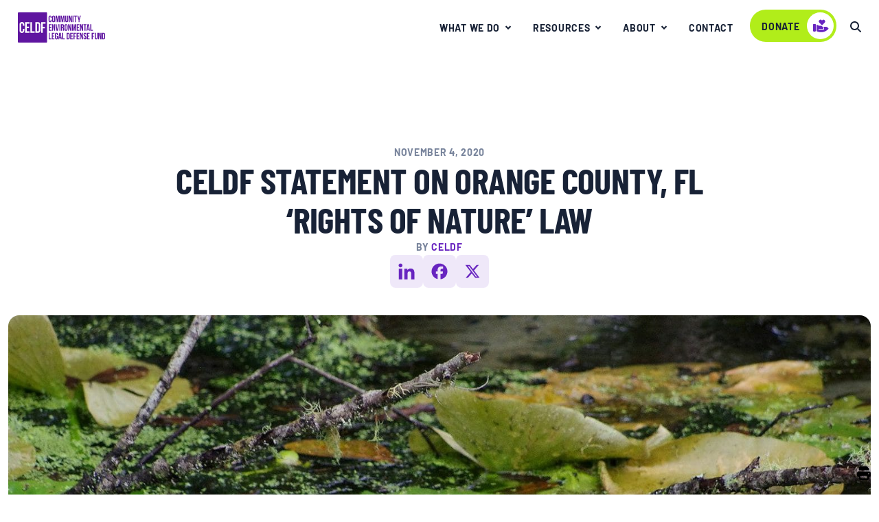

--- FILE ---
content_type: text/html; charset=UTF-8
request_url: https://celdf.org/2020/11/celdf-statement-on-orange-county-fl-rights-of-nature-law/
body_size: 22151
content:

<!doctype html>
<html class="no-js" lang="en-US">
<head>
	
	<meta charset="UTF-8">
<script>
var gform;gform||(document.addEventListener("gform_main_scripts_loaded",function(){gform.scriptsLoaded=!0}),document.addEventListener("gform/theme/scripts_loaded",function(){gform.themeScriptsLoaded=!0}),window.addEventListener("DOMContentLoaded",function(){gform.domLoaded=!0}),gform={domLoaded:!1,scriptsLoaded:!1,themeScriptsLoaded:!1,isFormEditor:()=>"function"==typeof InitializeEditor,callIfLoaded:function(o){return!(!gform.domLoaded||!gform.scriptsLoaded||!gform.themeScriptsLoaded&&!gform.isFormEditor()||(gform.isFormEditor()&&console.warn("The use of gform.initializeOnLoaded() is deprecated in the form editor context and will be removed in Gravity Forms 3.1."),o(),0))},initializeOnLoaded:function(o){gform.callIfLoaded(o)||(document.addEventListener("gform_main_scripts_loaded",()=>{gform.scriptsLoaded=!0,gform.callIfLoaded(o)}),document.addEventListener("gform/theme/scripts_loaded",()=>{gform.themeScriptsLoaded=!0,gform.callIfLoaded(o)}),window.addEventListener("DOMContentLoaded",()=>{gform.domLoaded=!0,gform.callIfLoaded(o)}))},hooks:{action:{},filter:{}},addAction:function(o,r,e,t){gform.addHook("action",o,r,e,t)},addFilter:function(o,r,e,t){gform.addHook("filter",o,r,e,t)},doAction:function(o){gform.doHook("action",o,arguments)},applyFilters:function(o){return gform.doHook("filter",o,arguments)},removeAction:function(o,r){gform.removeHook("action",o,r)},removeFilter:function(o,r,e){gform.removeHook("filter",o,r,e)},addHook:function(o,r,e,t,n){null==gform.hooks[o][r]&&(gform.hooks[o][r]=[]);var d=gform.hooks[o][r];null==n&&(n=r+"_"+d.length),gform.hooks[o][r].push({tag:n,callable:e,priority:t=null==t?10:t})},doHook:function(r,o,e){var t;if(e=Array.prototype.slice.call(e,1),null!=gform.hooks[r][o]&&((o=gform.hooks[r][o]).sort(function(o,r){return o.priority-r.priority}),o.forEach(function(o){"function"!=typeof(t=o.callable)&&(t=window[t]),"action"==r?t.apply(null,e):e[0]=t.apply(null,e)})),"filter"==r)return e[0]},removeHook:function(o,r,t,n){var e;null!=gform.hooks[o][r]&&(e=(e=gform.hooks[o][r]).filter(function(o,r,e){return!!(null!=n&&n!=o.tag||null!=t&&t!=o.priority)}),gform.hooks[o][r]=e)}});
</script>

	<meta name="viewport" content="width=device-width, initial-scale=1">
	<meta class="foundation-mq">

	<!-- If Site Icon isn't set in customizer -->
	
	<link rel="profile" href="https://gmpg.org/xfn/11">

	<meta name='robots' content='index, follow, max-image-preview:large, max-snippet:-1, max-video-preview:-1' />

	<!-- This site is optimized with the Yoast SEO plugin v26.7 - https://yoast.com/wordpress/plugins/seo/ -->
	<title>CELDF Statement on Orange County, FL ‘Rights of Nature’ Law - CELDF - Community Rights Pioneers - Protecting Nature and Communities</title>
	<link rel="canonical" href="https://celdf.org/2020/11/celdf-statement-on-orange-county-fl-rights-of-nature-law/" />
	<meta property="og:locale" content="en_US" />
	<meta property="og:type" content="article" />
	<meta property="og:title" content="CELDF Statement on Orange County, FL ‘Rights of Nature’ Law - CELDF - Community Rights Pioneers - Protecting Nature and Communities" />
	<meta property="og:description" content="The Community Environmental Legal Defense Fund (CELDF) has prepared the following statement in response to the passage of the Wekiva River and Econlockhatchee River Bill of Rights." />
	<meta property="og:url" content="https://celdf.org/2020/11/celdf-statement-on-orange-county-fl-rights-of-nature-law/" />
	<meta property="og:site_name" content="CELDF - Community Rights Pioneers - Protecting Nature and Communities" />
	<meta property="article:publisher" content="https://www.facebook.com/Community-Environmental-Legal-Defense-Fund-112830808767534/" />
	<meta property="article:published_time" content="2020-11-04T23:18:37+00:00" />
	<meta property="article:modified_time" content="2025-08-27T18:38:21+00:00" />
	<meta property="og:image" content="http://celdf.org/wp-content/uploads/2020/11/23589349324_3a28f1a606_h.webp" />
	<meta property="og:image:width" content="1600" />
	<meta property="og:image:height" content="1067" />
	<meta property="og:image:type" content="image/jpeg" />
	<meta name="author" content="celdf" />
	<meta name="twitter:card" content="summary_large_image" />
	<meta name="twitter:creator" content="@CELDF" />
	<meta name="twitter:site" content="@CELDF" />
	<meta name="twitter:label1" content="Written by" />
	<meta name="twitter:data1" content="celdf" />
	<script type="application/ld+json" class="yoast-schema-graph">{"@context":"https://schema.org","@graph":[{"@type":"Article","@id":"https://celdf.org/2020/11/celdf-statement-on-orange-county-fl-rights-of-nature-law/#article","isPartOf":{"@id":"https://celdf.org/2020/11/celdf-statement-on-orange-county-fl-rights-of-nature-law/"},"author":{"name":"celdf","@id":"https://celdf.org/#/schema/person/24f99445c4e480248ee76f23d01e1034"},"headline":"CELDF Statement on Orange County, FL ‘Rights of Nature’ Law","datePublished":"2020-11-04T23:18:37+00:00","dateModified":"2025-08-27T18:38:21+00:00","mainEntityOfPage":{"@id":"https://celdf.org/2020/11/celdf-statement-on-orange-county-fl-rights-of-nature-law/"},"wordCount":10,"publisher":{"@id":"https://celdf.org/#organization"},"image":{"@id":"https://celdf.org/2020/11/celdf-statement-on-orange-county-fl-rights-of-nature-law/#primaryimage"},"thumbnailUrl":"https://celdf.org/wp-content/uploads/2020/11/23589349324_3a28f1a606_h.webp","articleSection":["Blogs","Resources"],"inLanguage":"en-US"},{"@type":"WebPage","@id":"https://celdf.org/2020/11/celdf-statement-on-orange-county-fl-rights-of-nature-law/","url":"https://celdf.org/2020/11/celdf-statement-on-orange-county-fl-rights-of-nature-law/","name":"CELDF Statement on Orange County, FL ‘Rights of Nature’ Law - CELDF - Community Rights Pioneers - Protecting Nature and Communities","isPartOf":{"@id":"https://celdf.org/#website"},"primaryImageOfPage":{"@id":"https://celdf.org/2020/11/celdf-statement-on-orange-county-fl-rights-of-nature-law/#primaryimage"},"image":{"@id":"https://celdf.org/2020/11/celdf-statement-on-orange-county-fl-rights-of-nature-law/#primaryimage"},"thumbnailUrl":"https://celdf.org/wp-content/uploads/2020/11/23589349324_3a28f1a606_h.webp","datePublished":"2020-11-04T23:18:37+00:00","dateModified":"2025-08-27T18:38:21+00:00","breadcrumb":{"@id":"https://celdf.org/2020/11/celdf-statement-on-orange-county-fl-rights-of-nature-law/#breadcrumb"},"inLanguage":"en-US","potentialAction":[{"@type":"ReadAction","target":["https://celdf.org/2020/11/celdf-statement-on-orange-county-fl-rights-of-nature-law/"]}]},{"@type":"ImageObject","inLanguage":"en-US","@id":"https://celdf.org/2020/11/celdf-statement-on-orange-county-fl-rights-of-nature-law/#primaryimage","url":"https://celdf.org/wp-content/uploads/2020/11/23589349324_3a28f1a606_h.webp","contentUrl":"https://celdf.org/wp-content/uploads/2020/11/23589349324_3a28f1a606_h.webp","width":1600,"height":1067},{"@type":"BreadcrumbList","@id":"https://celdf.org/2020/11/celdf-statement-on-orange-county-fl-rights-of-nature-law/#breadcrumb","itemListElement":[{"@type":"ListItem","position":1,"name":"Home","item":"https://celdf.org/"},{"@type":"ListItem","position":2,"name":"Resources","item":"https://celdf.org/resources/"},{"@type":"ListItem","position":3,"name":"CELDF Statement on Orange County, FL ‘Rights of Nature’ Law"}]},{"@type":"WebSite","@id":"https://celdf.org/#website","url":"https://celdf.org/","name":"CELDF - Community Rights Pioneers - Protecting Nature and Communities","description":"CELDF aims to build sustainable communities by assisting people to assert their right to local self-government and to protect the rights of nature.","publisher":{"@id":"https://celdf.org/#organization"},"potentialAction":[{"@type":"SearchAction","target":{"@type":"EntryPoint","urlTemplate":"https://celdf.org/?s={search_term_string}"},"query-input":{"@type":"PropertyValueSpecification","valueRequired":true,"valueName":"search_term_string"}}],"inLanguage":"en-US"},{"@type":"Organization","@id":"https://celdf.org/#organization","name":"Community Environmental Legal Defense Fund","url":"https://celdf.org/","logo":{"@type":"ImageObject","inLanguage":"en-US","@id":"https://celdf.org/#/schema/logo/image/","url":"","contentUrl":"","caption":"Community Environmental Legal Defense Fund"},"image":{"@id":"https://celdf.org/#/schema/logo/image/"},"sameAs":["https://www.facebook.com/Community-Environmental-Legal-Defense-Fund-112830808767534/","https://x.com/CELDF"]},{"@type":"Person","@id":"https://celdf.org/#/schema/person/24f99445c4e480248ee76f23d01e1034","name":"celdf","sameAs":["http://celdf.org"],"url":"https://celdf.org/author/celdf/"}]}</script>
	<!-- / Yoast SEO plugin. -->


<link rel='dns-prefetch' href='//cdn.jsdelivr.net' />
<link rel="alternate" title="oEmbed (JSON)" type="application/json+oembed" href="https://celdf.org/wp-json/oembed/1.0/embed?url=https%3A%2F%2Fceldf.org%2F2020%2F11%2Fceldf-statement-on-orange-county-fl-rights-of-nature-law%2F" />
<link rel="alternate" title="oEmbed (XML)" type="text/xml+oembed" href="https://celdf.org/wp-json/oembed/1.0/embed?url=https%3A%2F%2Fceldf.org%2F2020%2F11%2Fceldf-statement-on-orange-county-fl-rights-of-nature-law%2F&#038;format=xml" />
<style id='wp-img-auto-sizes-contain-inline-css'>
img:is([sizes=auto i],[sizes^="auto," i]){contain-intrinsic-size:3000px 1500px}
/*# sourceURL=wp-img-auto-sizes-contain-inline-css */
</style>
<link rel='stylesheet' id='pdfprnt_frontend-css' href='https://celdf.org/wp-content/plugins/pdf-print/css/frontend.css?ver=2.4.5' media='all' />
<link rel='stylesheet' id='celdf-style-css' href='https://celdf.org/wp-content/themes/celdf25/build/style-index.css?ver=0.1.3' media='all' />
<link rel='stylesheet' id='swipercss-css' href='https://cdn.jsdelivr.net/npm/swiper@11/swiper-bundle.min.css?ver=6.9' media='all' />
<script src="https://celdf.org/wp-content/plugins/svg-support/vendor/DOMPurify/DOMPurify.min.js?ver=2.5.8" id="bodhi-dompurify-library-js"></script>
<script src="https://celdf.org/wp-content/plugins/stop-user-enumeration/frontend/js/frontend.js?ver=1.7.7" id="stop-user-enumeration-js" defer data-wp-strategy="defer"></script>
<script src="https://celdf.org/wp-includes/js/jquery/jquery.min.js?ver=3.7.1" id="jquery-core-js"></script>
<script src="https://celdf.org/wp-includes/js/jquery/jquery-migrate.min.js?ver=3.4.1" id="jquery-migrate-js"></script>
<script id="bodhi_svg_inline-js-extra">
var svgSettings = {"skipNested":""};
//# sourceURL=bodhi_svg_inline-js-extra
</script>
<script src="https://celdf.org/wp-content/plugins/svg-support/js/min/svgs-inline-min.js" id="bodhi_svg_inline-js"></script>
<script id="bodhi_svg_inline-js-after">
cssTarget={"Bodhi":"img.style-svg","ForceInlineSVG":"style-svg"};ForceInlineSVGActive="false";frontSanitizationEnabled="on";
//# sourceURL=bodhi_svg_inline-js-after
</script>
<script src="https://cdn.jsdelivr.net/npm/swiper@11/swiper-bundle.min.js?ver=6.9" id="swiperjs-js"></script>
<link rel="https://api.w.org/" href="https://celdf.org/wp-json/" /><link rel="alternate" title="JSON" type="application/json" href="https://celdf.org/wp-json/wp/v2/posts/1065962" /><link rel='shortlink' href='https://celdf.org/?p=1065962' />

		<!-- GA Google Analytics @ https://m0n.co/ga -->
		<script async src="https://www.googletagmanager.com/gtag/js?id=UA-61758078-1"></script>
		<script>
			window.dataLayer = window.dataLayer || [];
			function gtag(){dataLayer.push(arguments);}
			gtag('js', new Date());
			gtag('config', 'UA-61758078-1');
		</script>

	<link rel="pingback" href="https://celdf.org/xmlrpc.php"><link rel="preload" href="https://celdf.org/wp-content/themes/celdf25/assets/fonts/barlow-regular.ttf" as="font" type="font/ttf" crossorigin><link rel="preload" href="https://celdf.org/wp-content/themes/celdf25/assets/fonts/barlow-semibold.ttf" as="font" type="font/ttf" crossorigin><link rel="preload" href="https://celdf.org/wp-content/themes/celdf25/assets/fonts/barlow-bold.ttf" as="font" type="font/ttf" crossorigin><link rel="preload" href="https://celdf.org/wp-content/themes/celdf25/assets/fonts/barlow-condensed-bold.ttf" as="font" type="font/ttf" crossorigin><style>
            @font-face {
                font-family: "Barlow";
                src: url("https://celdf.org/wp-content/themes/celdf25/assets/fonts/barlow-regular.ttf") format("truetype");
                font-weight: 400;
                font-style: normal;
                font-display: swap;
            }
            @font-face {
                font-family: "Barlow";
                src: url("https://celdf.org/wp-content/themes/celdf25/assets/fonts/barlow-semibold.ttf") format("truetype");
                font-weight: 600;
                font-style: normal;
                font-display: swap;
            }
            @font-face {
                font-family: "Barlow";
                src: url("https://celdf.org/wp-content/themes/celdf25/assets/fonts/barlow-bold.ttf") format("truetype");
                font-weight: 700;
                font-style: normal;
                font-display: swap;
            }
            @font-face {
                font-family: "Barlow Condensed";
                src: url("https://celdf.org/wp-content/themes/celdf25/assets/fonts/barlow-condensed-bold.ttf") format("truetype");
                font-weight: 700;
                font-style: normal;
                font-display: swap;
            }
            @font-face {
                font-family: "Barlow-fallback";
                size-adjust: 96.7%;
                ascent-override: 98%;
                src: local("Arial");
            }
            @font-face {
                font-family: "Barlow Condensed-fallback";
                size-adjust: 76.82%;
                ascent-override: 130%;
                src: local("Arial");
            }
        </style><link rel="icon" href="https://celdf.org/wp-content/uploads/2025/05/site-icon.svg" sizes="32x32" />
<link rel="icon" href="https://celdf.org/wp-content/uploads/2025/05/site-icon.svg" sizes="192x192" />
<link rel="apple-touch-icon" href="https://celdf.org/wp-content/uploads/2025/05/site-icon.svg" />
<meta name="msapplication-TileImage" content="https://celdf.org/wp-content/uploads/2025/05/site-icon.svg" />
	<script>
		(function($) {
			$(document).on('facetwp-refresh', function() {
				$('.facetwp-template').animate({ opacity: 0 } )
			})
			$(document).on('facetwp-loaded', function() {
				$('.facetwp-template').animate({ opacity: 1 }, 800)
			})
		})(jQuery);
	</script>
				<style id="wp-custom-css">
			.featured-post-image-wrapper {
	border: 1px solid #F2F5FA;
}		</style>
		<style id='global-styles-inline-css'>
:root{--wp--preset--aspect-ratio--square: 1;--wp--preset--aspect-ratio--4-3: 4/3;--wp--preset--aspect-ratio--3-4: 3/4;--wp--preset--aspect-ratio--3-2: 3/2;--wp--preset--aspect-ratio--2-3: 2/3;--wp--preset--aspect-ratio--16-9: 16/9;--wp--preset--aspect-ratio--9-16: 9/16;--wp--preset--color--black: #000000;--wp--preset--color--cyan-bluish-gray: #abb8c3;--wp--preset--color--white: #ffffff;--wp--preset--color--pale-pink: #f78da7;--wp--preset--color--vivid-red: #cf2e2e;--wp--preset--color--luminous-vivid-orange: #ff6900;--wp--preset--color--luminous-vivid-amber: #fcb900;--wp--preset--color--light-green-cyan: #7bdcb5;--wp--preset--color--vivid-green-cyan: #00d084;--wp--preset--color--pale-cyan-blue: #8ed1fc;--wp--preset--color--vivid-cyan-blue: #0693e3;--wp--preset--color--vivid-purple: #9b51e0;--wp--preset--gradient--vivid-cyan-blue-to-vivid-purple: linear-gradient(135deg,rgb(6,147,227) 0%,rgb(155,81,224) 100%);--wp--preset--gradient--light-green-cyan-to-vivid-green-cyan: linear-gradient(135deg,rgb(122,220,180) 0%,rgb(0,208,130) 100%);--wp--preset--gradient--luminous-vivid-amber-to-luminous-vivid-orange: linear-gradient(135deg,rgb(252,185,0) 0%,rgb(255,105,0) 100%);--wp--preset--gradient--luminous-vivid-orange-to-vivid-red: linear-gradient(135deg,rgb(255,105,0) 0%,rgb(207,46,46) 100%);--wp--preset--gradient--very-light-gray-to-cyan-bluish-gray: linear-gradient(135deg,rgb(238,238,238) 0%,rgb(169,184,195) 100%);--wp--preset--gradient--cool-to-warm-spectrum: linear-gradient(135deg,rgb(74,234,220) 0%,rgb(151,120,209) 20%,rgb(207,42,186) 40%,rgb(238,44,130) 60%,rgb(251,105,98) 80%,rgb(254,248,76) 100%);--wp--preset--gradient--blush-light-purple: linear-gradient(135deg,rgb(255,206,236) 0%,rgb(152,150,240) 100%);--wp--preset--gradient--blush-bordeaux: linear-gradient(135deg,rgb(254,205,165) 0%,rgb(254,45,45) 50%,rgb(107,0,62) 100%);--wp--preset--gradient--luminous-dusk: linear-gradient(135deg,rgb(255,203,112) 0%,rgb(199,81,192) 50%,rgb(65,88,208) 100%);--wp--preset--gradient--pale-ocean: linear-gradient(135deg,rgb(255,245,203) 0%,rgb(182,227,212) 50%,rgb(51,167,181) 100%);--wp--preset--gradient--electric-grass: linear-gradient(135deg,rgb(202,248,128) 0%,rgb(113,206,126) 100%);--wp--preset--gradient--midnight: linear-gradient(135deg,rgb(2,3,129) 0%,rgb(40,116,252) 100%);--wp--preset--font-size--small: 13px;--wp--preset--font-size--medium: 20px;--wp--preset--font-size--large: 36px;--wp--preset--font-size--x-large: 42px;--wp--preset--spacing--20: 0.44rem;--wp--preset--spacing--30: 0.67rem;--wp--preset--spacing--40: 1rem;--wp--preset--spacing--50: 1.5rem;--wp--preset--spacing--60: 2.25rem;--wp--preset--spacing--70: 3.38rem;--wp--preset--spacing--80: 5.06rem;--wp--preset--shadow--natural: 6px 6px 9px rgba(0, 0, 0, 0.2);--wp--preset--shadow--deep: 12px 12px 50px rgba(0, 0, 0, 0.4);--wp--preset--shadow--sharp: 6px 6px 0px rgba(0, 0, 0, 0.2);--wp--preset--shadow--outlined: 6px 6px 0px -3px rgb(255, 255, 255), 6px 6px rgb(0, 0, 0);--wp--preset--shadow--crisp: 6px 6px 0px rgb(0, 0, 0);}:where(.is-layout-flex){gap: 0.5em;}:where(.is-layout-grid){gap: 0.5em;}body .is-layout-flex{display: flex;}.is-layout-flex{flex-wrap: wrap;align-items: center;}.is-layout-flex > :is(*, div){margin: 0;}body .is-layout-grid{display: grid;}.is-layout-grid > :is(*, div){margin: 0;}:where(.wp-block-columns.is-layout-flex){gap: 2em;}:where(.wp-block-columns.is-layout-grid){gap: 2em;}:where(.wp-block-post-template.is-layout-flex){gap: 1.25em;}:where(.wp-block-post-template.is-layout-grid){gap: 1.25em;}.has-black-color{color: var(--wp--preset--color--black) !important;}.has-cyan-bluish-gray-color{color: var(--wp--preset--color--cyan-bluish-gray) !important;}.has-white-color{color: var(--wp--preset--color--white) !important;}.has-pale-pink-color{color: var(--wp--preset--color--pale-pink) !important;}.has-vivid-red-color{color: var(--wp--preset--color--vivid-red) !important;}.has-luminous-vivid-orange-color{color: var(--wp--preset--color--luminous-vivid-orange) !important;}.has-luminous-vivid-amber-color{color: var(--wp--preset--color--luminous-vivid-amber) !important;}.has-light-green-cyan-color{color: var(--wp--preset--color--light-green-cyan) !important;}.has-vivid-green-cyan-color{color: var(--wp--preset--color--vivid-green-cyan) !important;}.has-pale-cyan-blue-color{color: var(--wp--preset--color--pale-cyan-blue) !important;}.has-vivid-cyan-blue-color{color: var(--wp--preset--color--vivid-cyan-blue) !important;}.has-vivid-purple-color{color: var(--wp--preset--color--vivid-purple) !important;}.has-black-background-color{background-color: var(--wp--preset--color--black) !important;}.has-cyan-bluish-gray-background-color{background-color: var(--wp--preset--color--cyan-bluish-gray) !important;}.has-white-background-color{background-color: var(--wp--preset--color--white) !important;}.has-pale-pink-background-color{background-color: var(--wp--preset--color--pale-pink) !important;}.has-vivid-red-background-color{background-color: var(--wp--preset--color--vivid-red) !important;}.has-luminous-vivid-orange-background-color{background-color: var(--wp--preset--color--luminous-vivid-orange) !important;}.has-luminous-vivid-amber-background-color{background-color: var(--wp--preset--color--luminous-vivid-amber) !important;}.has-light-green-cyan-background-color{background-color: var(--wp--preset--color--light-green-cyan) !important;}.has-vivid-green-cyan-background-color{background-color: var(--wp--preset--color--vivid-green-cyan) !important;}.has-pale-cyan-blue-background-color{background-color: var(--wp--preset--color--pale-cyan-blue) !important;}.has-vivid-cyan-blue-background-color{background-color: var(--wp--preset--color--vivid-cyan-blue) !important;}.has-vivid-purple-background-color{background-color: var(--wp--preset--color--vivid-purple) !important;}.has-black-border-color{border-color: var(--wp--preset--color--black) !important;}.has-cyan-bluish-gray-border-color{border-color: var(--wp--preset--color--cyan-bluish-gray) !important;}.has-white-border-color{border-color: var(--wp--preset--color--white) !important;}.has-pale-pink-border-color{border-color: var(--wp--preset--color--pale-pink) !important;}.has-vivid-red-border-color{border-color: var(--wp--preset--color--vivid-red) !important;}.has-luminous-vivid-orange-border-color{border-color: var(--wp--preset--color--luminous-vivid-orange) !important;}.has-luminous-vivid-amber-border-color{border-color: var(--wp--preset--color--luminous-vivid-amber) !important;}.has-light-green-cyan-border-color{border-color: var(--wp--preset--color--light-green-cyan) !important;}.has-vivid-green-cyan-border-color{border-color: var(--wp--preset--color--vivid-green-cyan) !important;}.has-pale-cyan-blue-border-color{border-color: var(--wp--preset--color--pale-cyan-blue) !important;}.has-vivid-cyan-blue-border-color{border-color: var(--wp--preset--color--vivid-cyan-blue) !important;}.has-vivid-purple-border-color{border-color: var(--wp--preset--color--vivid-purple) !important;}.has-vivid-cyan-blue-to-vivid-purple-gradient-background{background: var(--wp--preset--gradient--vivid-cyan-blue-to-vivid-purple) !important;}.has-light-green-cyan-to-vivid-green-cyan-gradient-background{background: var(--wp--preset--gradient--light-green-cyan-to-vivid-green-cyan) !important;}.has-luminous-vivid-amber-to-luminous-vivid-orange-gradient-background{background: var(--wp--preset--gradient--luminous-vivid-amber-to-luminous-vivid-orange) !important;}.has-luminous-vivid-orange-to-vivid-red-gradient-background{background: var(--wp--preset--gradient--luminous-vivid-orange-to-vivid-red) !important;}.has-very-light-gray-to-cyan-bluish-gray-gradient-background{background: var(--wp--preset--gradient--very-light-gray-to-cyan-bluish-gray) !important;}.has-cool-to-warm-spectrum-gradient-background{background: var(--wp--preset--gradient--cool-to-warm-spectrum) !important;}.has-blush-light-purple-gradient-background{background: var(--wp--preset--gradient--blush-light-purple) !important;}.has-blush-bordeaux-gradient-background{background: var(--wp--preset--gradient--blush-bordeaux) !important;}.has-luminous-dusk-gradient-background{background: var(--wp--preset--gradient--luminous-dusk) !important;}.has-pale-ocean-gradient-background{background: var(--wp--preset--gradient--pale-ocean) !important;}.has-electric-grass-gradient-background{background: var(--wp--preset--gradient--electric-grass) !important;}.has-midnight-gradient-background{background: var(--wp--preset--gradient--midnight) !important;}.has-small-font-size{font-size: var(--wp--preset--font-size--small) !important;}.has-medium-font-size{font-size: var(--wp--preset--font-size--medium) !important;}.has-large-font-size{font-size: var(--wp--preset--font-size--large) !important;}.has-x-large-font-size{font-size: var(--wp--preset--font-size--x-large) !important;}
/*# sourceURL=global-styles-inline-css */
</style>
<link rel='stylesheet' id='gravity_forms_theme_reset-css' href='https://celdf.org/wp-content/plugins/gravityforms/assets/css/dist/gravity-forms-theme-reset.min.css?ver=2.9.25' media='all' />
<link rel='stylesheet' id='gravity_forms_theme_foundation-css' href='https://celdf.org/wp-content/plugins/gravityforms/assets/css/dist/gravity-forms-theme-foundation.min.css?ver=2.9.25' media='all' />
<link rel='stylesheet' id='gravity_forms_theme_framework-css' href='https://celdf.org/wp-content/plugins/gravityforms/assets/css/dist/gravity-forms-theme-framework.min.css?ver=2.9.25' media='all' />
<link rel='stylesheet' id='gravity_forms_orbital_theme-css' href='https://celdf.org/wp-content/plugins/gravityforms/assets/css/dist/gravity-forms-orbital-theme.min.css?ver=2.9.25' media='all' />
</head>

<body class="wp-singular post-template-default single single-post postid-1065962 single-format-standard wp-theme-celdf25 no-sidebar celdf-statement-on-orange-county-fl-rights-of-nature-law">
	
	<div id="page" class="site">
		<a class="skip-link screen-reader-text" href="#primary">Skip to content</a>

		<div class="off-canvas-wrapper">
			<!-- Load off-canvas container. Feel free to remove if not using. -->
			
<div class="off-canvas position-top" id="off-canvas" data-off-canvas data-transition="overlap">
	<ul id="offcanvas-nav" class="vertical menu accordion-menu" data-accordion-menu><li id="menu-item-1078831" class="menu-item menu-item-type-custom menu-item-object-custom menu-item-has-children menu-item-1078831"><a>What We Do</a>
<ul class="vertical menu">
	<li id="menu-item-1078829" class="menu-item menu-item-type-post_type menu-item-object-page menu-item-1078829"><a href="https://celdf.org/education/">Education</a></li>
	<li id="menu-item-1079060" class="menu-item menu-item-type-post_type menu-item-object-page menu-item-1079060"><a href="https://celdf.org/consultation/">Consultation</a></li>
	<li id="menu-item-1078843" class="menu-item menu-item-type-post_type menu-item-object-page menu-item-1078843"><a href="https://celdf.org/community-resistance-and-resilience/">Community Resistance and Resilience</a></li>
	<li id="menu-item-1078832" class="menu-item menu-item-type-post_type menu-item-object-page menu-item-1078832"><a href="https://celdf.org/legal-services/">Legal Services</a></li>
	<li id="menu-item-1078830" class="menu-item menu-item-type-post_type menu-item-object-page menu-item-1078830"><a href="https://celdf.org/rights-of-nature/">Rights of Nature</a></li>
</ul>
</li>
<li id="menu-item-1078836" class="menu-item menu-item-type-custom menu-item-object-custom menu-item-has-children menu-item-1078836"><a>Resources</a>
<ul class="vertical menu">
	<li id="menu-item-1078834" class="menu-item menu-item-type-taxonomy menu-item-object-category menu-item-1078834"><a href="https://celdf.org/resources/events/">Events</a></li>
	<li id="menu-item-1079616" class="menu-item menu-item-type-taxonomy menu-item-object-category menu-item-1079616"><a href="https://celdf.org/resources/multimedia/">Multimedia</a></li>
	<li id="menu-item-1082459" class="menu-item menu-item-type-taxonomy menu-item-object-category current-post-ancestor current-menu-parent current-post-parent menu-item-1082459"><a href="https://celdf.org/resources/blog/">Blogs</a></li>
	<li id="menu-item-1078835" class="menu-item menu-item-type-taxonomy menu-item-object-category menu-item-1078835"><a href="https://celdf.org/resources/newsletters/">Newsletters</a></li>
	<li id="menu-item-1079617" class="menu-item menu-item-type-taxonomy menu-item-object-category menu-item-1079617"><a href="https://celdf.org/resources/press-release/">Press Releases</a></li>
	<li id="menu-item-1079618" class="menu-item menu-item-type-taxonomy menu-item-object-category menu-item-1079618"><a href="https://celdf.org/resources/publications/">Publications</a></li>
</ul>
</li>
<li id="menu-item-1078837" class="menu-item menu-item-type-custom menu-item-object-custom menu-item-has-children menu-item-1078837"><a href="#">About</a>
<ul class="vertical menu">
	<li id="menu-item-1079620" class="menu-item menu-item-type-post_type menu-item-object-page menu-item-1079620"><a href="https://celdf.org/about-celdf/">About CELDF</a></li>
	<li id="menu-item-1079621" class="menu-item menu-item-type-post_type menu-item-object-page menu-item-1079621"><a href="https://celdf.org/about-celdf/board-staff/">Board &#038; Staff</a></li>
</ul>
</li>
<li id="menu-item-1079622" class="menu-item menu-item-type-post_type menu-item-object-page menu-item-1079622"><a href="https://celdf.org/contact/">Contact</a></li>
</ul>	<a href="/donate" class="button primary-btn donate" target="_self" aria-label="donate – Call to action">
	<span class="button-text">Donate</span>
				<span class="icon icon-after"><svg xmlns="http://www.w3.org/2000/svg" width="25" height="25" viewBox="0 0 25 25" fill="none"><g clip-path="url(#clip0_4440_59234)"><path d="M9.83393 12.004L12.0039 12.0045C14.4892 12.0045 16.5039 14.0192 16.5039 16.5045L9.50291 16.5036L9.50391 17.5045L17.5039 17.5037V16.5045C17.5039 15.422 17.1857 14.4014 16.6178 13.5037L19.5039 13.5045C21.4962 13.5045 23.2163 14.6697 24.02 16.3559C21.6552 19.4765 17.8258 21.5045 13.5039 21.5045C10.7426 21.5045 8.4034 20.9139 6.5035 19.8797L6.50495 10.5755C7.7505 10.7539 8.89025 11.2601 9.83393 12.004ZM4.50391 9.50451C5.01675 9.50451 5.43942 9.89055 5.49719 10.3879L5.50391 10.5036V19.5045C5.50391 20.0568 5.0562 20.5045 4.50391 20.5045H2.50391C1.95163 20.5045 1.50391 20.0568 1.50391 19.5045V10.5045C1.50391 9.95222 1.95163 9.50451 2.50391 9.50451H4.50391ZM14.1503 4.07989L14.5036 4.43366L14.8574 4.07989C15.8337 3.10358 17.4167 3.10358 18.393 4.07989C19.3693 5.0562 19.3693 6.63911 18.393 7.61542L14.5039 11.5045L10.6148 7.61542C9.63851 6.63911 9.63851 5.0562 10.6148 4.07989C11.5911 3.10358 13.174 3.10358 14.1503 4.07989Z" fill="#6825C0"/></g><defs><clipPath id="clip0_4440_59234"><rect width="24" height="24" fill="white" transform="translate(0.5 0.5)"/></clipPath></defs></svg></span>
	</a>
	<div class="grid-x grid-padding-x">
		<div class="small-12 cell">
			<form role="search" method="get" class="search-form" action="https://celdf.org/">
	<label>
		<span class="screen-reader-text">Search for:</span>
		<input type="search" class="search-field"
			placeholder="Search …"
			value="" name="s"
			title="Search for:" />
	</label>
	<button type="submit" class="search-submit"><svg xmlns="http://www.w3.org/2000/svg" height="16" width="16" viewBox="0 0 512 512"><!--!Font Awesome Free v7.0.1 by @fontawesome - https://fontawesome.com License - https://fontawesome.com/license/free Copyright 2025 Fonticons, Inc.--><path fill="currentColor" d="M416 208c0 45.9-14.9 88.3-40 122.7L502.6 457.4c12.5 12.5 12.5 32.8 0 45.3s-32.8 12.5-45.3 0L330.7 376C296.3 401.1 253.9 416 208 416 93.1 416 0 322.9 0 208S93.1 0 208 0 416 93.1 416 208zM208 352a144 144 0 1 0 0-288 144 144 0 1 0 0 288z"/></svg></button>
</form>		</div>
	</div>
	
</div>

			<div class="off-canvas-content" data-off-canvas-content>

				<header id="masthead" class="site-header">
										<div data-sticky-container>
	<div class="top-bar" id="top-bar-menu" data-sticky data-sticky-to="top" data-sticky-on="small" data-off-canvas-sticky>
		<div class="grid-container flex-container align-middle">
			<div class="top-bar-left float-left">
				<div class="site-branding">
					<a href="https://celdf.org"><img src="https://celdf.org/wp-content/uploads/2025/05/CELDF-Horizontal.svg" alt="" width="127" /></a>
				</div><!-- .site-branding -->
			</div>
			<div class="top-bar-right show-for-large">
				<nav id="site-navigation" class="main-navigation">
					<ul id="main-nav" class="medium-horizontal menu" data-responsive-menu="accordion medium-dropdown" data-alignment="left""><li id="menu-item-1078471" class="menu-item menu-item-type-custom menu-item-object-custom menu-item-has-children menu-item-1078471"><a href="#">What We Do</a>
<ul class="menu dropdown">
	<li id="menu-item-1078828" class="menu-item menu-item-type-post_type menu-item-object-page menu-item-1078828"><a href="https://celdf.org/education/">Education</a></li>
	<li id="menu-item-1079059" class="menu-item menu-item-type-post_type menu-item-object-page menu-item-1079059"><a href="https://celdf.org/consultation/">Consultation</a></li>
	<li id="menu-item-1078844" class="menu-item menu-item-type-post_type menu-item-object-page menu-item-1078844"><a href="https://celdf.org/community-resistance-and-resilience/">Community Resistance + Resilience</a></li>
	<li id="menu-item-1078476" class="menu-item menu-item-type-post_type menu-item-object-page menu-item-1078476"><a href="https://celdf.org/legal-services/">Legal Services</a></li>
	<li id="menu-item-1078814" class="menu-item menu-item-type-post_type menu-item-object-page menu-item-1078814"><a href="https://celdf.org/rights-of-nature/">Rights of Nature</a></li>
</ul>
</li>
<li id="menu-item-1079310" class="menu-item menu-item-type-post_type menu-item-object-page current_page_parent menu-item-has-children menu-item-1079310"><a href="https://celdf.org/resources/">Resources</a>
<ul class="menu dropdown">
	<li id="menu-item-1078469" class="menu-item menu-item-type-taxonomy menu-item-object-category menu-item-1078469"><a href="https://celdf.org/resources/events/">Events</a></li>
	<li id="menu-item-1078472" class="menu-item menu-item-type-taxonomy menu-item-object-category menu-item-1078472"><a href="https://celdf.org/resources/multimedia/">Multimedia</a></li>
	<li id="menu-item-1082460" class="menu-item menu-item-type-taxonomy menu-item-object-category current-post-ancestor current-menu-parent current-post-parent menu-item-1082460"><a href="https://celdf.org/resources/blog/">Blogs</a></li>
	<li id="menu-item-1078474" class="menu-item menu-item-type-taxonomy menu-item-object-category menu-item-1078474"><a href="https://celdf.org/resources/newsletters/">Newsletters</a></li>
	<li id="menu-item-1079311" class="menu-item menu-item-type-taxonomy menu-item-object-category menu-item-1079311"><a href="https://celdf.org/resources/press-release/">Press Releases</a></li>
	<li id="menu-item-1078475" class="menu-item menu-item-type-taxonomy menu-item-object-category menu-item-1078475"><a href="https://celdf.org/resources/publications/">Publications</a></li>
</ul>
</li>
<li id="menu-item-1078478" class="menu-item menu-item-type-custom menu-item-object-custom menu-item-has-children menu-item-1078478"><a href="#">About</a>
<ul class="menu dropdown">
	<li id="menu-item-1078479" class="menu-item menu-item-type-post_type menu-item-object-page menu-item-1078479"><a href="https://celdf.org/about-celdf/">Overview</a></li>
	<li id="menu-item-1079476" class="menu-item menu-item-type-post_type menu-item-object-page menu-item-1079476"><a href="https://celdf.org/about-celdf/board-staff/">Board &#038; Staff</a></li>
</ul>
</li>
<li id="menu-item-1078466" class="menu-item menu-item-type-post_type menu-item-object-page menu-item-1078466"><a href="https://celdf.org/contact/">Contact</a></li>
<li id="menu-item-1078467" class="donate menu-item menu-item-type-post_type menu-item-object-page menu-item-1078467"><a href="https://celdf.org/donate/">Donate</a></li>
</ul>				</nav><!-- #site-navigation -->
				<div class="search-icon">
					<button class="search-button" type="button" data-toggle="search-dropdown">
						  <svg xmlns="http://www.w3.org/2000/svg" height="16" width="16" viewBox="0 0 512 512"><!--!Font Awesome Free v7.0.1 by @fontawesome - https://fontawesome.com License - https://fontawesome.com/license/free Copyright 2025 Fonticons, Inc.--><path fill="currentColor" d="M416 208c0 45.9-14.9 88.3-40 122.7L502.6 457.4c12.5 12.5 12.5 32.8 0 45.3s-32.8 12.5-45.3 0L330.7 376C296.3 401.1 253.9 416 208 416 93.1 416 0 322.9 0 208S93.1 0 208 0 416 93.1 416 208zM208 352a144 144 0 1 0 0-288 144 144 0 1 0 0 288z"/></svg>
					</button>
					<div class="dropdown-pane" id="search-dropdown" data-dropdown data-auto-focus="true">
					  <form role="search" method="get" class="search-form" action="https://celdf.org/">
	<label>
		<span class="screen-reader-text">Search for:</span>
		<input type="search" class="search-field"
			placeholder="Search …"
			value="" name="s"
			title="Search for:" />
	</label>
	<button type="submit" class="search-submit"><svg xmlns="http://www.w3.org/2000/svg" height="16" width="16" viewBox="0 0 512 512"><!--!Font Awesome Free v7.0.1 by @fontawesome - https://fontawesome.com License - https://fontawesome.com/license/free Copyright 2025 Fonticons, Inc.--><path fill="currentColor" d="M416 208c0 45.9-14.9 88.3-40 122.7L502.6 457.4c12.5 12.5 12.5 32.8 0 45.3s-32.8 12.5-45.3 0L330.7 376C296.3 401.1 253.9 416 208 416 93.1 416 0 322.9 0 208S93.1 0 208 0 416 93.1 416 208zM208 352a144 144 0 1 0 0-288 144 144 0 1 0 0 288z"/></svg></button>
</form>					</div>
				</div>
			</div>
			<div class="top-bar-right float-right hide-for-large">
				<div id="mobile-menu" class="menu">
					<button class="menu-icon" type="button" data-toggle="off-canvas"></button>
				</div>
			</div>
		</div>
	</div>
</div>
				</header><!-- #masthead -->

	<main id="primary" class="site-main  p_btm__xl">
		
		<div class="grid-container" data-sticky-container>
	<div class="sticky" data-sticky data-stick-to="bottom" data-btm-anchor="btmAnchor" data-sticky-on="small">
		<div class="pdfprnt-buttons"><a href="https://celdf.org/2020/11/celdf-statement-on-orange-county-fl-rights-of-nature-law/?print=print" class="pdfprnt-button pdfprnt-button-print" target="_blank"></a></div>	</div>
</div>
<article id="post-1065962" class="post-1065962 post type-post status-publish format-standard has-post-thumbnail hentry category-blog category-resources system-rights-of-nature us-state-florida">
	<header class="entry-header">
		<div class="grid-container">
			<div class="grid-x grid-padding-x align-center">
				<div class="medium-10 large-8 cell">
					<div class="entry-header-content">
						<div class="entry-meta date">
						<span class="posted-on"><span><time class="entry-date published" datetime="2020-11-04T18:18:37-05:00">November 4, 2020</time><time class="updated" datetime="2025-08-27T14:38:21-04:00">August 27, 2025</time></span></span>						</div>
						<h1 class="h2 entry-title">CELDF Statement on Orange County, FL ‘Rights of Nature’ Law</h1>
						<div class="entry-meta author">
							<span class="byline"> by <span class="author vcard"><a class="url fn n" href="https://celdf.org/author/celdf/">celdf</a></span></span>						</div><!-- .entry-meta -->
						<div class="social-share-wrapper social-share-header">
														    <div class="social-share"><a href="https://www.linkedin.com/shareArticle?mini=true&url=https%3A%2F%2Fceldf.org%2F2020%2F11%2Fceldf-statement-on-orange-county-fl-rights-of-nature-law%2F&amp;title=CELDF+Statement+on+Orange+County%2C+FL+%E2%80%98Rights+of+Nature%E2%80%99+Law" target="_blank"><svg xmlns="http://www.w3.org/2000/svg" width="24" height="24" viewBox="0 0 24 25" fill="none"><path d="M5.37321 24.6875H0.396429V8.66429H5.37321V24.6875ZM2.88214 6.47857C1.29107 6.47857 0 5.16071 0 3.56964C0 2.80525 0.303653 2.07217 0.84416 1.53166C1.38467 0.991153 2.11775 0.6875 2.88214 0.6875C3.64653 0.6875 4.37962 0.991153 4.92013 1.53166C5.46063 2.07217 5.76429 2.80525 5.76429 3.56964C5.76429 5.16071 4.47321 6.47857 2.88214 6.47857ZM23.9946 24.6875H19.0286V16.8875C19.0286 15.0286 18.9911 12.6446 16.4411 12.6446C13.8536 12.6446 13.4571 14.6643 13.4571 16.7536V24.6875H8.48571V8.66429H13.2589V10.85H13.3286C13.9929 9.59107 15.6161 8.2625 18.0375 8.2625C23.0732 8.2625 24 11.5786 24 15.8857V24.6875H23.9946Z" fill="currentColor"/></svg></a><a href="https://www.facebook.com/sharer/sharer.php?u=https%3A%2F%2Fceldf.org%2F2020%2F11%2Fceldf-statement-on-orange-county-fl-rights-of-nature-law%2F" target="_blank"><svg xmlns="http://www.w3.org/2000/svg" width="24" height="24" viewBox="0 0 24 25" fill="none"><path d="M24 12.6875C24 6.05938 18.6281 0.6875 12 0.6875C5.37188 0.6875 0 6.05938 0 12.6875C0 18.3125 3.87656 23.0375 9.10312 24.3359V16.3531H6.62812V12.6875H9.10312V11.1078C9.10312 7.025 10.95 5.13125 14.9625 5.13125C15.7219 5.13125 17.0344 5.28125 17.5734 5.43125V8.75C17.2922 8.72188 16.8 8.70312 16.1859 8.70312C14.2172 8.70312 13.4578 9.44844 13.4578 11.3844V12.6875H17.3766L16.7016 16.3531H13.4531V24.5984C19.3969 23.8813 24 18.8234 24 12.6875Z" fill="currentColor"/></svg></a><a href="https://x.com/intent/post?text=CELDF+Statement+on+Orange+County%2C+FL+%E2%80%98Rights+of+Nature%E2%80%99+Law&amp;url=https%3A%2F%2Fceldf.org%2F2020%2F11%2Fceldf-statement-on-orange-county-fl-rights-of-nature-law%2F" target="_blank"><svg xmlns="http://www.w3.org/2000/svg" width="24" height="24" viewBox="0 0 24 25" fill="none"><path d="M18.2437 2.9375H21.5531L14.325 11.1969L22.8281 22.4375H16.1719L10.9547 15.6219L4.99216 22.4375H1.6781L9.40779 13.6016L1.25623 2.9375H8.08123L12.7922 9.16719L18.2437 2.9375ZM17.0812 20.4594H18.914L7.08279 4.8125H5.11404L17.0812 20.4594Z" fill="currentColor"/></svg></a></div>						</div>
					</div>
				</div>
			</div>


			
			<div class="post-thumbnail">
				<img width="1600" height="1067" src="https://celdf.org/wp-content/uploads/2020/11/23589349324_3a28f1a606_h.webp" class="attachment-xlarge size-xlarge wp-post-image" alt="" decoding="async" fetchpriority="high" srcset="https://celdf.org/wp-content/uploads/2020/11/23589349324_3a28f1a606_h.webp 1600w, https://celdf.org/wp-content/uploads/2020/11/23589349324_3a28f1a606_h-300x200.webp 300w, https://celdf.org/wp-content/uploads/2020/11/23589349324_3a28f1a606_h-768x512.jpg 768w, https://celdf.org/wp-content/uploads/2020/11/23589349324_3a28f1a606_h-1536x1024.jpg 1536w" sizes="(max-width: 1600px) 100vw, 1600px" />			</div><!-- .post-thumbnail -->

				</div>
	</header><!-- .entry-header -->

	<div class="entry-content">
		<div class="content-block rich-text"><div class="grid-container"><div class="grid-x grid-padding-x align-center"><div class="medium-10 large-8 cell"><div class="content-wrapper"><h3><em>A “Wekiva River and Econlockhatchee River Bill of Rights” was passed by Orange County, Florida voters on Nov. 3, 2020.</em></h3>
<p><span style="font-weight: 400;"> </span></p>
<p><span style="font-weight: 400;">“Rights of Nature is about recognizing and defending the rights of ecosystems as a whole. That means transformative change including for humans, who are part of the ecosystems we depend upon. This means fighting for basic complimentary rights for all humans, like the right to water for life,” said Markie Miller, an </span><span style="font-weight: 400;">organizer behind the Lake Erie Bill of Rights, the first law on United States settler colonial land to recognize the rights of a specific ecosystem.</span></p>
<p>CELDF applauds Orange County efforts to protect water and vital ecosystems. However, the ordinance that passed on November 3, 2020 is a misuse of the term “Rights of Nature,” which means something very different from what has been passed. An analysis of the “Wekiva River and Econlockhatchee River Bill of Rights” (WEBOR) measure has multiple issues not consistent with transformative Rights of Nature lawmaking.</p>
<p>The measure attempts to work around, rather than challenge, existing legal and political hurdles facing transformative enforcement of the rights of ecosystems and people.</p>
<p>The measure seeks to restrict the “right to clean water” for only citizens who have “legal residence in the United States.” This undermines the rights of undocumented people, and is contrary to the radically-inclusive human rights paradigm that recognition of the rights of ecosystems requires. Human rights transcend citizenship status.</p>
<p>WEBOR bans any “governmental agency, non-natural person or corporate entity” from “intentionally or negligently” polluting. It then says that pollution in this context “shall have the same meanings” as in state law. This effectively means the measure is seeking to define the enjoyment of the Rights of Nature as merely the enforcement of existing environmental law. This falls short, because, in reality, the fulfillment of ecosystem rights requires the wholesale transformation of existing law—not its reiteration.</p>
<p>Additionally, state legislatures across the country have engaged in a concerted campaign to quash new ideas from emerging from the grassroots, including Rights of Nature lawmaking. After Toledo, Ohio’s Lake Erie Bill of Rights inspired some communities in Florida to begin working toward Rights of Nature lawmaking, the Florida Legislature passed a “state preemption” law to ban local Rights of Nature efforts in the state. WEBOR seems to capitulate to this structure by seeking to be in “harmony with any superior state or federal law.”</p>
<p>These are among our critiques of the “Wekiva River and Econlockhatchee River Bill of Rights.”</p>
<p>“What we need is an unequivocal law or Constitutional amendment granting the Rights of Nature and its components—including humans—unalterable supremacy over commercial profits and conferring standing on natural objects to sue for their own protection,” said Carol Van Strum, advocate for a Lincoln County, Oregon Rights of Nature ordinance that stood for two years. Van Strum is the ongoing legal spokesperson for the Siletz River ecosystem in court proceedings to defend the law.</p>
<p>“We insist on real, enforceable Rights of Nature—nothing else will suffice to end our environmental and climate catastrophes,” said CELDF organizers Tish O’Dell, Ben Price, Chad Nicholson, Michelle Sanborn and Kai Huschke.</p>
<p>For more information on the need to protect the core transformational principles of Rights of Nature: <a href="https://celdf.org/2020/09/democratic-party-must-not-water-down-rights-of-nature/">https://celdf.org/2020/09/democratic-party-must-not-water-down-rights-of-nature/</a></p>
<p>Rights of Nature is not a silver bullet reform, but rather part of a mosaic of decolonial legal concepts that must be advanced in tandem to take on the political and legal forces upholding the current destructive status quo.</p>
<p><strong>About CELDF — Community Environmental Legal Defense Fund </strong></p>
<p>The Community Environmental Legal Defense Fund (CELDF) is building a movement for Community Rights and the Rights of Nature to advance democratic, economic, social, and environmental rights – building upward from the grassroots to the state, federal, and international level.</p>
<p style="text-align: center;">###</p>
</div></div></div></div></div><div class="content-block rich-text"><div class="grid-container"><div class="grid-x grid-padding-x align-center"><div class="medium-10 large-8 cell"><div class="content-wrapper"><div id="yui_3_16_0_1_1604531414011_112563">
<div><a href="https://www.flickr.com/photos/nparsons13/23589349324/in/[base64]/" target="_blank" rel="noopener">Green Heron on Wekiva River by Noel Parsons, Flickr CC </a></div>
</div>
</div></div></div></div></div>	</div><!-- .entry-content -->
	
	<div class="grid-container social-share-wrapper social-share-footer">
		<div class="grid-x grid-padding-x align-center">
			<div class="medium-10 large-8 cell">
									<p class="small eyebrow">Share this post</p> 
				    <div class="social-share"><a href="https://www.linkedin.com/shareArticle?mini=true&url=https%3A%2F%2Fceldf.org%2F2020%2F11%2Fceldf-statement-on-orange-county-fl-rights-of-nature-law%2F&amp;title=CELDF+Statement+on+Orange+County%2C+FL+%E2%80%98Rights+of+Nature%E2%80%99+Law" target="_blank"><svg xmlns="http://www.w3.org/2000/svg" width="24" height="24" viewBox="0 0 24 25" fill="none"><path d="M5.37321 24.6875H0.396429V8.66429H5.37321V24.6875ZM2.88214 6.47857C1.29107 6.47857 0 5.16071 0 3.56964C0 2.80525 0.303653 2.07217 0.84416 1.53166C1.38467 0.991153 2.11775 0.6875 2.88214 0.6875C3.64653 0.6875 4.37962 0.991153 4.92013 1.53166C5.46063 2.07217 5.76429 2.80525 5.76429 3.56964C5.76429 5.16071 4.47321 6.47857 2.88214 6.47857ZM23.9946 24.6875H19.0286V16.8875C19.0286 15.0286 18.9911 12.6446 16.4411 12.6446C13.8536 12.6446 13.4571 14.6643 13.4571 16.7536V24.6875H8.48571V8.66429H13.2589V10.85H13.3286C13.9929 9.59107 15.6161 8.2625 18.0375 8.2625C23.0732 8.2625 24 11.5786 24 15.8857V24.6875H23.9946Z" fill="currentColor"/></svg></a><a href="https://www.facebook.com/sharer/sharer.php?u=https%3A%2F%2Fceldf.org%2F2020%2F11%2Fceldf-statement-on-orange-county-fl-rights-of-nature-law%2F" target="_blank"><svg xmlns="http://www.w3.org/2000/svg" width="24" height="24" viewBox="0 0 24 25" fill="none"><path d="M24 12.6875C24 6.05938 18.6281 0.6875 12 0.6875C5.37188 0.6875 0 6.05938 0 12.6875C0 18.3125 3.87656 23.0375 9.10312 24.3359V16.3531H6.62812V12.6875H9.10312V11.1078C9.10312 7.025 10.95 5.13125 14.9625 5.13125C15.7219 5.13125 17.0344 5.28125 17.5734 5.43125V8.75C17.2922 8.72188 16.8 8.70312 16.1859 8.70312C14.2172 8.70312 13.4578 9.44844 13.4578 11.3844V12.6875H17.3766L16.7016 16.3531H13.4531V24.5984C19.3969 23.8813 24 18.8234 24 12.6875Z" fill="currentColor"/></svg></a><a href="https://x.com/intent/post?text=CELDF+Statement+on+Orange+County%2C+FL+%E2%80%98Rights+of+Nature%E2%80%99+Law&amp;url=https%3A%2F%2Fceldf.org%2F2020%2F11%2Fceldf-statement-on-orange-county-fl-rights-of-nature-law%2F" target="_blank"><svg xmlns="http://www.w3.org/2000/svg" width="24" height="24" viewBox="0 0 24 25" fill="none"><path d="M18.2437 2.9375H21.5531L14.325 11.1969L22.8281 22.4375H16.1719L10.9547 15.6219L4.99216 22.4375H1.6781L9.40779 13.6016L1.25623 2.9375H8.08123L12.7922 9.16719L18.2437 2.9375ZM17.0812 20.4594H18.914L7.08279 4.8125H5.11404L17.0812 20.4594Z" fill="currentColor"/></svg></a></div>			</div>
		</div>
	</div>

</article><!-- #post-1065962 -->

<div id="btmAnchor"></div>		<div class="grid-container grid-body related-posts">
		<h3>More Like This</h3><ul class="celdf-related-posts grid-x grid-margin-x small-up-1 medium-up-3">				<li class="related-posts cell">
					<article id="post-1082550" class="post-card animate-me post-1082550 post type-post status-publish format-standard has-post-thumbnail hentry category-events category-multimedia category-resources program-community-resistance-resilience program-education" role="article">
						<a href="https://celdf.org/2026/01/rights-of-nature-event-with-celdfs-will-falk-at-georgetown-law-in-washington-d-c/" rel="bookmark" title="Rights of Nature Event with CELDF&#8217;s Will Falk at Georgetown Law in Washington D.C.">
							<section class="featured-image card-img" itemprop="image">
								<img width="630" height="354" src="https://celdf.org/wp-content/uploads/2026/01/Will-Falk_RON-in-NY-flyer-630x354.png" class="attachment-featured-image size-featured-image wp-post-image" alt="" decoding="async" loading="lazy" />							</section>
							<span class="byline">January 13, 2026</span>
							<header class="article-header">
								<h2 class="title h5">Rights of Nature Event with CELDF&#8217;s Will Falk at Georgetown Law in Washington D.C.</h2>
							</header>

							<section class="entry-content" itemprop="text">
								<p>Will Falk will explore the Rights of Nature in the context of American property law, where current legal frameworks fall short, and what it means…</p>
							</section>
						</a>
					</article>
				</li>
								<li class="related-posts cell">
					<article id="post-1082545" class="post-card animate-me post-1082545 post type-post status-publish format-standard has-post-thumbnail hentry category-multimedia category-resources program-community-resistance-resilience program-education" role="article">
						<a href="https://celdf.org/2026/01/sacred-legions-podcast-featuring-celdfs-ben-price-a-secular-saint-of-global-stewardship/" rel="bookmark" title="Sacred Legions Podcast Featuring CELDF&#8217;s Ben Price: A Secular Saint of Global Stewardship">
							<section class="featured-image card-img" itemprop="image">
								<img width="630" height="354" src="https://celdf.org/wp-content/uploads/2026/01/Sacred-Legions-interview_Ben-Price-630x354.png" class="attachment-featured-image size-featured-image wp-post-image" alt="" decoding="async" loading="lazy" srcset="https://celdf.org/wp-content/uploads/2026/01/Sacred-Legions-interview_Ben-Price-630x354.png 630w, https://celdf.org/wp-content/uploads/2026/01/Sacred-Legions-interview_Ben-Price-300x170.png 300w" sizes="auto, (max-width: 630px) 100vw, 630px" />							</section>
							<span class="byline">January 13, 2026</span>
							<header class="article-header">
								<h2 class="title h5">Sacred Legions Podcast Featuring CELDF&#8217;s Ben Price: A Secular Saint of Global Stewardship</h2>
							</header>

							<section class="entry-content" itemprop="text">
								<p>In this conversation, host, Max Goller, and Secular Saint, Ben Price, discuss the evolution of the Community Environmental Legal Defense Fund (CELDF) and its mission…</p>
							</section>
						</a>
					</article>
				</li>
								<li class="related-posts cell">
					<article id="post-1082514" class="post-card animate-me post-1082514 post type-post status-publish format-standard has-post-thumbnail hentry category-newsletters category-resources program-community-resistance-resilience program-consultation program-education us-state-united-states" role="article">
						<a href="https://celdf.org/2026/01/common-sense-newsletter-january-2026-a-message-from-ben-price-on-america-250/" rel="bookmark" title="“Common Sense” Newsletter – January 2026: A Message from Ben Price on America 250">
							<section class="featured-image card-img" itemprop="image">
								<img width="630" height="354" src="https://celdf.org/wp-content/uploads/2026/01/Democracy-630x354.jpg" class="attachment-featured-image size-featured-image wp-post-image" alt="" decoding="async" loading="lazy" srcset="https://celdf.org/wp-content/uploads/2026/01/Democracy-630x354.jpg 630w, https://celdf.org/wp-content/uploads/2026/01/Democracy-1920x1080.jpg 1920w" sizes="auto, (max-width: 630px) 100vw, 630px" />							</section>
							<span class="byline">January 12, 2026</span>
							<header class="article-header">
								<h2 class="title h5">“Common Sense” Newsletter – January 2026: A Message from Ben Price on America 250</h2>
							</header>

							<section class="entry-content" itemprop="text">
								<p>CELDF's January 2026 monthly newsletter, Common Sense, Collective Action for Right Relationship is available to read now! Our monthly newsletters include a personal message and…</p>
							</section>
						</a>
					</article>
				</li>
				</ul>		</div>
	</main><!-- #main -->



			<footer id="colophon" class="site-footer p_top__2xl p_btm__2xl">
				<!-- This footer layout will be applied inside the footer
					To see additional nav styles, visit the template-parts/footer-layouts directory -->
				<div class="grid-container">
	<div class="grid-x">
		<div class="medium-6 xlarge-8 cell left-col">
			<div class="footer-site-info">
							<a href="https://celdf.org/" class="footer-logo">
						<img src="https://celdf.org/wp-content/uploads/2025/05/CELDF-Horizontal-white.svg" alt="" class="m_btm__lg style-svg" />
			</a>
																	<ul class="social-icons"><li><a href="https://www.facebook.com/CELDF/" title="CELDF on facebook" target="_blank"><svg xmlns="http://www.w3.org/2000/svg" width="24" height="24" viewBox="0 0 24 25" fill="none"><path d="M24 12.6875C24 6.05938 18.6281 0.6875 12 0.6875C5.37188 0.6875 0 6.05938 0 12.6875C0 18.3125 3.87656 23.0375 9.10312 24.3359V16.3531H6.62812V12.6875H9.10312V11.1078C9.10312 7.025 10.95 5.13125 14.9625 5.13125C15.7219 5.13125 17.0344 5.28125 17.5734 5.43125V8.75C17.2922 8.72188 16.8 8.70312 16.1859 8.70312C14.2172 8.70312 13.4578 9.44844 13.4578 11.3844V12.6875H17.3766L16.7016 16.3531H13.4531V24.5984C19.3969 23.8813 24 18.8234 24 12.6875Z" fill="currentColor"/></svg><span class="screen-reader-text">CELDF on Facebook (opens in a new tab)</span></a></li><li><a href="https://www.instagram.com/celdf_org/" title="CELDF on instagram" target="_blank"><svg xmlns="http://www.w3.org/2000/svg" width="24" height="24" viewBox="0 0 20 19" fill="none"><path fill-rule="evenodd" clip-rule="evenodd" d="M6.43725 0.343176C7.45744 0.297952 7.78271 0.287903 10.3815 0.287903C12.9802 0.287903 13.3055 0.29879 14.3248 0.343176C15.3441 0.387561 16.0399 0.544167 16.6487 0.77112C17.2862 1.0031 17.8646 1.36572 18.343 1.8347C18.83 2.29447 19.2057 2.85055 19.4458 3.46525C19.6823 4.05147 19.8441 4.72145 19.8911 5.70128C19.938 6.6853 19.9485 6.99851 19.9485 9.50002C19.9485 12.0024 19.9372 12.3156 19.8911 13.2979C19.845 14.2778 19.6823 14.9477 19.4458 15.534C19.2057 16.1487 18.8294 16.7057 18.343 17.1662C17.8646 17.6352 17.2862 17.997 16.6487 18.2281C16.0399 18.4559 15.3441 18.6116 14.3265 18.6569C13.3055 18.7021 12.9802 18.7121 10.3815 18.7121C7.78271 18.7121 7.45744 18.7013 6.43725 18.6569C5.41966 18.6125 4.72388 18.4559 4.11507 18.2281C3.47662 17.9969 2.89817 17.6345 2.41997 17.1662C1.93325 16.7061 1.5566 16.1494 1.31629 15.5348C1.08059 14.9486 0.91882 14.2786 0.871855 13.2988C0.82489 12.3147 0.814453 12.0015 0.814453 9.50002C0.814453 6.99768 0.82576 6.68446 0.871855 5.70295C0.917951 4.72145 1.08059 4.05147 1.31629 3.46525C1.55696 2.85062 1.9339 2.2939 2.42084 1.83386C2.89836 1.3653 3.47623 1.00263 4.1142 0.77112C4.72301 0.544167 5.41879 0.388399 6.43638 0.343176H6.43725ZM14.2474 2.00136C13.2385 1.95697 12.9359 1.94776 10.3815 1.94776C7.82707 1.94776 7.52441 1.95697 6.51552 2.00136C5.5823 2.04239 5.07612 2.1923 4.73867 2.31876C4.2925 2.48625 3.97331 2.68473 3.63846 3.00715C3.32105 3.3045 3.07677 3.66648 2.92354 4.06655C2.79221 4.39148 2.63653 4.87889 2.59392 5.77749C2.54782 6.74895 2.53825 7.04039 2.53825 9.50002C2.53825 11.9597 2.54782 12.2511 2.59392 13.2226C2.63653 14.1212 2.79221 14.6086 2.92354 14.9335C3.07662 15.333 3.32101 15.6956 3.63846 15.9929C3.94721 16.2986 4.32381 16.5339 4.73867 16.6813C5.07612 16.8077 5.5823 16.9577 6.51552 16.9987C7.52441 17.0431 7.8262 17.0523 10.3815 17.0523C12.9367 17.0523 13.2385 17.0431 14.2474 16.9987C15.1806 16.9577 15.6868 16.8077 16.0243 16.6813C16.4704 16.5138 16.7896 16.3153 17.1245 15.9929C17.4419 15.6956 17.6863 15.333 17.8394 14.9335C17.9707 14.6086 18.1264 14.1212 18.169 13.2226C18.2151 12.2511 18.2247 11.9597 18.2247 9.50002C18.2247 7.04039 18.2151 6.74895 18.169 5.77749C18.1264 4.87889 17.9707 4.39148 17.8394 4.06655C17.6654 3.63693 17.4593 3.32958 17.1245 3.00715C16.8156 2.70154 16.4397 2.46633 16.0243 2.31876C15.6868 2.1923 15.1806 2.04239 14.2474 2.00136ZM9.15949 12.3399C9.84193 12.6134 10.6018 12.6503 11.3094 12.4443C12.017 12.2383 12.6283 11.8021 13.039 11.2103C13.4497 10.6185 13.6343 9.90776 13.5612 9.19946C13.4882 8.49116 13.162 7.82926 12.6384 7.3268C12.3046 7.00561 11.9011 6.75968 11.4567 6.6067C11.0124 6.45373 10.5384 6.39752 10.0688 6.44212C9.5992 6.48671 9.14571 6.63101 8.74098 6.86463C8.33626 7.09824 7.99036 7.41536 7.72819 7.79314C7.46601 8.17093 7.29409 8.59999 7.2248 9.04943C7.1555 9.49888 7.19056 9.95753 7.32745 10.3924C7.46433 10.8272 7.69964 11.2274 8.01643 11.5641C8.33322 11.9009 8.72361 12.1658 9.15949 12.3399ZM6.90429 6.15184C7.36092 5.71215 7.90302 5.36337 8.49963 5.12541C9.09624 4.88745 9.73569 4.76497 10.3815 4.76497C11.0272 4.76497 11.6667 4.88745 12.2633 5.12541C12.8599 5.36336 13.402 5.71215 13.8586 6.15184C14.3153 6.59153 14.6775 7.11351 14.9246 7.688C15.1717 8.26248 15.2989 8.87821 15.2989 9.50002C15.2989 10.1218 15.1717 10.7376 14.9246 11.312C14.6775 11.8865 14.3153 12.4085 13.8586 12.8482C12.9364 13.7362 11.6857 14.2351 10.3815 14.2351C9.07727 14.2351 7.82649 13.7362 6.90429 12.8482C5.98209 11.9602 5.464 10.7558 5.464 9.50002C5.464 8.24421 5.98209 7.03983 6.90429 6.15184ZM16.3895 5.47014C16.5027 5.36736 16.5933 5.24376 16.6559 5.10666C16.7186 4.96956 16.7521 4.82175 16.7543 4.67198C16.7566 4.5222 16.7276 4.37352 16.6691 4.23472C16.6107 4.09592 16.5239 3.96983 16.4139 3.86391C16.3039 3.758 16.1729 3.67441 16.0288 3.6181C15.8846 3.56179 15.7302 3.5339 15.5747 3.53608C15.4191 3.53827 15.2656 3.57048 15.1232 3.63081C14.9809 3.69114 14.8525 3.77837 14.7458 3.88733C14.5382 4.09923 14.4245 4.3807 14.4289 4.67198C14.4333 4.96325 14.5555 5.24141 14.7694 5.4474C14.9833 5.65338 15.2722 5.77098 15.5747 5.77523C15.8772 5.77947 16.1695 5.67003 16.3895 5.47014Z" fill="currentColor"/></svg><span class="screen-reader-text">CELDF on Instagram (opens in a new tab)</span></a></li><li><a href="https://www.linkedin.com/company/community-environmental-legal-defense-fund/" title="CELDF on linkedin" target="_blank"><svg xmlns="http://www.w3.org/2000/svg" width="24" height="24" viewBox="0 0 24 25" fill="none"><path d="M5.37321 24.6875H0.396429V8.66429H5.37321V24.6875ZM2.88214 6.47857C1.29107 6.47857 0 5.16071 0 3.56964C0 2.80525 0.303653 2.07217 0.84416 1.53166C1.38467 0.991153 2.11775 0.6875 2.88214 0.6875C3.64653 0.6875 4.37962 0.991153 4.92013 1.53166C5.46063 2.07217 5.76429 2.80525 5.76429 3.56964C5.76429 5.16071 4.47321 6.47857 2.88214 6.47857ZM23.9946 24.6875H19.0286V16.8875C19.0286 15.0286 18.9911 12.6446 16.4411 12.6446C13.8536 12.6446 13.4571 14.6643 13.4571 16.7536V24.6875H8.48571V8.66429H13.2589V10.85H13.3286C13.9929 9.59107 15.6161 8.2625 18.0375 8.2625C23.0732 8.2625 24 11.5786 24 15.8857V24.6875H23.9946Z" fill="currentColor"/></svg><span class="screen-reader-text">CELDF on LinkedIn(opens in a new tab)</span></a></li><li><a href="https://x.com/CELDF" title="CELDF on X" target="_blank"><svg xmlns="http://www.w3.org/2000/svg" width="24" height="24" viewBox="0 0 24 25" fill="none"><path d="M18.2437 2.9375H21.5531L14.325 11.1969L22.8281 22.4375H16.1719L10.9547 15.6219L4.99216 22.4375H1.6781L9.40779 13.6016L1.25623 2.9375H8.08123L12.7922 9.16719L18.2437 2.9375ZM17.0812 20.4594H18.914L7.08279 4.8125H5.11404L17.0812 20.4594Z" fill="currentColor"/></svg><span class="screen-reader-text">CELDF on X (opens in a new tab)</span></a></li><li><a href="https://www.youtube.com/@TheCELDF/featured" title="CELDF on Youtube" target="_blank"><svg xmlns="http://www.w3.org/2000/svg" width="24" height="24" viewBox="0 0 24 25" fill="none"><path d="M22.3549 7.08733C22.1033 6.14097 21.3646 5.39826 20.4262 5.1467C18.7252 4.6875 11.905 4.6875 11.905 4.6875C11.905 4.6875 5.0849 4.6875 3.38385 5.1467C2.44549 5.39826 1.70677 6.14097 1.45521 7.08733C1 8.80035 1 12.3701 1 12.3701C1 12.3701 1 15.9399 1.45521 17.653C1.70677 18.5993 2.44549 19.3101 3.38385 19.5616C5.0849 20.0208 11.905 20.0208 11.905 20.0208C11.905 20.0208 18.7252 20.0208 20.4262 19.5616C21.3646 19.3101 22.1033 18.5953 22.3549 17.653C22.8101 15.9399 22.8101 12.3701 22.8101 12.3701C22.8101 12.3701 22.8101 8.80035 22.3549 7.08733ZM9.67691 15.6125V9.12778L15.375 12.3701L9.67691 15.6125Z" fill="currentColor"/></svg><span class="screen-reader-text">CELDF on YouTube (opens in a new tab)</span></a></li><li><a href="https://celdf.substack.com/" title="CELDF on Substack" target="_blank"><svg xmlns="http://www.w3.org/2000/svg" width="22" height="22" viewBox="0 0 22 22" fill="none"><path d="M20.625 4.9555H1.375V7.55562H20.625V4.9555ZM1.375 9.911V22L11 16.6018L20.625 22V9.911H1.375ZM20.625 0H1.375V2.59875H20.625V0Z" fill="currentColor"/></svg><span class="screen-reader-text">CELDF on Substack (opens in a new tab)</span></a></li><li><a href="https://www.tiktok.com/@celdf" title="CELDF on TikTok" target="_blank"><svg width="23" height="26" viewBox="0 0 23 26" fill="none" xmlns="http://www.w3.org/2000/svg"><path d="M23 9.84375C20.8906 9.89062 18.9219 9.23438 17.2344 8.01562V16.4062C17.2344 22.2656 10.8594 25.9219 5.79688 23.0156C0.734375 20.0625 0.734375 12.75 5.79688 9.79688C7.25 8.95312 8.98438 8.625 10.6719 8.85938V13.0781C8.09375 12.2344 5.60938 14.5312 6.17188 17.1562C6.78125 19.7812 9.96875 20.8125 11.9844 18.9844C12.6875 18.3281 13.1094 17.3906 13.1094 16.4062V0H17.2344C17.2344 0.375 17.2344 0.703125 17.3281 1.07812C17.6094 2.625 18.5 3.98438 19.8594 4.82812C20.75 5.4375 21.875 5.76562 23 5.76562V9.84375Z" fill="currentColor"/></svg><span class="screen-reader-text">CELDF on TikTok (opens in a new tab)</span></a></li></ul>							</div>
		</div>
		<div class="medium-6 xlarge-4 cell right-col">
			<div class="footer-form">
									
                <div class='gf_browser_chrome gform_wrapper gform-theme gform-theme--foundation gform-theme--framework gform-theme--orbital single-field-subscribe-form_wrapper' data-form-theme='orbital' data-form-index='0' id='gform_wrapper_41' ><style>#gform_wrapper_41[data-form-index="0"].gform-theme,[data-parent-form="41_0"]{--gf-color-primary: #204ce5;--gf-color-primary-rgb: 32, 76, 229;--gf-color-primary-contrast: #fff;--gf-color-primary-contrast-rgb: 255, 255, 255;--gf-color-primary-darker: #001AB3;--gf-color-primary-lighter: #527EFF;--gf-color-secondary: #fff;--gf-color-secondary-rgb: 255, 255, 255;--gf-color-secondary-contrast: #112337;--gf-color-secondary-contrast-rgb: 17, 35, 55;--gf-color-secondary-darker: #F5F5F5;--gf-color-secondary-lighter: #FFFFFF;--gf-color-out-ctrl-light: rgba(17, 35, 55, 0.1);--gf-color-out-ctrl-light-rgb: 17, 35, 55;--gf-color-out-ctrl-light-darker: rgba(104, 110, 119, 0.35);--gf-color-out-ctrl-light-lighter: #F5F5F5;--gf-color-out-ctrl-dark: #585e6a;--gf-color-out-ctrl-dark-rgb: 88, 94, 106;--gf-color-out-ctrl-dark-darker: #112337;--gf-color-out-ctrl-dark-lighter: rgba(17, 35, 55, 0.65);--gf-color-in-ctrl: #fff;--gf-color-in-ctrl-rgb: 255, 255, 255;--gf-color-in-ctrl-contrast: #112337;--gf-color-in-ctrl-contrast-rgb: 17, 35, 55;--gf-color-in-ctrl-darker: #F5F5F5;--gf-color-in-ctrl-lighter: #FFFFFF;--gf-color-in-ctrl-primary: #204ce5;--gf-color-in-ctrl-primary-rgb: 32, 76, 229;--gf-color-in-ctrl-primary-contrast: #fff;--gf-color-in-ctrl-primary-contrast-rgb: 255, 255, 255;--gf-color-in-ctrl-primary-darker: #001AB3;--gf-color-in-ctrl-primary-lighter: #527EFF;--gf-color-in-ctrl-light: rgba(17, 35, 55, 0.1);--gf-color-in-ctrl-light-rgb: 17, 35, 55;--gf-color-in-ctrl-light-darker: rgba(104, 110, 119, 0.35);--gf-color-in-ctrl-light-lighter: #F5F5F5;--gf-color-in-ctrl-dark: #585e6a;--gf-color-in-ctrl-dark-rgb: 88, 94, 106;--gf-color-in-ctrl-dark-darker: #112337;--gf-color-in-ctrl-dark-lighter: rgba(17, 35, 55, 0.65);--gf-radius: 3px;--gf-font-size-secondary: 14px;--gf-font-size-tertiary: 13px;--gf-icon-ctrl-number: url("data:image/svg+xml,%3Csvg width='8' height='14' viewBox='0 0 8 14' fill='none' xmlns='http://www.w3.org/2000/svg'%3E%3Cpath fill-rule='evenodd' clip-rule='evenodd' d='M4 0C4.26522 5.96046e-08 4.51957 0.105357 4.70711 0.292893L7.70711 3.29289C8.09763 3.68342 8.09763 4.31658 7.70711 4.70711C7.31658 5.09763 6.68342 5.09763 6.29289 4.70711L4 2.41421L1.70711 4.70711C1.31658 5.09763 0.683417 5.09763 0.292893 4.70711C-0.0976311 4.31658 -0.097631 3.68342 0.292893 3.29289L3.29289 0.292893C3.48043 0.105357 3.73478 0 4 0ZM0.292893 9.29289C0.683417 8.90237 1.31658 8.90237 1.70711 9.29289L4 11.5858L6.29289 9.29289C6.68342 8.90237 7.31658 8.90237 7.70711 9.29289C8.09763 9.68342 8.09763 10.3166 7.70711 10.7071L4.70711 13.7071C4.31658 14.0976 3.68342 14.0976 3.29289 13.7071L0.292893 10.7071C-0.0976311 10.3166 -0.0976311 9.68342 0.292893 9.29289Z' fill='rgba(17, 35, 55, 0.65)'/%3E%3C/svg%3E");--gf-icon-ctrl-select: url("data:image/svg+xml,%3Csvg width='10' height='6' viewBox='0 0 10 6' fill='none' xmlns='http://www.w3.org/2000/svg'%3E%3Cpath fill-rule='evenodd' clip-rule='evenodd' d='M0.292893 0.292893C0.683417 -0.097631 1.31658 -0.097631 1.70711 0.292893L5 3.58579L8.29289 0.292893C8.68342 -0.0976311 9.31658 -0.0976311 9.70711 0.292893C10.0976 0.683417 10.0976 1.31658 9.70711 1.70711L5.70711 5.70711C5.31658 6.09763 4.68342 6.09763 4.29289 5.70711L0.292893 1.70711C-0.0976311 1.31658 -0.0976311 0.683418 0.292893 0.292893Z' fill='rgba(17, 35, 55, 0.65)'/%3E%3C/svg%3E");--gf-icon-ctrl-search: url("data:image/svg+xml,%3Csvg width='640' height='640' xmlns='http://www.w3.org/2000/svg'%3E%3Cpath d='M256 128c-70.692 0-128 57.308-128 128 0 70.691 57.308 128 128 128 70.691 0 128-57.309 128-128 0-70.692-57.309-128-128-128zM64 256c0-106.039 85.961-192 192-192s192 85.961 192 192c0 41.466-13.146 79.863-35.498 111.248l154.125 154.125c12.496 12.496 12.496 32.758 0 45.254s-32.758 12.496-45.254 0L367.248 412.502C335.862 434.854 297.467 448 256 448c-106.039 0-192-85.962-192-192z' fill='rgba(17, 35, 55, 0.65)'/%3E%3C/svg%3E");--gf-label-space-y-secondary: var(--gf-label-space-y-md-secondary);--gf-ctrl-border-color: #686e77;--gf-ctrl-size: var(--gf-ctrl-size-md);--gf-ctrl-label-color-primary: #112337;--gf-ctrl-label-color-secondary: #112337;--gf-ctrl-choice-size: var(--gf-ctrl-choice-size-md);--gf-ctrl-checkbox-check-size: var(--gf-ctrl-checkbox-check-size-md);--gf-ctrl-radio-check-size: var(--gf-ctrl-radio-check-size-md);--gf-ctrl-btn-font-size: var(--gf-ctrl-btn-font-size-md);--gf-ctrl-btn-padding-x: var(--gf-ctrl-btn-padding-x-md);--gf-ctrl-btn-size: var(--gf-ctrl-btn-size-md);--gf-ctrl-btn-border-color-secondary: #686e77;--gf-ctrl-file-btn-bg-color-hover: #EBEBEB;--gf-field-img-choice-size: var(--gf-field-img-choice-size-md);--gf-field-img-choice-card-space: var(--gf-field-img-choice-card-space-md);--gf-field-img-choice-check-ind-size: var(--gf-field-img-choice-check-ind-size-md);--gf-field-img-choice-check-ind-icon-size: var(--gf-field-img-choice-check-ind-icon-size-md);--gf-field-pg-steps-number-color: rgba(17, 35, 55, 0.8);}</style>
                        <div class='gform_heading'>
                            <h2 class="gform_title">Single-Field Email Subscription Form</h2>
                            <p class='gform_description'></p>
							<p class='gform_required_legend'>&quot;<span class="gfield_required gfield_required_asterisk">*</span>&quot; indicates required fields</p>
                        </div><form method='post' enctype='multipart/form-data'  id='gform_41' class='single-field-subscribe-form' action='/2020/11/celdf-statement-on-orange-county-fl-rights-of-nature-law/' data-formid='41' novalidate>
                        <div class='gform-body gform_body'><div id='gform_fields_41' class='gform_fields left_label form_sublabel_below description_below validation_below'><div id="field_41_3" class="gfield gfield--type-honeypot gform_validation_container field_sublabel_below gfield--has-description field_description_below field_validation_below gfield_visibility_visible"  ><label class='gfield_label gform-field-label' for='input_41_3'>LinkedIn</label><div class='ginput_container'><input name='input_3' id='input_41_3' type='text' value='' autocomplete='new-password'/></div><div class='gfield_description' id='gfield_description_41_3'>This field is for validation purposes and should be left unchanged.</div></div><div id="field_41_2" class="gfield gfield--type-email gfield--width-half gfield_contains_required field_sublabel_below gfield--no-description field_description_below hidden_label field_validation_below gfield_visibility_visible"  ><label class='gfield_label gform-field-label' for='input_41_2'>Email<span class="gfield_required"><span class="gfield_required gfield_required_asterisk">*</span></span></label><div class='ginput_container ginput_container_email'>
                            <input name='input_2' id='input_41_2' type='email' value='' class='medium'   placeholder='Join our email list' aria-required="true" aria-invalid="false"  />
                        </div></div><div id="field_submit" class="gfield gfield--type-submit gfield--width-half field_sublabel_below gfield--no-description field_description_below field_validation_below gfield_visibility_visible"  data-field-class="gform_editor_submit_container" data-field-position="inline" ><input type='submit' id='gform_submit_button_41' class='gform-button gform-button--white  button' onclick='gform.submission.handleButtonClick(this);' data-submission-type='submit' value='Submit'  /></div></div></div>
        <div class='gform-footer gform_footer left_label'>  
            <input type='hidden' class='gform_hidden' name='gform_submission_method' data-js='gform_submission_method_41' value='postback' />
            <input type='hidden' class='gform_hidden' name='gform_theme' data-js='gform_theme_41' id='gform_theme_41' value='orbital' />
            <input type='hidden' class='gform_hidden' name='gform_style_settings' data-js='gform_style_settings_41' id='gform_style_settings_41' value='[]' />
            <input type='hidden' class='gform_hidden' name='is_submit_41' value='1' />
            <input type='hidden' class='gform_hidden' name='gform_submit' value='41' />
            
            <input type='hidden' class='gform_hidden' name='gform_unique_id' value='' />
            <input type='hidden' class='gform_hidden' name='state_41' value='WyJbXSIsImM2ZjJmY2UzZGRlNDM3ZjIzNzA0M2M5NjI4ZjA5ZmRmIl0=' />
            <input type='hidden' autocomplete='off' class='gform_hidden' name='gform_target_page_number_41' id='gform_target_page_number_41' value='0' />
            <input type='hidden' autocomplete='off' class='gform_hidden' name='gform_source_page_number_41' id='gform_source_page_number_41' value='1' />
            <input type='hidden' name='gform_field_values' value='' />
            
        </div>
                        </form>
                        </div><script>
gform.initializeOnLoaded( function() {gformInitSpinner( 41, 'https://celdf.org/wp-content/plugins/gravityforms/images/spinner.svg', false );jQuery('#gform_ajax_frame_41').on('load',function(){var contents = jQuery(this).contents().find('*').html();var is_postback = contents.indexOf('GF_AJAX_POSTBACK') >= 0;if(!is_postback){return;}var form_content = jQuery(this).contents().find('#gform_wrapper_41');var is_confirmation = jQuery(this).contents().find('#gform_confirmation_wrapper_41').length > 0;var is_redirect = contents.indexOf('gformRedirect(){') >= 0;var is_form = form_content.length > 0 && ! is_redirect && ! is_confirmation;var mt = parseInt(jQuery('html').css('margin-top'), 10) + parseInt(jQuery('body').css('margin-top'), 10) + 100;if(is_form){jQuery('#gform_wrapper_41').html(form_content.html());if(form_content.hasClass('gform_validation_error')){jQuery('#gform_wrapper_41').addClass('gform_validation_error');} else {jQuery('#gform_wrapper_41').removeClass('gform_validation_error');}setTimeout( function() { /* delay the scroll by 50 milliseconds to fix a bug in chrome */  }, 50 );if(window['gformInitDatepicker']) {gformInitDatepicker();}if(window['gformInitPriceFields']) {gformInitPriceFields();}var current_page = jQuery('#gform_source_page_number_41').val();gformInitSpinner( 41, 'https://celdf.org/wp-content/plugins/gravityforms/images/spinner.svg', false );jQuery(document).trigger('gform_page_loaded', [41, current_page]);window['gf_submitting_41'] = false;}else if(!is_redirect){var confirmation_content = jQuery(this).contents().find('.GF_AJAX_POSTBACK').html();if(!confirmation_content){confirmation_content = contents;}jQuery('#gform_wrapper_41').replaceWith(confirmation_content);jQuery(document).trigger('gform_confirmation_loaded', [41]);window['gf_submitting_41'] = false;wp.a11y.speak(jQuery('#gform_confirmation_message_41').text());}else{jQuery('#gform_41').append(contents);if(window['gformRedirect']) {gformRedirect();}}jQuery(document).trigger("gform_pre_post_render", [{ formId: "41", currentPage: "current_page", abort: function() { this.preventDefault(); } }]);        if (event && event.defaultPrevented) {                return;        }        const gformWrapperDiv = document.getElementById( "gform_wrapper_41" );        if ( gformWrapperDiv ) {            const visibilitySpan = document.createElement( "span" );            visibilitySpan.id = "gform_visibility_test_41";            gformWrapperDiv.insertAdjacentElement( "afterend", visibilitySpan );        }        const visibilityTestDiv = document.getElementById( "gform_visibility_test_41" );        let postRenderFired = false;        function triggerPostRender() {            if ( postRenderFired ) {                return;            }            postRenderFired = true;            gform.core.triggerPostRenderEvents( 41, current_page );            if ( visibilityTestDiv ) {                visibilityTestDiv.parentNode.removeChild( visibilityTestDiv );            }        }        function debounce( func, wait, immediate ) {            var timeout;            return function() {                var context = this, args = arguments;                var later = function() {                    timeout = null;                    if ( !immediate ) func.apply( context, args );                };                var callNow = immediate && !timeout;                clearTimeout( timeout );                timeout = setTimeout( later, wait );                if ( callNow ) func.apply( context, args );            };        }        const debouncedTriggerPostRender = debounce( function() {            triggerPostRender();        }, 200 );        if ( visibilityTestDiv && visibilityTestDiv.offsetParent === null ) {            const observer = new MutationObserver( ( mutations ) => {                mutations.forEach( ( mutation ) => {                    if ( mutation.type === 'attributes' && visibilityTestDiv.offsetParent !== null ) {                        debouncedTriggerPostRender();                        observer.disconnect();                    }                });            });            observer.observe( document.body, {                attributes: true,                childList: false,                subtree: true,                attributeFilter: [ 'style', 'class' ],            });        } else {            triggerPostRender();        }    } );} );
</script>

							</div>
			<nav role="navigation">
				<ul id="footer-links" class="menu"><li id="menu-item-1067264" class="button-text-large menu-item menu-item-type-post_type menu-item-object-page menu-item-privacy-policy menu-item-1067264"><a rel="privacy-policy" href="https://celdf.org/privacy-policy/">Privacy Policy</a></li>
<li id="menu-item-1068383" class="button-text-large menu-item menu-item-type-post_type menu-item-object-page menu-item-1068383"><a href="https://celdf.org/account-portal/">Account</a></li>
</ul>			</nav>
		</div>
	</div>
</div>
			</footer><!-- #colophon -->
		</div>  <!-- end .off-canvas-content -->
	</div> <!-- end .off-canvas-wrapper -->
</div><!-- #page -->

<script type="speculationrules">
{"prefetch":[{"source":"document","where":{"and":[{"href_matches":"/*"},{"not":{"href_matches":["/wp-*.php","/wp-admin/*","/wp-content/uploads/*","/wp-content/*","/wp-content/plugins/*","/wp-content/themes/celdf25/*","/*\\?(.+)"]}},{"not":{"selector_matches":"a[rel~=\"nofollow\"]"}},{"not":{"selector_matches":".no-prefetch, .no-prefetch a"}}]},"eagerness":"conservative"}]}
</script>
<script src="https://celdf.org/wp-content/themes/celdf25/build/index.js?ver=cd87658b9410f93308fc" id="celdf-js-js"></script>
<script src="https://celdf.org/wp-includes/js/dist/dom-ready.min.js?ver=f77871ff7694fffea381" id="wp-dom-ready-js"></script>
<script src="https://celdf.org/wp-includes/js/dist/hooks.min.js?ver=dd5603f07f9220ed27f1" id="wp-hooks-js"></script>
<script src="https://celdf.org/wp-includes/js/dist/i18n.min.js?ver=c26c3dc7bed366793375" id="wp-i18n-js"></script>
<script id="wp-i18n-js-after">
wp.i18n.setLocaleData( { 'text direction\u0004ltr': [ 'ltr' ] } );
//# sourceURL=wp-i18n-js-after
</script>
<script src="https://celdf.org/wp-includes/js/dist/a11y.min.js?ver=cb460b4676c94bd228ed" id="wp-a11y-js"></script>
<script defer='defer' src="https://celdf.org/wp-content/plugins/gravityforms/js/jquery.json.min.js?ver=2.9.25" id="gform_json-js"></script>
<script id="gform_gravityforms-js-extra">
var gform_i18n = {"datepicker":{"days":{"monday":"Mo","tuesday":"Tu","wednesday":"We","thursday":"Th","friday":"Fr","saturday":"Sa","sunday":"Su"},"months":{"january":"January","february":"February","march":"March","april":"April","may":"May","june":"June","july":"July","august":"August","september":"September","october":"October","november":"November","december":"December"},"firstDay":1,"iconText":"Select date"}};
var gf_legacy_multi = [];
var gform_gravityforms = {"strings":{"invalid_file_extension":"This type of file is not allowed. Must be one of the following:","delete_file":"Delete this file","in_progress":"in progress","file_exceeds_limit":"File exceeds size limit","illegal_extension":"This type of file is not allowed.","max_reached":"Maximum number of files reached","unknown_error":"There was a problem while saving the file on the server","currently_uploading":"Please wait for the uploading to complete","cancel":"Cancel","cancel_upload":"Cancel this upload","cancelled":"Cancelled","error":"Error","message":"Message"},"vars":{"images_url":"https://celdf.org/wp-content/plugins/gravityforms/images"}};
var gf_global = {"gf_currency_config":{"name":"U.S. Dollar","symbol_left":"$","symbol_right":"","symbol_padding":"","thousand_separator":",","decimal_separator":".","decimals":2,"code":"USD"},"base_url":"https://celdf.org/wp-content/plugins/gravityforms","number_formats":[],"spinnerUrl":"https://celdf.org/wp-content/plugins/gravityforms/images/spinner.svg","version_hash":"ec226cbbf354a2fd9b3026ec81ff6451","strings":{"newRowAdded":"New row added.","rowRemoved":"Row removed","formSaved":"The form has been saved.  The content contains the link to return and complete the form."}};
//# sourceURL=gform_gravityforms-js-extra
</script>
<script defer='defer' src="https://celdf.org/wp-content/plugins/gravityforms/js/gravityforms.min.js?ver=2.9.25" id="gform_gravityforms-js"></script>
<script defer='defer' src="https://celdf.org/wp-content/plugins/gravityforms/js/placeholders.jquery.min.js?ver=2.9.25" id="gform_placeholder-js"></script>
<script defer='defer' src="https://celdf.org/wp-content/plugins/gravityforms/assets/js/dist/utils.min.js?ver=48a3755090e76a154853db28fc254681" id="gform_gravityforms_utils-js"></script>
<script defer='defer' src="https://celdf.org/wp-content/plugins/gravityforms/assets/js/dist/vendor-theme.min.js?ver=4f8b3915c1c1e1a6800825abd64b03cb" id="gform_gravityforms_theme_vendors-js"></script>
<script id="gform_gravityforms_theme-js-extra">
var gform_theme_config = {"common":{"form":{"honeypot":{"version_hash":"ec226cbbf354a2fd9b3026ec81ff6451"},"ajax":{"ajaxurl":"https://celdf.org/wp-admin/admin-ajax.php","ajax_submission_nonce":"b273f31874","i18n":{"step_announcement":"Step %1$s of %2$s, %3$s","unknown_error":"There was an unknown error processing your request. Please try again."}}}},"hmr_dev":"","public_path":"https://celdf.org/wp-content/plugins/gravityforms/assets/js/dist/","config_nonce":"a0a0cc19f0"};
//# sourceURL=gform_gravityforms_theme-js-extra
</script>
<script defer='defer' src="https://celdf.org/wp-content/plugins/gravityforms/assets/js/dist/scripts-theme.min.js?ver=244d9e312b90e462b62b2d9b9d415753" id="gform_gravityforms_theme-js"></script>
<script>

document.addEventListener('facetwp-loaded', function() {
	var button = document.querySelector('.facetwp-load-more');
	if(button) {
		var page = FWP.settings.pager.page;
		var total = FWP.settings.pager.total_pages;
		if(page == total) {
			button.style.display = 'none';
		}
	}
});
</script>
			<script>
	( function ( $ ) {
		if (typeof FWP !== 'undefined') {
		/* Facets that should display a live selection count */
		const facetsToTrack = [ 'systems', 'symptoms', 'countries', 'us_states' ];

		function updateFacetCounts() {

			facetsToTrack.forEach( function ( facet ) {

				/* ---- 1. How many values are active? ---- */
				let selections  = FWP.facets[ facet ] || [];
				let activeTotal = 0;

				selections.forEach( v => {
					if ( Array.isArray( v ) ) {
						activeTotal += v.filter( x => x !== '' ).length;
					} else if ( v !== '' ) {
						activeTotal += 1;
					}
				} );

				/* ---- 2. Find the visible title element ----
				   .facetwp-facet‑<name>  ➜ closest wrapper (.systems-filter …)
				   ➜ .fs-label (the text “Systems”, “Symptoms”, …)            */
				const $facetBox = $( '.facetwp-facet-' + facet ).first();
				const $label    = $facetBox
					.closest( '[class$="-filter"]' )
					.find( '.fs-label' )
					.first();

				if ( ! $label.length ) { return; }

				/* ---- 3. Inject / update the badge ---- */
				let $badge = $label.siblings( '.facet-count' );
				if ( ! $badge.length ) {
					$badge = $( '<span/>', {
						'class' : 'facet-count',
						'aria-hidden' : 'true'
					} ).insertAfter( $label );
				}

				if ( activeTotal ) {
					$badge.text( activeTotal ).show();
				} else {
					$badge.hide();
				}
			} );
		}

		/* Run once on initial load (for query-string presets, back button, etc.) */
		$( updateFacetCounts );

		/* After every FacetWP refresh - defer so fSelect cab rebuild the dropdowns */
		$( document ).on( 'facetwp-loaded', function () {
			setTimeout( updateFacetCounts, 0 );
		} );
	}
	} )( jQuery );
	</script>
<script>
gform.initializeOnLoaded( function() { jQuery(document).on('gform_post_render', function(event, formId, currentPage){if(formId == 41) {if(typeof Placeholders != 'undefined'){
                        Placeholders.enable();
                    }} } );jQuery(document).on('gform_post_conditional_logic', function(event, formId, fields, isInit){} ) } );
</script>
<script>
gform.initializeOnLoaded( function() {jQuery(document).trigger("gform_pre_post_render", [{ formId: "41", currentPage: "1", abort: function() { this.preventDefault(); } }]);        if (event && event.defaultPrevented) {                return;        }        const gformWrapperDiv = document.getElementById( "gform_wrapper_41" );        if ( gformWrapperDiv ) {            const visibilitySpan = document.createElement( "span" );            visibilitySpan.id = "gform_visibility_test_41";            gformWrapperDiv.insertAdjacentElement( "afterend", visibilitySpan );        }        const visibilityTestDiv = document.getElementById( "gform_visibility_test_41" );        let postRenderFired = false;        function triggerPostRender() {            if ( postRenderFired ) {                return;            }            postRenderFired = true;            gform.core.triggerPostRenderEvents( 41, 1 );            if ( visibilityTestDiv ) {                visibilityTestDiv.parentNode.removeChild( visibilityTestDiv );            }        }        function debounce( func, wait, immediate ) {            var timeout;            return function() {                var context = this, args = arguments;                var later = function() {                    timeout = null;                    if ( !immediate ) func.apply( context, args );                };                var callNow = immediate && !timeout;                clearTimeout( timeout );                timeout = setTimeout( later, wait );                if ( callNow ) func.apply( context, args );            };        }        const debouncedTriggerPostRender = debounce( function() {            triggerPostRender();        }, 200 );        if ( visibilityTestDiv && visibilityTestDiv.offsetParent === null ) {            const observer = new MutationObserver( ( mutations ) => {                mutations.forEach( ( mutation ) => {                    if ( mutation.type === 'attributes' && visibilityTestDiv.offsetParent !== null ) {                        debouncedTriggerPostRender();                        observer.disconnect();                    }                });            });            observer.observe( document.body, {                attributes: true,                childList: false,                subtree: true,                attributeFilter: [ 'style', 'class' ],            });        } else {            triggerPostRender();        }    } );
</script>

<script>(function(){function c(){var b=a.contentDocument||a.contentWindow.document;if(b){var d=b.createElement('script');d.innerHTML="window.__CF$cv$params={r:'9bf1e4dc6d1f6c75',t:'MTc2ODYxMTM5OS4wMDAwMDA='};var a=document.createElement('script');a.nonce='';a.src='/cdn-cgi/challenge-platform/scripts/jsd/main.js';document.getElementsByTagName('head')[0].appendChild(a);";b.getElementsByTagName('head')[0].appendChild(d)}}if(document.body){var a=document.createElement('iframe');a.height=1;a.width=1;a.style.position='absolute';a.style.top=0;a.style.left=0;a.style.border='none';a.style.visibility='hidden';document.body.appendChild(a);if('loading'!==document.readyState)c();else if(window.addEventListener)document.addEventListener('DOMContentLoaded',c);else{var e=document.onreadystatechange||function(){};document.onreadystatechange=function(b){e(b);'loading'!==document.readyState&&(document.onreadystatechange=e,c())}}}})();</script></body>
</html>


--- FILE ---
content_type: text/css
request_url: https://celdf.org/wp-content/themes/celdf25/build/style-index.css?ver=0.1.3
body_size: 40963
content:
/*!********************************************************************************************************************************************************************************************************************************************!*\
  !*** css ./node_modules/css-loader/dist/cjs.js??ruleSet[1].rules[3].use[1]!./node_modules/postcss-loader/dist/cjs.js??ruleSet[1].rules[3].use[2]!./node_modules/sass-loader/dist/cjs.js??ruleSet[1].rules[3].use[3]!./src/sass/style.scss ***!
  \********************************************************************************************************************************************************************************************************************************************/
@charset "UTF-8";@media print,screen and (min-width:40em){.reveal,.reveal.large,.reveal.small,.reveal.tiny{left:auto;margin:0 auto;right:auto}}h1{font-size:2em;margin:.67em 0}abbr[title]{border-bottom:0}[data-whatinput=mouse] *,[data-whatinput=mouse] :focus,[data-whatinput=touch] *,[data-whatinput=touch] :focus,[data-whatintent=mouse] *,[data-whatintent=mouse] :focus,[data-whatintent=touch] *,[data-whatintent=touch] :focus{outline:none}[draggable=false]{-webkit-touch-callout:none;-webkit-user-select:none}.foundation-mq{font-family:"small=0em&medium=40em&large=60em&xlarge=75em&xxlarge=90em"}html{font-size:100%}body{background:#fff;color:#182236;font-family:Barlow,Barlow-fallback,Helvetica,Roboto,Arial,sans-serif;font-weight:400;line-height:1.5;padding:0;-webkit-font-smoothing:antialiased;-moz-osx-font-smoothing:grayscale}img{display:inline-block;vertical-align:middle;-ms-interpolation-mode:bicubic}textarea{border-radius:3px;height:auto;min-height:50px}select{box-sizing:border-box;width:100%}.map_canvas embed,.map_canvas img,.map_canvas object,.mqa-display embed,.mqa-display img,.mqa-display object{max-width:none!important}button{-webkit-appearance:none;-moz-appearance:none;appearance:none;background:transparent;border:0;border-radius:3px;cursor:auto;line-height:1;padding:0}[data-whatinput=mouse] button{outline:0}pre{-webkit-overflow-scrolling:touch}.is-visible{display:block!important}.is-hidden{display:none!important}.grid-container{margin-left:auto;margin-right:auto;max-width:1296px;padding-left:1rem;padding-right:1rem}@media print,screen and (min-width:40em){.grid-container{padding-left:1rem;padding-right:1rem}}@media print,screen and (min-width:60em){.grid-container{padding-left:.75rem;padding-right:.75rem}}.grid-container.fluid{margin-left:auto;margin-right:auto;max-width:100%;padding-left:1rem;padding-right:1rem}@media print,screen and (min-width:40em){.grid-container.fluid{padding-left:1rem;padding-right:1rem}}@media print,screen and (min-width:60em){.grid-container.fluid{padding-left:.75rem;padding-right:.75rem}}.grid-container.full{margin-left:auto;margin-right:auto;max-width:100%;padding-left:0;padding-right:0}.grid-x{display:flex;flex-flow:row wrap}.cell{flex:0 0 auto;min-height:0;min-width:0;width:100%}.cell.auto{flex:1 1 0}.cell.shrink{flex:0 0 auto}.grid-x>.auto,.grid-x>.shrink{width:auto}.grid-x>.small-1,.grid-x>.small-10,.grid-x>.small-11,.grid-x>.small-12,.grid-x>.small-2,.grid-x>.small-3,.grid-x>.small-4,.grid-x>.small-5,.grid-x>.small-6,.grid-x>.small-7,.grid-x>.small-8,.grid-x>.small-9,.grid-x>.small-full,.grid-x>.small-shrink{flex-basis:auto}@media print,screen and (min-width:40em){.grid-x>.medium-1,.grid-x>.medium-10,.grid-x>.medium-11,.grid-x>.medium-12,.grid-x>.medium-2,.grid-x>.medium-3,.grid-x>.medium-4,.grid-x>.medium-5,.grid-x>.medium-6,.grid-x>.medium-7,.grid-x>.medium-8,.grid-x>.medium-9,.grid-x>.medium-full,.grid-x>.medium-shrink{flex-basis:auto}}@media print,screen and (min-width:60em){.grid-x>.large-1,.grid-x>.large-10,.grid-x>.large-11,.grid-x>.large-12,.grid-x>.large-2,.grid-x>.large-3,.grid-x>.large-4,.grid-x>.large-5,.grid-x>.large-6,.grid-x>.large-7,.grid-x>.large-8,.grid-x>.large-9,.grid-x>.large-full,.grid-x>.large-shrink{flex-basis:auto}}@media screen and (min-width:75em){.grid-x>.xlarge-1,.grid-x>.xlarge-10,.grid-x>.xlarge-11,.grid-x>.xlarge-12,.grid-x>.xlarge-2,.grid-x>.xlarge-3,.grid-x>.xlarge-4,.grid-x>.xlarge-5,.grid-x>.xlarge-6,.grid-x>.xlarge-7,.grid-x>.xlarge-8,.grid-x>.xlarge-9,.grid-x>.xlarge-full,.grid-x>.xlarge-shrink{flex-basis:auto}}@media screen and (min-width:90em){.grid-x>.xxlarge-1,.grid-x>.xxlarge-10,.grid-x>.xxlarge-11,.grid-x>.xxlarge-12,.grid-x>.xxlarge-2,.grid-x>.xxlarge-3,.grid-x>.xxlarge-4,.grid-x>.xxlarge-5,.grid-x>.xxlarge-6,.grid-x>.xxlarge-7,.grid-x>.xxlarge-8,.grid-x>.xxlarge-9,.grid-x>.xxlarge-full,.grid-x>.xxlarge-shrink{flex-basis:auto}}.grid-x>.small-1,.grid-x>.small-10,.grid-x>.small-11,.grid-x>.small-12,.grid-x>.small-2,.grid-x>.small-3,.grid-x>.small-4,.grid-x>.small-5,.grid-x>.small-6,.grid-x>.small-7,.grid-x>.small-8,.grid-x>.small-9{flex:0 0 auto}.grid-x>.small-1{width:8.3333333333%}.grid-x>.small-2{width:16.6666666667%}.grid-x>.small-3{width:25%}.grid-x>.small-4{width:33.3333333333%}.grid-x>.small-5{width:41.6666666667%}.grid-x>.small-6{width:50%}.grid-x>.small-7{width:58.3333333333%}.grid-x>.small-8{width:66.6666666667%}.grid-x>.small-9{width:75%}.grid-x>.small-10{width:83.3333333333%}.grid-x>.small-11{width:91.6666666667%}.grid-x>.small-12{width:100%}@media print,screen and (min-width:40em){.grid-x>.medium-auto{flex:1 1 0;width:auto}.grid-x>.medium-1,.grid-x>.medium-10,.grid-x>.medium-11,.grid-x>.medium-12,.grid-x>.medium-2,.grid-x>.medium-3,.grid-x>.medium-4,.grid-x>.medium-5,.grid-x>.medium-6,.grid-x>.medium-7,.grid-x>.medium-8,.grid-x>.medium-9,.grid-x>.medium-shrink{flex:0 0 auto}.grid-x>.medium-shrink{width:auto}.grid-x>.medium-1{width:8.3333333333%}.grid-x>.medium-2{width:16.6666666667%}.grid-x>.medium-3{width:25%}.grid-x>.medium-4{width:33.3333333333%}.grid-x>.medium-5{width:41.6666666667%}.grid-x>.medium-6{width:50%}.grid-x>.medium-7{width:58.3333333333%}.grid-x>.medium-8{width:66.6666666667%}.grid-x>.medium-9{width:75%}.grid-x>.medium-10{width:83.3333333333%}.grid-x>.medium-11{width:91.6666666667%}.grid-x>.medium-12{width:100%}}@media print,screen and (min-width:60em){.grid-x>.large-auto{flex:1 1 0;width:auto}.grid-x>.large-1,.grid-x>.large-10,.grid-x>.large-11,.grid-x>.large-12,.grid-x>.large-2,.grid-x>.large-3,.grid-x>.large-4,.grid-x>.large-5,.grid-x>.large-6,.grid-x>.large-7,.grid-x>.large-8,.grid-x>.large-9,.grid-x>.large-shrink{flex:0 0 auto}.grid-x>.large-shrink{width:auto}.grid-x>.large-1{width:8.3333333333%}.grid-x>.large-2{width:16.6666666667%}.grid-x>.large-3{width:25%}.grid-x>.large-4{width:33.3333333333%}.grid-x>.large-5{width:41.6666666667%}.grid-x>.large-6{width:50%}.grid-x>.large-7{width:58.3333333333%}.grid-x>.large-8{width:66.6666666667%}.grid-x>.large-9{width:75%}.grid-x>.large-10{width:83.3333333333%}.grid-x>.large-11{width:91.6666666667%}.grid-x>.large-12{width:100%}}@media screen and (min-width:75em){.grid-x>.xlarge-auto{flex:1 1 0;width:auto}.grid-x>.xlarge-1,.grid-x>.xlarge-10,.grid-x>.xlarge-11,.grid-x>.xlarge-12,.grid-x>.xlarge-2,.grid-x>.xlarge-3,.grid-x>.xlarge-4,.grid-x>.xlarge-5,.grid-x>.xlarge-6,.grid-x>.xlarge-7,.grid-x>.xlarge-8,.grid-x>.xlarge-9,.grid-x>.xlarge-shrink{flex:0 0 auto}.grid-x>.xlarge-shrink{width:auto}.grid-x>.xlarge-1{width:8.3333333333%}.grid-x>.xlarge-2{width:16.6666666667%}.grid-x>.xlarge-3{width:25%}.grid-x>.xlarge-4{width:33.3333333333%}.grid-x>.xlarge-5{width:41.6666666667%}.grid-x>.xlarge-6{width:50%}.grid-x>.xlarge-7{width:58.3333333333%}.grid-x>.xlarge-8{width:66.6666666667%}.grid-x>.xlarge-9{width:75%}.grid-x>.xlarge-10{width:83.3333333333%}.grid-x>.xlarge-11{width:91.6666666667%}.grid-x>.xlarge-12{width:100%}}@media screen and (min-width:90em){.grid-x>.xxlarge-auto{flex:1 1 0;width:auto}.grid-x>.xxlarge-1,.grid-x>.xxlarge-10,.grid-x>.xxlarge-11,.grid-x>.xxlarge-12,.grid-x>.xxlarge-2,.grid-x>.xxlarge-3,.grid-x>.xxlarge-4,.grid-x>.xxlarge-5,.grid-x>.xxlarge-6,.grid-x>.xxlarge-7,.grid-x>.xxlarge-8,.grid-x>.xxlarge-9,.grid-x>.xxlarge-shrink{flex:0 0 auto}.grid-x>.xxlarge-shrink{width:auto}.grid-x>.xxlarge-1{width:8.3333333333%}.grid-x>.xxlarge-2{width:16.6666666667%}.grid-x>.xxlarge-3{width:25%}.grid-x>.xxlarge-4{width:33.3333333333%}.grid-x>.xxlarge-5{width:41.6666666667%}.grid-x>.xxlarge-6{width:50%}.grid-x>.xxlarge-7{width:58.3333333333%}.grid-x>.xxlarge-8{width:66.6666666667%}.grid-x>.xxlarge-9{width:75%}.grid-x>.xxlarge-10{width:83.3333333333%}.grid-x>.xxlarge-11{width:91.6666666667%}.grid-x>.xxlarge-12{width:100%}}.grid-margin-x:not(.grid-x)>.cell{width:auto}.grid-margin-y:not(.grid-y)>.cell{height:auto}.grid-margin-x{margin-left:-1rem;margin-right:-1rem}@media print,screen and (min-width:40em){.grid-margin-x{margin-left:-1rem;margin-right:-1rem}}@media print,screen and (min-width:60em){.grid-margin-x{margin-left:-.75rem;margin-right:-.75rem}}.grid-margin-x>.cell{margin-left:1rem;margin-right:1rem;width:calc(100% - 2rem)}@media print,screen and (min-width:40em){.grid-margin-x>.cell{margin-left:1rem;margin-right:1rem;width:calc(100% - 2rem)}}@media print,screen and (min-width:60em){.grid-margin-x>.cell{margin-left:.75rem;margin-right:.75rem;width:calc(100% - 1.5rem)}}.grid-margin-x>.auto,.grid-margin-x>.shrink{width:auto}.grid-margin-x>.small-1{width:calc(8.33333% - 2rem)}.grid-margin-x>.small-2{width:calc(16.66667% - 2rem)}.grid-margin-x>.small-3{width:calc(25% - 2rem)}.grid-margin-x>.small-4{width:calc(33.33333% - 2rem)}.grid-margin-x>.small-5{width:calc(41.66667% - 2rem)}.grid-margin-x>.small-6{width:calc(50% - 2rem)}.grid-margin-x>.small-7{width:calc(58.33333% - 2rem)}.grid-margin-x>.small-8{width:calc(66.66667% - 2rem)}.grid-margin-x>.small-9{width:calc(75% - 2rem)}.grid-margin-x>.small-10{width:calc(83.33333% - 2rem)}.grid-margin-x>.small-11{width:calc(91.66667% - 2rem)}.grid-margin-x>.small-12{width:calc(100% - 2rem)}@media print,screen and (min-width:40em){.grid-margin-x>.auto,.grid-margin-x>.shrink{width:auto}.grid-margin-x>.small-1{width:calc(8.33333% - 2rem)}.grid-margin-x>.small-2{width:calc(16.66667% - 2rem)}.grid-margin-x>.small-3{width:calc(25% - 2rem)}.grid-margin-x>.small-4{width:calc(33.33333% - 2rem)}.grid-margin-x>.small-5{width:calc(41.66667% - 2rem)}.grid-margin-x>.small-6{width:calc(50% - 2rem)}.grid-margin-x>.small-7{width:calc(58.33333% - 2rem)}.grid-margin-x>.small-8{width:calc(66.66667% - 2rem)}.grid-margin-x>.small-9{width:calc(75% - 2rem)}.grid-margin-x>.small-10{width:calc(83.33333% - 2rem)}.grid-margin-x>.small-11{width:calc(91.66667% - 2rem)}.grid-margin-x>.small-12{width:calc(100% - 2rem)}.grid-margin-x>.medium-auto,.grid-margin-x>.medium-shrink{width:auto}.grid-margin-x>.medium-1{width:calc(8.33333% - 2rem)}.grid-margin-x>.medium-2{width:calc(16.66667% - 2rem)}.grid-margin-x>.medium-3{width:calc(25% - 2rem)}.grid-margin-x>.medium-4{width:calc(33.33333% - 2rem)}.grid-margin-x>.medium-5{width:calc(41.66667% - 2rem)}.grid-margin-x>.medium-6{width:calc(50% - 2rem)}.grid-margin-x>.medium-7{width:calc(58.33333% - 2rem)}.grid-margin-x>.medium-8{width:calc(66.66667% - 2rem)}.grid-margin-x>.medium-9{width:calc(75% - 2rem)}.grid-margin-x>.medium-10{width:calc(83.33333% - 2rem)}.grid-margin-x>.medium-11{width:calc(91.66667% - 2rem)}.grid-margin-x>.medium-12{width:calc(100% - 2rem)}}@media print,screen and (min-width:60em){.grid-margin-x>.auto,.grid-margin-x>.shrink{width:auto}.grid-margin-x>.small-1{width:calc(8.33333% - 1.5rem)}.grid-margin-x>.small-2{width:calc(16.66667% - 1.5rem)}.grid-margin-x>.small-3{width:calc(25% - 1.5rem)}.grid-margin-x>.small-4{width:calc(33.33333% - 1.5rem)}.grid-margin-x>.small-5{width:calc(41.66667% - 1.5rem)}.grid-margin-x>.small-6{width:calc(50% - 1.5rem)}.grid-margin-x>.small-7{width:calc(58.33333% - 1.5rem)}.grid-margin-x>.small-8{width:calc(66.66667% - 1.5rem)}.grid-margin-x>.small-9{width:calc(75% - 1.5rem)}.grid-margin-x>.small-10{width:calc(83.33333% - 1.5rem)}.grid-margin-x>.small-11{width:calc(91.66667% - 1.5rem)}.grid-margin-x>.small-12{width:calc(100% - 1.5rem)}.grid-margin-x>.medium-auto,.grid-margin-x>.medium-shrink{width:auto}.grid-margin-x>.medium-1{width:calc(8.33333% - 1.5rem)}.grid-margin-x>.medium-2{width:calc(16.66667% - 1.5rem)}.grid-margin-x>.medium-3{width:calc(25% - 1.5rem)}.grid-margin-x>.medium-4{width:calc(33.33333% - 1.5rem)}.grid-margin-x>.medium-5{width:calc(41.66667% - 1.5rem)}.grid-margin-x>.medium-6{width:calc(50% - 1.5rem)}.grid-margin-x>.medium-7{width:calc(58.33333% - 1.5rem)}.grid-margin-x>.medium-8{width:calc(66.66667% - 1.5rem)}.grid-margin-x>.medium-9{width:calc(75% - 1.5rem)}.grid-margin-x>.medium-10{width:calc(83.33333% - 1.5rem)}.grid-margin-x>.medium-11{width:calc(91.66667% - 1.5rem)}.grid-margin-x>.medium-12{width:calc(100% - 1.5rem)}.grid-margin-x>.large-auto,.grid-margin-x>.large-shrink{width:auto}.grid-margin-x>.large-1{width:calc(8.33333% - 1.5rem)}.grid-margin-x>.large-2{width:calc(16.66667% - 1.5rem)}.grid-margin-x>.large-3{width:calc(25% - 1.5rem)}.grid-margin-x>.large-4{width:calc(33.33333% - 1.5rem)}.grid-margin-x>.large-5{width:calc(41.66667% - 1.5rem)}.grid-margin-x>.large-6{width:calc(50% - 1.5rem)}.grid-margin-x>.large-7{width:calc(58.33333% - 1.5rem)}.grid-margin-x>.large-8{width:calc(66.66667% - 1.5rem)}.grid-margin-x>.large-9{width:calc(75% - 1.5rem)}.grid-margin-x>.large-10{width:calc(83.33333% - 1.5rem)}.grid-margin-x>.large-11{width:calc(91.66667% - 1.5rem)}.grid-margin-x>.large-12{width:calc(100% - 1.5rem)}}@media screen and (min-width:75em){.grid-margin-x>.xlarge-auto,.grid-margin-x>.xlarge-shrink{width:auto}.grid-margin-x>.xlarge-1{width:calc(8.33333% - 1.5rem)}.grid-margin-x>.xlarge-2{width:calc(16.66667% - 1.5rem)}.grid-margin-x>.xlarge-3{width:calc(25% - 1.5rem)}.grid-margin-x>.xlarge-4{width:calc(33.33333% - 1.5rem)}.grid-margin-x>.xlarge-5{width:calc(41.66667% - 1.5rem)}.grid-margin-x>.xlarge-6{width:calc(50% - 1.5rem)}.grid-margin-x>.xlarge-7{width:calc(58.33333% - 1.5rem)}.grid-margin-x>.xlarge-8{width:calc(66.66667% - 1.5rem)}.grid-margin-x>.xlarge-9{width:calc(75% - 1.5rem)}.grid-margin-x>.xlarge-10{width:calc(83.33333% - 1.5rem)}.grid-margin-x>.xlarge-11{width:calc(91.66667% - 1.5rem)}.grid-margin-x>.xlarge-12{width:calc(100% - 1.5rem)}}@media screen and (min-width:90em){.grid-margin-x>.xxlarge-auto,.grid-margin-x>.xxlarge-shrink{width:auto}.grid-margin-x>.xxlarge-1{width:calc(8.33333% - 1.5rem)}.grid-margin-x>.xxlarge-2{width:calc(16.66667% - 1.5rem)}.grid-margin-x>.xxlarge-3{width:calc(25% - 1.5rem)}.grid-margin-x>.xxlarge-4{width:calc(33.33333% - 1.5rem)}.grid-margin-x>.xxlarge-5{width:calc(41.66667% - 1.5rem)}.grid-margin-x>.xxlarge-6{width:calc(50% - 1.5rem)}.grid-margin-x>.xxlarge-7{width:calc(58.33333% - 1.5rem)}.grid-margin-x>.xxlarge-8{width:calc(66.66667% - 1.5rem)}.grid-margin-x>.xxlarge-9{width:calc(75% - 1.5rem)}.grid-margin-x>.xxlarge-10{width:calc(83.33333% - 1.5rem)}.grid-margin-x>.xxlarge-11{width:calc(91.66667% - 1.5rem)}.grid-margin-x>.xxlarge-12{width:calc(100% - 1.5rem)}}.grid-padding-x .grid-padding-x{margin-left:-1rem;margin-right:-1rem}@media print,screen and (min-width:40em){.grid-padding-x .grid-padding-x{margin-left:-1rem;margin-right:-1rem}}@media print,screen and (min-width:60em){.grid-padding-x .grid-padding-x{margin-left:-.75rem;margin-right:-.75rem}}.grid-container:not(.full)>.grid-padding-x{margin-left:-1rem;margin-right:-1rem}@media print,screen and (min-width:40em){.grid-container:not(.full)>.grid-padding-x{margin-left:-1rem;margin-right:-1rem}}@media print,screen and (min-width:60em){.grid-container:not(.full)>.grid-padding-x{margin-left:-.75rem;margin-right:-.75rem}}.grid-padding-x>.cell{padding-left:1rem;padding-right:1rem}@media print,screen and (min-width:40em){.grid-padding-x>.cell{padding-left:1rem;padding-right:1rem}}@media print,screen and (min-width:60em){.grid-padding-x>.cell{padding-left:.75rem;padding-right:.75rem}}.small-up-1>.cell{width:100%}.small-up-2>.cell{width:50%}.small-up-3>.cell{width:33.3333333333%}.small-up-4>.cell{width:25%}.small-up-5>.cell{width:20%}.small-up-6>.cell{width:16.6666666667%}.small-up-7>.cell{width:14.2857142857%}.small-up-8>.cell{width:12.5%}@media print,screen and (min-width:40em){.medium-up-1>.cell{width:100%}.medium-up-2>.cell{width:50%}.medium-up-3>.cell{width:33.3333333333%}.medium-up-4>.cell{width:25%}.medium-up-5>.cell{width:20%}.medium-up-6>.cell{width:16.6666666667%}.medium-up-7>.cell{width:14.2857142857%}.medium-up-8>.cell{width:12.5%}}@media print,screen and (min-width:60em){.large-up-1>.cell{width:100%}.large-up-2>.cell{width:50%}.large-up-3>.cell{width:33.3333333333%}.large-up-4>.cell{width:25%}.large-up-5>.cell{width:20%}.large-up-6>.cell{width:16.6666666667%}.large-up-7>.cell{width:14.2857142857%}.large-up-8>.cell{width:12.5%}}@media screen and (min-width:75em){.xlarge-up-1>.cell{width:100%}.xlarge-up-2>.cell{width:50%}.xlarge-up-3>.cell{width:33.3333333333%}.xlarge-up-4>.cell{width:25%}.xlarge-up-5>.cell{width:20%}.xlarge-up-6>.cell{width:16.6666666667%}.xlarge-up-7>.cell{width:14.2857142857%}.xlarge-up-8>.cell{width:12.5%}}@media screen and (min-width:90em){.xxlarge-up-1>.cell{width:100%}.xxlarge-up-2>.cell{width:50%}.xxlarge-up-3>.cell{width:33.3333333333%}.xxlarge-up-4>.cell{width:25%}.xxlarge-up-5>.cell{width:20%}.xxlarge-up-6>.cell{width:16.6666666667%}.xxlarge-up-7>.cell{width:14.2857142857%}.xxlarge-up-8>.cell{width:12.5%}}.grid-margin-x.small-up-1>.cell{width:calc(100% - 2rem)}.grid-margin-x.small-up-2>.cell{width:calc(50% - 2rem)}.grid-margin-x.small-up-3>.cell{width:calc(33.33333% - 2rem)}.grid-margin-x.small-up-4>.cell{width:calc(25% - 2rem)}.grid-margin-x.small-up-5>.cell{width:calc(20% - 2rem)}.grid-margin-x.small-up-6>.cell{width:calc(16.66667% - 2rem)}.grid-margin-x.small-up-7>.cell{width:calc(14.28571% - 2rem)}.grid-margin-x.small-up-8>.cell{width:calc(12.5% - 2rem)}@media print,screen and (min-width:40em){.grid-margin-x.small-up-1>.cell{width:calc(100% - 2rem)}.grid-margin-x.small-up-2>.cell{width:calc(50% - 2rem)}.grid-margin-x.small-up-3>.cell{width:calc(33.33333% - 2rem)}.grid-margin-x.small-up-4>.cell{width:calc(25% - 2rem)}.grid-margin-x.small-up-5>.cell{width:calc(20% - 2rem)}.grid-margin-x.small-up-6>.cell{width:calc(16.66667% - 2rem)}.grid-margin-x.small-up-7>.cell{width:calc(14.28571% - 2rem)}.grid-margin-x.small-up-8>.cell{width:calc(12.5% - 2rem)}.grid-margin-x.medium-up-1>.cell{width:calc(100% - 2rem)}.grid-margin-x.medium-up-2>.cell{width:calc(50% - 2rem)}.grid-margin-x.medium-up-3>.cell{width:calc(33.33333% - 2rem)}.grid-margin-x.medium-up-4>.cell{width:calc(25% - 2rem)}.grid-margin-x.medium-up-5>.cell{width:calc(20% - 2rem)}.grid-margin-x.medium-up-6>.cell{width:calc(16.66667% - 2rem)}.grid-margin-x.medium-up-7>.cell{width:calc(14.28571% - 2rem)}.grid-margin-x.medium-up-8>.cell{width:calc(12.5% - 2rem)}}@media print,screen and (min-width:60em){.grid-margin-x.medium-up-1>.cell,.grid-margin-x.small-up-1>.cell{width:calc(100% - 1.5rem)}.grid-margin-x.medium-up-2>.cell,.grid-margin-x.small-up-2>.cell{width:calc(50% - 1.5rem)}.grid-margin-x.medium-up-3>.cell,.grid-margin-x.small-up-3>.cell{width:calc(33.33333% - 1.5rem)}.grid-margin-x.medium-up-4>.cell,.grid-margin-x.small-up-4>.cell{width:calc(25% - 1.5rem)}.grid-margin-x.medium-up-5>.cell,.grid-margin-x.small-up-5>.cell{width:calc(20% - 1.5rem)}.grid-margin-x.medium-up-6>.cell,.grid-margin-x.small-up-6>.cell{width:calc(16.66667% - 1.5rem)}.grid-margin-x.medium-up-7>.cell,.grid-margin-x.small-up-7>.cell{width:calc(14.28571% - 1.5rem)}.grid-margin-x.medium-up-8>.cell,.grid-margin-x.small-up-8>.cell{width:calc(12.5% - 1.5rem)}.grid-margin-x.large-up-1>.cell{width:calc(100% - 1.5rem)}.grid-margin-x.large-up-2>.cell{width:calc(50% - 1.5rem)}.grid-margin-x.large-up-3>.cell{width:calc(33.33333% - 1.5rem)}.grid-margin-x.large-up-4>.cell{width:calc(25% - 1.5rem)}.grid-margin-x.large-up-5>.cell{width:calc(20% - 1.5rem)}.grid-margin-x.large-up-6>.cell{width:calc(16.66667% - 1.5rem)}.grid-margin-x.large-up-7>.cell{width:calc(14.28571% - 1.5rem)}.grid-margin-x.large-up-8>.cell{width:calc(12.5% - 1.5rem)}}@media screen and (min-width:75em){.grid-margin-x.xlarge-up-1>.cell{width:calc(100% - 1.5rem)}.grid-margin-x.xlarge-up-2>.cell{width:calc(50% - 1.5rem)}.grid-margin-x.xlarge-up-3>.cell{width:calc(33.33333% - 1.5rem)}.grid-margin-x.xlarge-up-4>.cell{width:calc(25% - 1.5rem)}.grid-margin-x.xlarge-up-5>.cell{width:calc(20% - 1.5rem)}.grid-margin-x.xlarge-up-6>.cell{width:calc(16.66667% - 1.5rem)}.grid-margin-x.xlarge-up-7>.cell{width:calc(14.28571% - 1.5rem)}.grid-margin-x.xlarge-up-8>.cell{width:calc(12.5% - 1.5rem)}}@media screen and (min-width:90em){.grid-margin-x.xxlarge-up-1>.cell{width:calc(100% - 1.5rem)}.grid-margin-x.xxlarge-up-2>.cell{width:calc(50% - 1.5rem)}.grid-margin-x.xxlarge-up-3>.cell{width:calc(33.33333% - 1.5rem)}.grid-margin-x.xxlarge-up-4>.cell{width:calc(25% - 1.5rem)}.grid-margin-x.xxlarge-up-5>.cell{width:calc(20% - 1.5rem)}.grid-margin-x.xxlarge-up-6>.cell{width:calc(16.66667% - 1.5rem)}.grid-margin-x.xxlarge-up-7>.cell{width:calc(14.28571% - 1.5rem)}.grid-margin-x.xxlarge-up-8>.cell{width:calc(12.5% - 1.5rem)}}.small-margin-collapse,.small-margin-collapse>.cell{margin-left:0;margin-right:0}.small-margin-collapse>.small-1{width:8.3333333333%}.small-margin-collapse>.small-2{width:16.6666666667%}.small-margin-collapse>.small-3{width:25%}.small-margin-collapse>.small-4{width:33.3333333333%}.small-margin-collapse>.small-5{width:41.6666666667%}.small-margin-collapse>.small-6{width:50%}.small-margin-collapse>.small-7{width:58.3333333333%}.small-margin-collapse>.small-8{width:66.6666666667%}.small-margin-collapse>.small-9{width:75%}.small-margin-collapse>.small-10{width:83.3333333333%}.small-margin-collapse>.small-11{width:91.6666666667%}.small-margin-collapse>.small-12{width:100%}@media print,screen and (min-width:40em){.small-margin-collapse>.medium-1{width:8.3333333333%}.small-margin-collapse>.medium-2{width:16.6666666667%}.small-margin-collapse>.medium-3{width:25%}.small-margin-collapse>.medium-4{width:33.3333333333%}.small-margin-collapse>.medium-5{width:41.6666666667%}.small-margin-collapse>.medium-6{width:50%}.small-margin-collapse>.medium-7{width:58.3333333333%}.small-margin-collapse>.medium-8{width:66.6666666667%}.small-margin-collapse>.medium-9{width:75%}.small-margin-collapse>.medium-10{width:83.3333333333%}.small-margin-collapse>.medium-11{width:91.6666666667%}.small-margin-collapse>.medium-12{width:100%}}@media print,screen and (min-width:60em){.small-margin-collapse>.large-1{width:8.3333333333%}.small-margin-collapse>.large-2{width:16.6666666667%}.small-margin-collapse>.large-3{width:25%}.small-margin-collapse>.large-4{width:33.3333333333%}.small-margin-collapse>.large-5{width:41.6666666667%}.small-margin-collapse>.large-6{width:50%}.small-margin-collapse>.large-7{width:58.3333333333%}.small-margin-collapse>.large-8{width:66.6666666667%}.small-margin-collapse>.large-9{width:75%}.small-margin-collapse>.large-10{width:83.3333333333%}.small-margin-collapse>.large-11{width:91.6666666667%}.small-margin-collapse>.large-12{width:100%}}@media screen and (min-width:75em){.small-margin-collapse>.xlarge-1{width:8.3333333333%}.small-margin-collapse>.xlarge-2{width:16.6666666667%}.small-margin-collapse>.xlarge-3{width:25%}.small-margin-collapse>.xlarge-4{width:33.3333333333%}.small-margin-collapse>.xlarge-5{width:41.6666666667%}.small-margin-collapse>.xlarge-6{width:50%}.small-margin-collapse>.xlarge-7{width:58.3333333333%}.small-margin-collapse>.xlarge-8{width:66.6666666667%}.small-margin-collapse>.xlarge-9{width:75%}.small-margin-collapse>.xlarge-10{width:83.3333333333%}.small-margin-collapse>.xlarge-11{width:91.6666666667%}.small-margin-collapse>.xlarge-12{width:100%}}@media screen and (min-width:90em){.small-margin-collapse>.xxlarge-1{width:8.3333333333%}.small-margin-collapse>.xxlarge-2{width:16.6666666667%}.small-margin-collapse>.xxlarge-3{width:25%}.small-margin-collapse>.xxlarge-4{width:33.3333333333%}.small-margin-collapse>.xxlarge-5{width:41.6666666667%}.small-margin-collapse>.xxlarge-6{width:50%}.small-margin-collapse>.xxlarge-7{width:58.3333333333%}.small-margin-collapse>.xxlarge-8{width:66.6666666667%}.small-margin-collapse>.xxlarge-9{width:75%}.small-margin-collapse>.xxlarge-10{width:83.3333333333%}.small-margin-collapse>.xxlarge-11{width:91.6666666667%}.small-margin-collapse>.xxlarge-12{width:100%}}.small-padding-collapse{margin-left:0;margin-right:0}.small-padding-collapse>.cell{padding-left:0;padding-right:0}@media print,screen and (min-width:40em){.medium-margin-collapse,.medium-margin-collapse>.cell{margin-left:0;margin-right:0}.medium-margin-collapse>.small-1{width:8.3333333333%}.medium-margin-collapse>.small-2{width:16.6666666667%}.medium-margin-collapse>.small-3{width:25%}.medium-margin-collapse>.small-4{width:33.3333333333%}.medium-margin-collapse>.small-5{width:41.6666666667%}.medium-margin-collapse>.small-6{width:50%}.medium-margin-collapse>.small-7{width:58.3333333333%}.medium-margin-collapse>.small-8{width:66.6666666667%}.medium-margin-collapse>.small-9{width:75%}.medium-margin-collapse>.small-10{width:83.3333333333%}.medium-margin-collapse>.small-11{width:91.6666666667%}.medium-margin-collapse>.small-12{width:100%}.medium-margin-collapse>.medium-1{width:8.3333333333%}.medium-margin-collapse>.medium-2{width:16.6666666667%}.medium-margin-collapse>.medium-3{width:25%}.medium-margin-collapse>.medium-4{width:33.3333333333%}.medium-margin-collapse>.medium-5{width:41.6666666667%}.medium-margin-collapse>.medium-6{width:50%}.medium-margin-collapse>.medium-7{width:58.3333333333%}.medium-margin-collapse>.medium-8{width:66.6666666667%}.medium-margin-collapse>.medium-9{width:75%}.medium-margin-collapse>.medium-10{width:83.3333333333%}.medium-margin-collapse>.medium-11{width:91.6666666667%}.medium-margin-collapse>.medium-12{width:100%}}@media print,screen and (min-width:60em){.medium-margin-collapse>.large-1{width:8.3333333333%}.medium-margin-collapse>.large-2{width:16.6666666667%}.medium-margin-collapse>.large-3{width:25%}.medium-margin-collapse>.large-4{width:33.3333333333%}.medium-margin-collapse>.large-5{width:41.6666666667%}.medium-margin-collapse>.large-6{width:50%}.medium-margin-collapse>.large-7{width:58.3333333333%}.medium-margin-collapse>.large-8{width:66.6666666667%}.medium-margin-collapse>.large-9{width:75%}.medium-margin-collapse>.large-10{width:83.3333333333%}.medium-margin-collapse>.large-11{width:91.6666666667%}.medium-margin-collapse>.large-12{width:100%}}@media screen and (min-width:75em){.medium-margin-collapse>.xlarge-1{width:8.3333333333%}.medium-margin-collapse>.xlarge-2{width:16.6666666667%}.medium-margin-collapse>.xlarge-3{width:25%}.medium-margin-collapse>.xlarge-4{width:33.3333333333%}.medium-margin-collapse>.xlarge-5{width:41.6666666667%}.medium-margin-collapse>.xlarge-6{width:50%}.medium-margin-collapse>.xlarge-7{width:58.3333333333%}.medium-margin-collapse>.xlarge-8{width:66.6666666667%}.medium-margin-collapse>.xlarge-9{width:75%}.medium-margin-collapse>.xlarge-10{width:83.3333333333%}.medium-margin-collapse>.xlarge-11{width:91.6666666667%}.medium-margin-collapse>.xlarge-12{width:100%}}@media screen and (min-width:90em){.medium-margin-collapse>.xxlarge-1{width:8.3333333333%}.medium-margin-collapse>.xxlarge-2{width:16.6666666667%}.medium-margin-collapse>.xxlarge-3{width:25%}.medium-margin-collapse>.xxlarge-4{width:33.3333333333%}.medium-margin-collapse>.xxlarge-5{width:41.6666666667%}.medium-margin-collapse>.xxlarge-6{width:50%}.medium-margin-collapse>.xxlarge-7{width:58.3333333333%}.medium-margin-collapse>.xxlarge-8{width:66.6666666667%}.medium-margin-collapse>.xxlarge-9{width:75%}.medium-margin-collapse>.xxlarge-10{width:83.3333333333%}.medium-margin-collapse>.xxlarge-11{width:91.6666666667%}.medium-margin-collapse>.xxlarge-12{width:100%}}@media print,screen and (min-width:40em){.medium-padding-collapse{margin-left:0;margin-right:0}.medium-padding-collapse>.cell{padding-left:0;padding-right:0}}@media print,screen and (min-width:60em){.large-margin-collapse,.large-margin-collapse>.cell{margin-left:0;margin-right:0}.large-margin-collapse>.small-1{width:8.3333333333%}.large-margin-collapse>.small-2{width:16.6666666667%}.large-margin-collapse>.small-3{width:25%}.large-margin-collapse>.small-4{width:33.3333333333%}.large-margin-collapse>.small-5{width:41.6666666667%}.large-margin-collapse>.small-6{width:50%}.large-margin-collapse>.small-7{width:58.3333333333%}.large-margin-collapse>.small-8{width:66.6666666667%}.large-margin-collapse>.small-9{width:75%}.large-margin-collapse>.small-10{width:83.3333333333%}.large-margin-collapse>.small-11{width:91.6666666667%}.large-margin-collapse>.small-12{width:100%}.large-margin-collapse>.medium-1{width:8.3333333333%}.large-margin-collapse>.medium-2{width:16.6666666667%}.large-margin-collapse>.medium-3{width:25%}.large-margin-collapse>.medium-4{width:33.3333333333%}.large-margin-collapse>.medium-5{width:41.6666666667%}.large-margin-collapse>.medium-6{width:50%}.large-margin-collapse>.medium-7{width:58.3333333333%}.large-margin-collapse>.medium-8{width:66.6666666667%}.large-margin-collapse>.medium-9{width:75%}.large-margin-collapse>.medium-10{width:83.3333333333%}.large-margin-collapse>.medium-11{width:91.6666666667%}.large-margin-collapse>.medium-12{width:100%}.large-margin-collapse>.large-1{width:8.3333333333%}.large-margin-collapse>.large-2{width:16.6666666667%}.large-margin-collapse>.large-3{width:25%}.large-margin-collapse>.large-4{width:33.3333333333%}.large-margin-collapse>.large-5{width:41.6666666667%}.large-margin-collapse>.large-6{width:50%}.large-margin-collapse>.large-7{width:58.3333333333%}.large-margin-collapse>.large-8{width:66.6666666667%}.large-margin-collapse>.large-9{width:75%}.large-margin-collapse>.large-10{width:83.3333333333%}.large-margin-collapse>.large-11{width:91.6666666667%}.large-margin-collapse>.large-12{width:100%}}@media screen and (min-width:75em){.large-margin-collapse>.xlarge-1{width:8.3333333333%}.large-margin-collapse>.xlarge-2{width:16.6666666667%}.large-margin-collapse>.xlarge-3{width:25%}.large-margin-collapse>.xlarge-4{width:33.3333333333%}.large-margin-collapse>.xlarge-5{width:41.6666666667%}.large-margin-collapse>.xlarge-6{width:50%}.large-margin-collapse>.xlarge-7{width:58.3333333333%}.large-margin-collapse>.xlarge-8{width:66.6666666667%}.large-margin-collapse>.xlarge-9{width:75%}.large-margin-collapse>.xlarge-10{width:83.3333333333%}.large-margin-collapse>.xlarge-11{width:91.6666666667%}.large-margin-collapse>.xlarge-12{width:100%}}@media screen and (min-width:90em){.large-margin-collapse>.xxlarge-1{width:8.3333333333%}.large-margin-collapse>.xxlarge-2{width:16.6666666667%}.large-margin-collapse>.xxlarge-3{width:25%}.large-margin-collapse>.xxlarge-4{width:33.3333333333%}.large-margin-collapse>.xxlarge-5{width:41.6666666667%}.large-margin-collapse>.xxlarge-6{width:50%}.large-margin-collapse>.xxlarge-7{width:58.3333333333%}.large-margin-collapse>.xxlarge-8{width:66.6666666667%}.large-margin-collapse>.xxlarge-9{width:75%}.large-margin-collapse>.xxlarge-10{width:83.3333333333%}.large-margin-collapse>.xxlarge-11{width:91.6666666667%}.large-margin-collapse>.xxlarge-12{width:100%}}@media print,screen and (min-width:60em){.large-padding-collapse{margin-left:0;margin-right:0}.large-padding-collapse>.cell{padding-left:0;padding-right:0}}@media screen and (min-width:75em){.xlarge-margin-collapse,.xlarge-margin-collapse>.cell{margin-left:0;margin-right:0}.xlarge-margin-collapse>.small-1{width:8.3333333333%}.xlarge-margin-collapse>.small-2{width:16.6666666667%}.xlarge-margin-collapse>.small-3{width:25%}.xlarge-margin-collapse>.small-4{width:33.3333333333%}.xlarge-margin-collapse>.small-5{width:41.6666666667%}.xlarge-margin-collapse>.small-6{width:50%}.xlarge-margin-collapse>.small-7{width:58.3333333333%}.xlarge-margin-collapse>.small-8{width:66.6666666667%}.xlarge-margin-collapse>.small-9{width:75%}.xlarge-margin-collapse>.small-10{width:83.3333333333%}.xlarge-margin-collapse>.small-11{width:91.6666666667%}.xlarge-margin-collapse>.small-12{width:100%}.xlarge-margin-collapse>.medium-1{width:8.3333333333%}.xlarge-margin-collapse>.medium-2{width:16.6666666667%}.xlarge-margin-collapse>.medium-3{width:25%}.xlarge-margin-collapse>.medium-4{width:33.3333333333%}.xlarge-margin-collapse>.medium-5{width:41.6666666667%}.xlarge-margin-collapse>.medium-6{width:50%}.xlarge-margin-collapse>.medium-7{width:58.3333333333%}.xlarge-margin-collapse>.medium-8{width:66.6666666667%}.xlarge-margin-collapse>.medium-9{width:75%}.xlarge-margin-collapse>.medium-10{width:83.3333333333%}.xlarge-margin-collapse>.medium-11{width:91.6666666667%}.xlarge-margin-collapse>.medium-12{width:100%}.xlarge-margin-collapse>.large-1{width:8.3333333333%}.xlarge-margin-collapse>.large-2{width:16.6666666667%}.xlarge-margin-collapse>.large-3{width:25%}.xlarge-margin-collapse>.large-4{width:33.3333333333%}.xlarge-margin-collapse>.large-5{width:41.6666666667%}.xlarge-margin-collapse>.large-6{width:50%}.xlarge-margin-collapse>.large-7{width:58.3333333333%}.xlarge-margin-collapse>.large-8{width:66.6666666667%}.xlarge-margin-collapse>.large-9{width:75%}.xlarge-margin-collapse>.large-10{width:83.3333333333%}.xlarge-margin-collapse>.large-11{width:91.6666666667%}.xlarge-margin-collapse>.large-12{width:100%}.xlarge-margin-collapse>.xlarge-1{width:8.3333333333%}.xlarge-margin-collapse>.xlarge-2{width:16.6666666667%}.xlarge-margin-collapse>.xlarge-3{width:25%}.xlarge-margin-collapse>.xlarge-4{width:33.3333333333%}.xlarge-margin-collapse>.xlarge-5{width:41.6666666667%}.xlarge-margin-collapse>.xlarge-6{width:50%}.xlarge-margin-collapse>.xlarge-7{width:58.3333333333%}.xlarge-margin-collapse>.xlarge-8{width:66.6666666667%}.xlarge-margin-collapse>.xlarge-9{width:75%}.xlarge-margin-collapse>.xlarge-10{width:83.3333333333%}.xlarge-margin-collapse>.xlarge-11{width:91.6666666667%}.xlarge-margin-collapse>.xlarge-12{width:100%}}@media screen and (min-width:90em){.xlarge-margin-collapse>.xxlarge-1{width:8.3333333333%}.xlarge-margin-collapse>.xxlarge-2{width:16.6666666667%}.xlarge-margin-collapse>.xxlarge-3{width:25%}.xlarge-margin-collapse>.xxlarge-4{width:33.3333333333%}.xlarge-margin-collapse>.xxlarge-5{width:41.6666666667%}.xlarge-margin-collapse>.xxlarge-6{width:50%}.xlarge-margin-collapse>.xxlarge-7{width:58.3333333333%}.xlarge-margin-collapse>.xxlarge-8{width:66.6666666667%}.xlarge-margin-collapse>.xxlarge-9{width:75%}.xlarge-margin-collapse>.xxlarge-10{width:83.3333333333%}.xlarge-margin-collapse>.xxlarge-11{width:91.6666666667%}.xlarge-margin-collapse>.xxlarge-12{width:100%}}@media screen and (min-width:75em){.xlarge-padding-collapse{margin-left:0;margin-right:0}.xlarge-padding-collapse>.cell{padding-left:0;padding-right:0}}@media screen and (min-width:90em){.xxlarge-margin-collapse,.xxlarge-margin-collapse>.cell{margin-left:0;margin-right:0}.xxlarge-margin-collapse>.small-1{width:8.3333333333%}.xxlarge-margin-collapse>.small-2{width:16.6666666667%}.xxlarge-margin-collapse>.small-3{width:25%}.xxlarge-margin-collapse>.small-4{width:33.3333333333%}.xxlarge-margin-collapse>.small-5{width:41.6666666667%}.xxlarge-margin-collapse>.small-6{width:50%}.xxlarge-margin-collapse>.small-7{width:58.3333333333%}.xxlarge-margin-collapse>.small-8{width:66.6666666667%}.xxlarge-margin-collapse>.small-9{width:75%}.xxlarge-margin-collapse>.small-10{width:83.3333333333%}.xxlarge-margin-collapse>.small-11{width:91.6666666667%}.xxlarge-margin-collapse>.small-12{width:100%}.xxlarge-margin-collapse>.medium-1{width:8.3333333333%}.xxlarge-margin-collapse>.medium-2{width:16.6666666667%}.xxlarge-margin-collapse>.medium-3{width:25%}.xxlarge-margin-collapse>.medium-4{width:33.3333333333%}.xxlarge-margin-collapse>.medium-5{width:41.6666666667%}.xxlarge-margin-collapse>.medium-6{width:50%}.xxlarge-margin-collapse>.medium-7{width:58.3333333333%}.xxlarge-margin-collapse>.medium-8{width:66.6666666667%}.xxlarge-margin-collapse>.medium-9{width:75%}.xxlarge-margin-collapse>.medium-10{width:83.3333333333%}.xxlarge-margin-collapse>.medium-11{width:91.6666666667%}.xxlarge-margin-collapse>.medium-12{width:100%}.xxlarge-margin-collapse>.large-1{width:8.3333333333%}.xxlarge-margin-collapse>.large-2{width:16.6666666667%}.xxlarge-margin-collapse>.large-3{width:25%}.xxlarge-margin-collapse>.large-4{width:33.3333333333%}.xxlarge-margin-collapse>.large-5{width:41.6666666667%}.xxlarge-margin-collapse>.large-6{width:50%}.xxlarge-margin-collapse>.large-7{width:58.3333333333%}.xxlarge-margin-collapse>.large-8{width:66.6666666667%}.xxlarge-margin-collapse>.large-9{width:75%}.xxlarge-margin-collapse>.large-10{width:83.3333333333%}.xxlarge-margin-collapse>.large-11{width:91.6666666667%}.xxlarge-margin-collapse>.large-12{width:100%}.xxlarge-margin-collapse>.xlarge-1{width:8.3333333333%}.xxlarge-margin-collapse>.xlarge-2{width:16.6666666667%}.xxlarge-margin-collapse>.xlarge-3{width:25%}.xxlarge-margin-collapse>.xlarge-4{width:33.3333333333%}.xxlarge-margin-collapse>.xlarge-5{width:41.6666666667%}.xxlarge-margin-collapse>.xlarge-6{width:50%}.xxlarge-margin-collapse>.xlarge-7{width:58.3333333333%}.xxlarge-margin-collapse>.xlarge-8{width:66.6666666667%}.xxlarge-margin-collapse>.xlarge-9{width:75%}.xxlarge-margin-collapse>.xlarge-10{width:83.3333333333%}.xxlarge-margin-collapse>.xlarge-11{width:91.6666666667%}.xxlarge-margin-collapse>.xlarge-12{width:100%}.xxlarge-margin-collapse>.xxlarge-1{width:8.3333333333%}.xxlarge-margin-collapse>.xxlarge-2{width:16.6666666667%}.xxlarge-margin-collapse>.xxlarge-3{width:25%}.xxlarge-margin-collapse>.xxlarge-4{width:33.3333333333%}.xxlarge-margin-collapse>.xxlarge-5{width:41.6666666667%}.xxlarge-margin-collapse>.xxlarge-6{width:50%}.xxlarge-margin-collapse>.xxlarge-7{width:58.3333333333%}.xxlarge-margin-collapse>.xxlarge-8{width:66.6666666667%}.xxlarge-margin-collapse>.xxlarge-9{width:75%}.xxlarge-margin-collapse>.xxlarge-10{width:83.3333333333%}.xxlarge-margin-collapse>.xxlarge-11{width:91.6666666667%}.xxlarge-margin-collapse>.xxlarge-12{width:100%}.xxlarge-padding-collapse{margin-left:0;margin-right:0}.xxlarge-padding-collapse>.cell{padding-left:0;padding-right:0}}.small-offset-0{margin-left:0}.grid-margin-x>.small-offset-0{margin-left:1rem}.small-offset-1{margin-left:8.3333333333%}.grid-margin-x>.small-offset-1{margin-left:calc(8.33333% + 1rem)}.small-offset-2{margin-left:16.6666666667%}.grid-margin-x>.small-offset-2{margin-left:calc(16.66667% + 1rem)}.small-offset-3{margin-left:25%}.grid-margin-x>.small-offset-3{margin-left:calc(25% + 1rem)}.small-offset-4{margin-left:33.3333333333%}.grid-margin-x>.small-offset-4{margin-left:calc(33.33333% + 1rem)}.small-offset-5{margin-left:41.6666666667%}.grid-margin-x>.small-offset-5{margin-left:calc(41.66667% + 1rem)}.small-offset-6{margin-left:50%}.grid-margin-x>.small-offset-6{margin-left:calc(50% + 1rem)}.small-offset-7{margin-left:58.3333333333%}.grid-margin-x>.small-offset-7{margin-left:calc(58.33333% + 1rem)}.small-offset-8{margin-left:66.6666666667%}.grid-margin-x>.small-offset-8{margin-left:calc(66.66667% + 1rem)}.small-offset-9{margin-left:75%}.grid-margin-x>.small-offset-9{margin-left:calc(75% + 1rem)}.small-offset-10{margin-left:83.3333333333%}.grid-margin-x>.small-offset-10{margin-left:calc(83.33333% + 1rem)}.small-offset-11{margin-left:91.6666666667%}.grid-margin-x>.small-offset-11{margin-left:calc(91.66667% + 1rem)}@media print,screen and (min-width:40em){.medium-offset-0{margin-left:0}.grid-margin-x>.medium-offset-0{margin-left:1rem}.medium-offset-1{margin-left:8.3333333333%}.grid-margin-x>.medium-offset-1{margin-left:calc(8.33333% + 1rem)}.medium-offset-2{margin-left:16.6666666667%}.grid-margin-x>.medium-offset-2{margin-left:calc(16.66667% + 1rem)}.medium-offset-3{margin-left:25%}.grid-margin-x>.medium-offset-3{margin-left:calc(25% + 1rem)}.medium-offset-4{margin-left:33.3333333333%}.grid-margin-x>.medium-offset-4{margin-left:calc(33.33333% + 1rem)}.medium-offset-5{margin-left:41.6666666667%}.grid-margin-x>.medium-offset-5{margin-left:calc(41.66667% + 1rem)}.medium-offset-6{margin-left:50%}.grid-margin-x>.medium-offset-6{margin-left:calc(50% + 1rem)}.medium-offset-7{margin-left:58.3333333333%}.grid-margin-x>.medium-offset-7{margin-left:calc(58.33333% + 1rem)}.medium-offset-8{margin-left:66.6666666667%}.grid-margin-x>.medium-offset-8{margin-left:calc(66.66667% + 1rem)}.medium-offset-9{margin-left:75%}.grid-margin-x>.medium-offset-9{margin-left:calc(75% + 1rem)}.medium-offset-10{margin-left:83.3333333333%}.grid-margin-x>.medium-offset-10{margin-left:calc(83.33333% + 1rem)}.medium-offset-11{margin-left:91.6666666667%}.grid-margin-x>.medium-offset-11{margin-left:calc(91.66667% + 1rem)}}@media print,screen and (min-width:60em){.large-offset-0{margin-left:0}.grid-margin-x>.large-offset-0{margin-left:.75rem}.large-offset-1{margin-left:8.3333333333%}.grid-margin-x>.large-offset-1{margin-left:calc(8.33333% + .75rem)}.large-offset-2{margin-left:16.6666666667%}.grid-margin-x>.large-offset-2{margin-left:calc(16.66667% + .75rem)}.large-offset-3{margin-left:25%}.grid-margin-x>.large-offset-3{margin-left:calc(25% + .75rem)}.large-offset-4{margin-left:33.3333333333%}.grid-margin-x>.large-offset-4{margin-left:calc(33.33333% + .75rem)}.large-offset-5{margin-left:41.6666666667%}.grid-margin-x>.large-offset-5{margin-left:calc(41.66667% + .75rem)}.large-offset-6{margin-left:50%}.grid-margin-x>.large-offset-6{margin-left:calc(50% + .75rem)}.large-offset-7{margin-left:58.3333333333%}.grid-margin-x>.large-offset-7{margin-left:calc(58.33333% + .75rem)}.large-offset-8{margin-left:66.6666666667%}.grid-margin-x>.large-offset-8{margin-left:calc(66.66667% + .75rem)}.large-offset-9{margin-left:75%}.grid-margin-x>.large-offset-9{margin-left:calc(75% + .75rem)}.large-offset-10{margin-left:83.3333333333%}.grid-margin-x>.large-offset-10{margin-left:calc(83.33333% + .75rem)}.large-offset-11{margin-left:91.6666666667%}.grid-margin-x>.large-offset-11{margin-left:calc(91.66667% + .75rem)}}@media screen and (min-width:75em){.xlarge-offset-0{margin-left:0}.grid-margin-x>.xlarge-offset-0{margin-left:.75rem}.xlarge-offset-1{margin-left:8.3333333333%}.grid-margin-x>.xlarge-offset-1{margin-left:calc(8.33333% + .75rem)}.xlarge-offset-2{margin-left:16.6666666667%}.grid-margin-x>.xlarge-offset-2{margin-left:calc(16.66667% + .75rem)}.xlarge-offset-3{margin-left:25%}.grid-margin-x>.xlarge-offset-3{margin-left:calc(25% + .75rem)}.xlarge-offset-4{margin-left:33.3333333333%}.grid-margin-x>.xlarge-offset-4{margin-left:calc(33.33333% + .75rem)}.xlarge-offset-5{margin-left:41.6666666667%}.grid-margin-x>.xlarge-offset-5{margin-left:calc(41.66667% + .75rem)}.xlarge-offset-6{margin-left:50%}.grid-margin-x>.xlarge-offset-6{margin-left:calc(50% + .75rem)}.xlarge-offset-7{margin-left:58.3333333333%}.grid-margin-x>.xlarge-offset-7{margin-left:calc(58.33333% + .75rem)}.xlarge-offset-8{margin-left:66.6666666667%}.grid-margin-x>.xlarge-offset-8{margin-left:calc(66.66667% + .75rem)}.xlarge-offset-9{margin-left:75%}.grid-margin-x>.xlarge-offset-9{margin-left:calc(75% + .75rem)}.xlarge-offset-10{margin-left:83.3333333333%}.grid-margin-x>.xlarge-offset-10{margin-left:calc(83.33333% + .75rem)}.xlarge-offset-11{margin-left:91.6666666667%}.grid-margin-x>.xlarge-offset-11{margin-left:calc(91.66667% + .75rem)}}@media screen and (min-width:90em){.xxlarge-offset-0{margin-left:0}.grid-margin-x>.xxlarge-offset-0{margin-left:.75rem}.xxlarge-offset-1{margin-left:8.3333333333%}.grid-margin-x>.xxlarge-offset-1{margin-left:calc(8.33333% + .75rem)}.xxlarge-offset-2{margin-left:16.6666666667%}.grid-margin-x>.xxlarge-offset-2{margin-left:calc(16.66667% + .75rem)}.xxlarge-offset-3{margin-left:25%}.grid-margin-x>.xxlarge-offset-3{margin-left:calc(25% + .75rem)}.xxlarge-offset-4{margin-left:33.3333333333%}.grid-margin-x>.xxlarge-offset-4{margin-left:calc(33.33333% + .75rem)}.xxlarge-offset-5{margin-left:41.6666666667%}.grid-margin-x>.xxlarge-offset-5{margin-left:calc(41.66667% + .75rem)}.xxlarge-offset-6{margin-left:50%}.grid-margin-x>.xxlarge-offset-6{margin-left:calc(50% + .75rem)}.xxlarge-offset-7{margin-left:58.3333333333%}.grid-margin-x>.xxlarge-offset-7{margin-left:calc(58.33333% + .75rem)}.xxlarge-offset-8{margin-left:66.6666666667%}.grid-margin-x>.xxlarge-offset-8{margin-left:calc(66.66667% + .75rem)}.xxlarge-offset-9{margin-left:75%}.grid-margin-x>.xxlarge-offset-9{margin-left:calc(75% + .75rem)}.xxlarge-offset-10{margin-left:83.3333333333%}.grid-margin-x>.xxlarge-offset-10{margin-left:calc(83.33333% + .75rem)}.xxlarge-offset-11{margin-left:91.6666666667%}.grid-margin-x>.xxlarge-offset-11{margin-left:calc(91.66667% + .75rem)}}.grid-y{display:flex;flex-flow:column nowrap}.grid-y>.cell{height:auto;max-height:none}.grid-y>.auto,.grid-y>.shrink{height:auto}.grid-y>.small-1,.grid-y>.small-10,.grid-y>.small-11,.grid-y>.small-12,.grid-y>.small-2,.grid-y>.small-3,.grid-y>.small-4,.grid-y>.small-5,.grid-y>.small-6,.grid-y>.small-7,.grid-y>.small-8,.grid-y>.small-9,.grid-y>.small-full,.grid-y>.small-shrink{flex-basis:auto}@media print,screen and (min-width:40em){.grid-y>.medium-1,.grid-y>.medium-10,.grid-y>.medium-11,.grid-y>.medium-12,.grid-y>.medium-2,.grid-y>.medium-3,.grid-y>.medium-4,.grid-y>.medium-5,.grid-y>.medium-6,.grid-y>.medium-7,.grid-y>.medium-8,.grid-y>.medium-9,.grid-y>.medium-full,.grid-y>.medium-shrink{flex-basis:auto}}@media print,screen and (min-width:60em){.grid-y>.large-1,.grid-y>.large-10,.grid-y>.large-11,.grid-y>.large-12,.grid-y>.large-2,.grid-y>.large-3,.grid-y>.large-4,.grid-y>.large-5,.grid-y>.large-6,.grid-y>.large-7,.grid-y>.large-8,.grid-y>.large-9,.grid-y>.large-full,.grid-y>.large-shrink{flex-basis:auto}}@media screen and (min-width:75em){.grid-y>.xlarge-1,.grid-y>.xlarge-10,.grid-y>.xlarge-11,.grid-y>.xlarge-12,.grid-y>.xlarge-2,.grid-y>.xlarge-3,.grid-y>.xlarge-4,.grid-y>.xlarge-5,.grid-y>.xlarge-6,.grid-y>.xlarge-7,.grid-y>.xlarge-8,.grid-y>.xlarge-9,.grid-y>.xlarge-full,.grid-y>.xlarge-shrink{flex-basis:auto}}@media screen and (min-width:90em){.grid-y>.xxlarge-1,.grid-y>.xxlarge-10,.grid-y>.xxlarge-11,.grid-y>.xxlarge-12,.grid-y>.xxlarge-2,.grid-y>.xxlarge-3,.grid-y>.xxlarge-4,.grid-y>.xxlarge-5,.grid-y>.xxlarge-6,.grid-y>.xxlarge-7,.grid-y>.xxlarge-8,.grid-y>.xxlarge-9,.grid-y>.xxlarge-full,.grid-y>.xxlarge-shrink{flex-basis:auto}}.grid-y>.small-1,.grid-y>.small-10,.grid-y>.small-11,.grid-y>.small-12,.grid-y>.small-2,.grid-y>.small-3,.grid-y>.small-4,.grid-y>.small-5,.grid-y>.small-6,.grid-y>.small-7,.grid-y>.small-8,.grid-y>.small-9{flex:0 0 auto}.grid-y>.small-1{height:8.3333333333%}.grid-y>.small-2{height:16.6666666667%}.grid-y>.small-3{height:25%}.grid-y>.small-4{height:33.3333333333%}.grid-y>.small-5{height:41.6666666667%}.grid-y>.small-6{height:50%}.grid-y>.small-7{height:58.3333333333%}.grid-y>.small-8{height:66.6666666667%}.grid-y>.small-9{height:75%}.grid-y>.small-10{height:83.3333333333%}.grid-y>.small-11{height:91.6666666667%}.grid-y>.small-12{height:100%}@media print,screen and (min-width:40em){.grid-y>.medium-auto{flex:1 1 0;height:auto}.grid-y>.medium-1,.grid-y>.medium-10,.grid-y>.medium-11,.grid-y>.medium-12,.grid-y>.medium-2,.grid-y>.medium-3,.grid-y>.medium-4,.grid-y>.medium-5,.grid-y>.medium-6,.grid-y>.medium-7,.grid-y>.medium-8,.grid-y>.medium-9,.grid-y>.medium-shrink{flex:0 0 auto}.grid-y>.medium-shrink{height:auto}.grid-y>.medium-1{height:8.3333333333%}.grid-y>.medium-2{height:16.6666666667%}.grid-y>.medium-3{height:25%}.grid-y>.medium-4{height:33.3333333333%}.grid-y>.medium-5{height:41.6666666667%}.grid-y>.medium-6{height:50%}.grid-y>.medium-7{height:58.3333333333%}.grid-y>.medium-8{height:66.6666666667%}.grid-y>.medium-9{height:75%}.grid-y>.medium-10{height:83.3333333333%}.grid-y>.medium-11{height:91.6666666667%}.grid-y>.medium-12{height:100%}}@media print,screen and (min-width:60em){.grid-y>.large-auto{flex:1 1 0;height:auto}.grid-y>.large-1,.grid-y>.large-10,.grid-y>.large-11,.grid-y>.large-12,.grid-y>.large-2,.grid-y>.large-3,.grid-y>.large-4,.grid-y>.large-5,.grid-y>.large-6,.grid-y>.large-7,.grid-y>.large-8,.grid-y>.large-9,.grid-y>.large-shrink{flex:0 0 auto}.grid-y>.large-shrink{height:auto}.grid-y>.large-1{height:8.3333333333%}.grid-y>.large-2{height:16.6666666667%}.grid-y>.large-3{height:25%}.grid-y>.large-4{height:33.3333333333%}.grid-y>.large-5{height:41.6666666667%}.grid-y>.large-6{height:50%}.grid-y>.large-7{height:58.3333333333%}.grid-y>.large-8{height:66.6666666667%}.grid-y>.large-9{height:75%}.grid-y>.large-10{height:83.3333333333%}.grid-y>.large-11{height:91.6666666667%}.grid-y>.large-12{height:100%}}@media screen and (min-width:75em){.grid-y>.xlarge-auto{flex:1 1 0;height:auto}.grid-y>.xlarge-1,.grid-y>.xlarge-10,.grid-y>.xlarge-11,.grid-y>.xlarge-12,.grid-y>.xlarge-2,.grid-y>.xlarge-3,.grid-y>.xlarge-4,.grid-y>.xlarge-5,.grid-y>.xlarge-6,.grid-y>.xlarge-7,.grid-y>.xlarge-8,.grid-y>.xlarge-9,.grid-y>.xlarge-shrink{flex:0 0 auto}.grid-y>.xlarge-shrink{height:auto}.grid-y>.xlarge-1{height:8.3333333333%}.grid-y>.xlarge-2{height:16.6666666667%}.grid-y>.xlarge-3{height:25%}.grid-y>.xlarge-4{height:33.3333333333%}.grid-y>.xlarge-5{height:41.6666666667%}.grid-y>.xlarge-6{height:50%}.grid-y>.xlarge-7{height:58.3333333333%}.grid-y>.xlarge-8{height:66.6666666667%}.grid-y>.xlarge-9{height:75%}.grid-y>.xlarge-10{height:83.3333333333%}.grid-y>.xlarge-11{height:91.6666666667%}.grid-y>.xlarge-12{height:100%}}@media screen and (min-width:90em){.grid-y>.xxlarge-auto{flex:1 1 0;height:auto}.grid-y>.xxlarge-1,.grid-y>.xxlarge-10,.grid-y>.xxlarge-11,.grid-y>.xxlarge-12,.grid-y>.xxlarge-2,.grid-y>.xxlarge-3,.grid-y>.xxlarge-4,.grid-y>.xxlarge-5,.grid-y>.xxlarge-6,.grid-y>.xxlarge-7,.grid-y>.xxlarge-8,.grid-y>.xxlarge-9,.grid-y>.xxlarge-shrink{flex:0 0 auto}.grid-y>.xxlarge-shrink{height:auto}.grid-y>.xxlarge-1{height:8.3333333333%}.grid-y>.xxlarge-2{height:16.6666666667%}.grid-y>.xxlarge-3{height:25%}.grid-y>.xxlarge-4{height:33.3333333333%}.grid-y>.xxlarge-5{height:41.6666666667%}.grid-y>.xxlarge-6{height:50%}.grid-y>.xxlarge-7{height:58.3333333333%}.grid-y>.xxlarge-8{height:66.6666666667%}.grid-y>.xxlarge-9{height:75%}.grid-y>.xxlarge-10{height:83.3333333333%}.grid-y>.xxlarge-11{height:91.6666666667%}.grid-y>.xxlarge-12{height:100%}}.grid-padding-y .grid-padding-y{margin-bottom:-1rem;margin-top:-1rem}@media print,screen and (min-width:40em){.grid-padding-y .grid-padding-y{margin-bottom:-1rem;margin-top:-1rem}}@media print,screen and (min-width:60em){.grid-padding-y .grid-padding-y{margin-bottom:-.75rem;margin-top:-.75rem}}.grid-padding-y>.cell{padding-bottom:1rem;padding-top:1rem}@media print,screen and (min-width:40em){.grid-padding-y>.cell{padding-bottom:1rem;padding-top:1rem}}@media print,screen and (min-width:60em){.grid-padding-y>.cell{padding-bottom:.75rem;padding-top:.75rem}}.grid-frame{align-items:stretch;flex-wrap:nowrap;overflow:hidden;position:relative;width:100vw}.cell .grid-frame{width:100%}.cell-block{max-width:100%;overflow-x:auto}.cell-block,.cell-block-y{-webkit-overflow-scrolling:touch;-ms-overflow-style:-ms-autohiding-scrollbar}.cell-block-y{max-height:100%;min-height:100%;overflow-y:auto}.cell-block-container{display:flex;flex-direction:column;max-height:100%}.cell-block-container>.grid-x{flex-wrap:nowrap;max-height:100%}@media print,screen and (min-width:40em){.medium-grid-frame{align-items:stretch;flex-wrap:nowrap;overflow:hidden;position:relative;width:100vw}.cell .medium-grid-frame{width:100%}.medium-cell-block{max-width:100%;overflow-x:auto;-webkit-overflow-scrolling:touch;-ms-overflow-style:-ms-autohiding-scrollbar}.medium-cell-block-container{display:flex;flex-direction:column;max-height:100%}.medium-cell-block-container>.grid-x{flex-wrap:nowrap;max-height:100%}.medium-cell-block-y{max-height:100%;min-height:100%;overflow-y:auto;-webkit-overflow-scrolling:touch;-ms-overflow-style:-ms-autohiding-scrollbar}}@media print,screen and (min-width:60em){.large-grid-frame{align-items:stretch;flex-wrap:nowrap;overflow:hidden;position:relative;width:100vw}.cell .large-grid-frame{width:100%}.large-cell-block{max-width:100%;overflow-x:auto;-webkit-overflow-scrolling:touch;-ms-overflow-style:-ms-autohiding-scrollbar}.large-cell-block-container{display:flex;flex-direction:column;max-height:100%}.large-cell-block-container>.grid-x{flex-wrap:nowrap;max-height:100%}.large-cell-block-y{max-height:100%;min-height:100%;overflow-y:auto;-webkit-overflow-scrolling:touch;-ms-overflow-style:-ms-autohiding-scrollbar}}@media screen and (min-width:75em){.xlarge-grid-frame{align-items:stretch;flex-wrap:nowrap;overflow:hidden;position:relative;width:100vw}.cell .xlarge-grid-frame{width:100%}.xlarge-cell-block{max-width:100%;overflow-x:auto;-webkit-overflow-scrolling:touch;-ms-overflow-style:-ms-autohiding-scrollbar}.xlarge-cell-block-container{display:flex;flex-direction:column;max-height:100%}.xlarge-cell-block-container>.grid-x{flex-wrap:nowrap;max-height:100%}.xlarge-cell-block-y{max-height:100%;min-height:100%;overflow-y:auto;-webkit-overflow-scrolling:touch;-ms-overflow-style:-ms-autohiding-scrollbar}}@media screen and (min-width:90em){.xxlarge-grid-frame{align-items:stretch;flex-wrap:nowrap;overflow:hidden;position:relative;width:100vw}.cell .xxlarge-grid-frame{width:100%}.xxlarge-cell-block{max-width:100%;overflow-x:auto;-webkit-overflow-scrolling:touch;-ms-overflow-style:-ms-autohiding-scrollbar}.xxlarge-cell-block-container{display:flex;flex-direction:column;max-height:100%}.xxlarge-cell-block-container>.grid-x{flex-wrap:nowrap;max-height:100%}.xxlarge-cell-block-y{max-height:100%;min-height:100%;overflow-y:auto;-webkit-overflow-scrolling:touch;-ms-overflow-style:-ms-autohiding-scrollbar}}.grid-y.grid-frame{align-items:stretch;flex-wrap:nowrap;height:100vh;overflow:hidden;position:relative;width:auto}@media print,screen and (min-width:40em){.grid-y.medium-grid-frame{align-items:stretch;flex-wrap:nowrap;height:100vh;overflow:hidden;position:relative;width:auto}}@media print,screen and (min-width:60em){.grid-y.large-grid-frame{align-items:stretch;flex-wrap:nowrap;height:100vh;overflow:hidden;position:relative;width:auto}}@media screen and (min-width:75em){.grid-y.xlarge-grid-frame{align-items:stretch;flex-wrap:nowrap;height:100vh;overflow:hidden;position:relative;width:auto}}@media screen and (min-width:90em){.grid-y.xxlarge-grid-frame{align-items:stretch;flex-wrap:nowrap;height:100vh;overflow:hidden;position:relative;width:auto}}.cell .grid-y.grid-frame{height:100%}@media print,screen and (min-width:40em){.cell .grid-y.medium-grid-frame{height:100%}}@media print,screen and (min-width:60em){.cell .grid-y.large-grid-frame{height:100%}}@media screen and (min-width:75em){.cell .grid-y.xlarge-grid-frame{height:100%}}@media screen and (min-width:90em){.cell .grid-y.xxlarge-grid-frame{height:100%}}.grid-margin-y{margin-bottom:-1rem;margin-top:-1rem}@media print,screen and (min-width:40em){.grid-margin-y{margin-bottom:-1rem;margin-top:-1rem}}@media print,screen and (min-width:60em){.grid-margin-y{margin-bottom:-.75rem;margin-top:-.75rem}}.grid-margin-y>.cell{height:calc(100% - 2rem);margin-bottom:1rem;margin-top:1rem}@media print,screen and (min-width:40em){.grid-margin-y>.cell{height:calc(100% - 2rem);margin-bottom:1rem;margin-top:1rem}}@media print,screen and (min-width:60em){.grid-margin-y>.cell{height:calc(100% - 1.5rem);margin-bottom:.75rem;margin-top:.75rem}}.grid-margin-y>.auto,.grid-margin-y>.shrink{height:auto}.grid-margin-y>.small-1{height:calc(8.33333% - 2rem)}.grid-margin-y>.small-2{height:calc(16.66667% - 2rem)}.grid-margin-y>.small-3{height:calc(25% - 2rem)}.grid-margin-y>.small-4{height:calc(33.33333% - 2rem)}.grid-margin-y>.small-5{height:calc(41.66667% - 2rem)}.grid-margin-y>.small-6{height:calc(50% - 2rem)}.grid-margin-y>.small-7{height:calc(58.33333% - 2rem)}.grid-margin-y>.small-8{height:calc(66.66667% - 2rem)}.grid-margin-y>.small-9{height:calc(75% - 2rem)}.grid-margin-y>.small-10{height:calc(83.33333% - 2rem)}.grid-margin-y>.small-11{height:calc(91.66667% - 2rem)}.grid-margin-y>.small-12{height:calc(100% - 2rem)}@media print,screen and (min-width:40em){.grid-margin-y>.auto,.grid-margin-y>.shrink{height:auto}.grid-margin-y>.small-1{height:calc(8.33333% - 2rem)}.grid-margin-y>.small-2{height:calc(16.66667% - 2rem)}.grid-margin-y>.small-3{height:calc(25% - 2rem)}.grid-margin-y>.small-4{height:calc(33.33333% - 2rem)}.grid-margin-y>.small-5{height:calc(41.66667% - 2rem)}.grid-margin-y>.small-6{height:calc(50% - 2rem)}.grid-margin-y>.small-7{height:calc(58.33333% - 2rem)}.grid-margin-y>.small-8{height:calc(66.66667% - 2rem)}.grid-margin-y>.small-9{height:calc(75% - 2rem)}.grid-margin-y>.small-10{height:calc(83.33333% - 2rem)}.grid-margin-y>.small-11{height:calc(91.66667% - 2rem)}.grid-margin-y>.small-12{height:calc(100% - 2rem)}.grid-margin-y>.medium-auto,.grid-margin-y>.medium-shrink{height:auto}.grid-margin-y>.medium-1{height:calc(8.33333% - 2rem)}.grid-margin-y>.medium-2{height:calc(16.66667% - 2rem)}.grid-margin-y>.medium-3{height:calc(25% - 2rem)}.grid-margin-y>.medium-4{height:calc(33.33333% - 2rem)}.grid-margin-y>.medium-5{height:calc(41.66667% - 2rem)}.grid-margin-y>.medium-6{height:calc(50% - 2rem)}.grid-margin-y>.medium-7{height:calc(58.33333% - 2rem)}.grid-margin-y>.medium-8{height:calc(66.66667% - 2rem)}.grid-margin-y>.medium-9{height:calc(75% - 2rem)}.grid-margin-y>.medium-10{height:calc(83.33333% - 2rem)}.grid-margin-y>.medium-11{height:calc(91.66667% - 2rem)}.grid-margin-y>.medium-12{height:calc(100% - 2rem)}}@media print,screen and (min-width:60em){.grid-margin-y>.auto,.grid-margin-y>.shrink{height:auto}.grid-margin-y>.small-1{height:calc(8.33333% - 1.5rem)}.grid-margin-y>.small-2{height:calc(16.66667% - 1.5rem)}.grid-margin-y>.small-3{height:calc(25% - 1.5rem)}.grid-margin-y>.small-4{height:calc(33.33333% - 1.5rem)}.grid-margin-y>.small-5{height:calc(41.66667% - 1.5rem)}.grid-margin-y>.small-6{height:calc(50% - 1.5rem)}.grid-margin-y>.small-7{height:calc(58.33333% - 1.5rem)}.grid-margin-y>.small-8{height:calc(66.66667% - 1.5rem)}.grid-margin-y>.small-9{height:calc(75% - 1.5rem)}.grid-margin-y>.small-10{height:calc(83.33333% - 1.5rem)}.grid-margin-y>.small-11{height:calc(91.66667% - 1.5rem)}.grid-margin-y>.small-12{height:calc(100% - 1.5rem)}.grid-margin-y>.medium-auto,.grid-margin-y>.medium-shrink{height:auto}.grid-margin-y>.medium-1{height:calc(8.33333% - 1.5rem)}.grid-margin-y>.medium-2{height:calc(16.66667% - 1.5rem)}.grid-margin-y>.medium-3{height:calc(25% - 1.5rem)}.grid-margin-y>.medium-4{height:calc(33.33333% - 1.5rem)}.grid-margin-y>.medium-5{height:calc(41.66667% - 1.5rem)}.grid-margin-y>.medium-6{height:calc(50% - 1.5rem)}.grid-margin-y>.medium-7{height:calc(58.33333% - 1.5rem)}.grid-margin-y>.medium-8{height:calc(66.66667% - 1.5rem)}.grid-margin-y>.medium-9{height:calc(75% - 1.5rem)}.grid-margin-y>.medium-10{height:calc(83.33333% - 1.5rem)}.grid-margin-y>.medium-11{height:calc(91.66667% - 1.5rem)}.grid-margin-y>.medium-12{height:calc(100% - 1.5rem)}.grid-margin-y>.large-auto,.grid-margin-y>.large-shrink{height:auto}.grid-margin-y>.large-1{height:calc(8.33333% - 1.5rem)}.grid-margin-y>.large-2{height:calc(16.66667% - 1.5rem)}.grid-margin-y>.large-3{height:calc(25% - 1.5rem)}.grid-margin-y>.large-4{height:calc(33.33333% - 1.5rem)}.grid-margin-y>.large-5{height:calc(41.66667% - 1.5rem)}.grid-margin-y>.large-6{height:calc(50% - 1.5rem)}.grid-margin-y>.large-7{height:calc(58.33333% - 1.5rem)}.grid-margin-y>.large-8{height:calc(66.66667% - 1.5rem)}.grid-margin-y>.large-9{height:calc(75% - 1.5rem)}.grid-margin-y>.large-10{height:calc(83.33333% - 1.5rem)}.grid-margin-y>.large-11{height:calc(91.66667% - 1.5rem)}.grid-margin-y>.large-12{height:calc(100% - 1.5rem)}}@media screen and (min-width:75em){.grid-margin-y>.xlarge-auto,.grid-margin-y>.xlarge-shrink{height:auto}.grid-margin-y>.xlarge-1{height:calc(8.33333% - 1.5rem)}.grid-margin-y>.xlarge-2{height:calc(16.66667% - 1.5rem)}.grid-margin-y>.xlarge-3{height:calc(25% - 1.5rem)}.grid-margin-y>.xlarge-4{height:calc(33.33333% - 1.5rem)}.grid-margin-y>.xlarge-5{height:calc(41.66667% - 1.5rem)}.grid-margin-y>.xlarge-6{height:calc(50% - 1.5rem)}.grid-margin-y>.xlarge-7{height:calc(58.33333% - 1.5rem)}.grid-margin-y>.xlarge-8{height:calc(66.66667% - 1.5rem)}.grid-margin-y>.xlarge-9{height:calc(75% - 1.5rem)}.grid-margin-y>.xlarge-10{height:calc(83.33333% - 1.5rem)}.grid-margin-y>.xlarge-11{height:calc(91.66667% - 1.5rem)}.grid-margin-y>.xlarge-12{height:calc(100% - 1.5rem)}}@media screen and (min-width:90em){.grid-margin-y>.xxlarge-auto,.grid-margin-y>.xxlarge-shrink{height:auto}.grid-margin-y>.xxlarge-1{height:calc(8.33333% - 1.5rem)}.grid-margin-y>.xxlarge-2{height:calc(16.66667% - 1.5rem)}.grid-margin-y>.xxlarge-3{height:calc(25% - 1.5rem)}.grid-margin-y>.xxlarge-4{height:calc(33.33333% - 1.5rem)}.grid-margin-y>.xxlarge-5{height:calc(41.66667% - 1.5rem)}.grid-margin-y>.xxlarge-6{height:calc(50% - 1.5rem)}.grid-margin-y>.xxlarge-7{height:calc(58.33333% - 1.5rem)}.grid-margin-y>.xxlarge-8{height:calc(66.66667% - 1.5rem)}.grid-margin-y>.xxlarge-9{height:calc(75% - 1.5rem)}.grid-margin-y>.xxlarge-10{height:calc(83.33333% - 1.5rem)}.grid-margin-y>.xxlarge-11{height:calc(91.66667% - 1.5rem)}.grid-margin-y>.xxlarge-12{height:calc(100% - 1.5rem)}}.grid-frame.grid-margin-y{height:calc(100vh + 2rem)}@media print,screen and (min-width:40em){.grid-frame.grid-margin-y{height:calc(100vh + 2rem)}}@media print,screen and (min-width:60em){.grid-frame.grid-margin-y{height:calc(100vh + 1.5rem)}}@media screen and (min-width:75em){.grid-frame.grid-margin-y{height:calc(100vh + 1.5rem)}}@media screen and (min-width:90em){.grid-frame.grid-margin-y{height:calc(100vh + 1.5rem)}}@media print,screen and (min-width:40em){.grid-margin-y.medium-grid-frame{height:calc(100vh + 2rem)}}@media print,screen and (min-width:60em){.grid-margin-y.large-grid-frame{height:calc(100vh + 1.5rem)}}@media screen and (min-width:75em){.grid-margin-y.xlarge-grid-frame{height:calc(100vh + 1.5rem)}}@media screen and (min-width:90em){.grid-margin-y.xxlarge-grid-frame{height:calc(100vh + 1.5rem)}}.align-left{justify-content:flex-start}.align-right{justify-content:flex-end}.align-center{justify-content:center}.align-justify{justify-content:space-between}.align-spaced{justify-content:space-around}.align-left.vertical.menu>li>a{justify-content:flex-start}.align-right.vertical.menu>li>a{justify-content:flex-end}.align-center.vertical.menu>li>a{justify-content:center}.align-top{align-items:flex-start}.align-self-top{align-self:flex-start}.align-bottom{align-items:flex-end}.align-self-bottom{align-self:flex-end}.align-middle{align-items:center}.align-self-middle{align-self:center}.align-stretch{align-items:stretch}.align-self-stretch{align-self:stretch}.align-center-middle{align-content:center;align-items:center;justify-content:center}.small-order-1{order:1}.small-order-2{order:2}.small-order-3{order:3}.small-order-4{order:4}.small-order-5{order:5}.small-order-6{order:6}@media print,screen and (min-width:40em){.medium-order-1{order:1}.medium-order-2{order:2}.medium-order-3{order:3}.medium-order-4{order:4}.medium-order-5{order:5}.medium-order-6{order:6}}@media print,screen and (min-width:60em){.large-order-1{order:1}.large-order-2{order:2}.large-order-3{order:3}.large-order-4{order:4}.large-order-5{order:5}.large-order-6{order:6}}@media screen and (min-width:75em){.xlarge-order-1{order:1}.xlarge-order-2{order:2}.xlarge-order-3{order:3}.xlarge-order-4{order:4}.xlarge-order-5{order:5}.xlarge-order-6{order:6}}@media screen and (min-width:90em){.xxlarge-order-1{order:1}.xxlarge-order-2{order:2}.xxlarge-order-3{order:3}.xxlarge-order-4{order:4}.xxlarge-order-5{order:5}.xxlarge-order-6{order:6}}.flex-container{display:flex}.flex-child-auto{flex:1 1 auto}.flex-child-grow{flex:1 0 auto}.flex-child-shrink{flex:0 1 auto}.flex-dir-row{flex-direction:row}.flex-dir-row-reverse{flex-direction:row-reverse}.flex-dir-column{flex-direction:column}.flex-dir-column-reverse{flex-direction:column-reverse}@media print,screen and (min-width:40em){.medium-flex-container{display:flex}.medium-flex-child-auto{flex:1 1 auto}.medium-flex-child-grow{flex:1 0 auto}.medium-flex-child-shrink{flex:0 1 auto}.medium-flex-dir-row{flex-direction:row}.medium-flex-dir-row-reverse{flex-direction:row-reverse}.medium-flex-dir-column{flex-direction:column}.medium-flex-dir-column-reverse{flex-direction:column-reverse}}@media print,screen and (min-width:60em){.large-flex-container{display:flex}.large-flex-child-auto{flex:1 1 auto}.large-flex-child-grow{flex:1 0 auto}.large-flex-child-shrink{flex:0 1 auto}.large-flex-dir-row{flex-direction:row}.large-flex-dir-row-reverse{flex-direction:row-reverse}.large-flex-dir-column{flex-direction:column}.large-flex-dir-column-reverse{flex-direction:column-reverse}}@media screen and (min-width:75em){.xlarge-flex-container{display:flex}.xlarge-flex-child-auto{flex:1 1 auto}.xlarge-flex-child-grow{flex:1 0 auto}.xlarge-flex-child-shrink{flex:0 1 auto}.xlarge-flex-dir-row{flex-direction:row}.xlarge-flex-dir-row-reverse{flex-direction:row-reverse}.xlarge-flex-dir-column{flex-direction:column}.xlarge-flex-dir-column-reverse{flex-direction:column-reverse}}@media screen and (min-width:90em){.xxlarge-flex-container{display:flex}.xxlarge-flex-child-auto{flex:1 1 auto}.xxlarge-flex-child-grow{flex:1 0 auto}.xxlarge-flex-child-shrink{flex:0 1 auto}.xxlarge-flex-dir-row{flex-direction:row}.xxlarge-flex-dir-row-reverse{flex-direction:row-reverse}.xxlarge-flex-dir-column{flex-direction:column}.xxlarge-flex-dir-column-reverse{flex-direction:column-reverse}}blockquote,dd,div,dl,dt,form,h1,h2,h3,h4,h5,h6,li,ol,p,pre,td,th,ul{margin:0;padding:0}p{font-size:inherit;line-height:1.5;margin-bottom:0;text-rendering:optimizeLegibility}em,i{font-style:italic}b,em,i,strong{line-height:inherit}b,strong{font-weight:700}small{line-height:inherit}.h1,.h2,.h3,.h4,.h5,.h6,h1,h2,h3,h4,h5,h6{color:inherit;font-family:Barlow Condensed,Barlow Condensed-fallback,Helvetica,Roboto,Arial,sans-serif;font-style:normal;font-weight:700;text-rendering:optimizeLegibility}.h1 small,.h2 small,.h3 small,.h4 small,.h5 small,.h6 small,h1 small,h2 small,h3 small,h4 small,h5 small,h6 small{color:#a3adc0;line-height:0}.h1,h1{font-size:2.5rem}.h1,.h2,h1,h2{line-height:1.1;margin-bottom:0;margin-top:0}.h2,h2{font-size:2rem}.h3,h3{font-size:1.5rem}.h3,.h4,h3,h4{line-height:1.1;margin-bottom:0;margin-top:0}.h4,h4{font-size:1.25rem}.h5,h5{font-size:1.125rem;line-height:1.1;margin-bottom:0;margin-top:0}@media print,screen and (min-width:40em){.h1,h1{font-size:5rem}.h1,.h2,h1,h2{line-height:1.1;margin-bottom:0;margin-top:0}.h2,h2{font-size:3.5rem}.h3,h3{font-size:2.5rem}.h3,.h4,h3,h4{line-height:1.1;margin-bottom:0;margin-top:0}.h4,h4{font-size:2rem}.h5,h5{font-size:1.5rem;line-height:1.1;margin-bottom:0;margin-top:0}}@media print,screen and (min-width:60em){.h1,h1{font-size:5rem}.h1,.h2,h1,h2{line-height:1.1;margin-bottom:0;margin-top:0}.h2,h2{font-size:3.5rem}.h3,h3{font-size:2.5rem}.h3,.h4,h3,h4{line-height:1.1;margin-bottom:0;margin-top:0}.h4,h4{font-size:2rem}.h5,h5{font-size:1.5rem;line-height:1.1;margin-bottom:0;margin-top:0}}a{cursor:pointer;line-height:inherit;text-decoration:none}a:focus,a:hover{color:rgba(95,21,160,.6)}a img{border:0}hr{border-bottom:1px solid #a3adc0;clear:both;margin:1.25rem auto;max-width:1296px}dl,ol,ul{line-height:1.5;list-style-position:outside;margin-bottom:0}li{font-size:inherit}ul{list-style-type:disc}ol,ul{margin-left:1.25rem}ol ol,ol ul,ul ol,ul ul{margin-bottom:0;margin-left:1.25rem}dl{margin-bottom:1rem}dl dt{font-weight:700;margin-bottom:.3rem}blockquote{border-left:2px solid #b1ed1a;margin:0;padding:1.5rem}blockquote,blockquote p{color:#182236;line-height:1.5}abbr,abbr[title]{border-bottom:1px dotted #182236;cursor:help;text-decoration:none}figure,kbd{margin:0}kbd{background-color:#dfe5f0;border-radius:3px;color:#182236;font-family:Consolas,Liberation Mono,Courier,monospace;padding:.125rem .25rem 0}.subheader{color:#434d60;font-weight:400;line-height:1.4;margin-bottom:.5rem;margin-top:.2rem}.lead{font-size:125%;line-height:1.6}.stat{font-size:4rem;line-height:1}p+.stat{margin-top:-1rem}ol.no-bullet,ul.no-bullet{list-style:none;margin-left:0}.cite-block,cite{color:#434d60;display:block;font-size:.8125rem}.cite-block:before,cite:before{content:"— "}.code-inline,code{display:inline;max-width:100%;word-wrap:break-word;padding:.125rem .3125rem .0625rem}.code-block,.code-inline,code{background-color:#dfe5f0;border:1px solid #a3adc0;color:#182236;font-family:Consolas,Liberation Mono,Courier,monospace;font-weight:400}.code-block{display:block;margin-bottom:1.5rem;overflow:auto;padding:1rem;white-space:pre}.text-justify{text-align:justify}@media print,screen and (min-width:40em){.medium-text-left{text-align:left}.medium-text-right{text-align:right}.medium-text-center{text-align:center}.medium-text-justify{text-align:justify}}@media print,screen and (min-width:60em){.large-text-left{text-align:left}.large-text-right{text-align:right}.large-text-center{text-align:center}.large-text-justify{text-align:justify}}@media screen and (min-width:75em){.xlarge-text-left{text-align:left}.xlarge-text-right{text-align:right}.xlarge-text-center{text-align:center}.xlarge-text-justify{text-align:justify}}@media screen and (min-width:90em){.xxlarge-text-left{text-align:left}.xxlarge-text-right{text-align:right}.xxlarge-text-center{text-align:center}.xxlarge-text-justify{text-align:justify}}.show-for-print{display:none!important}@media print{*{background:transparent!important;box-shadow:none!important;color:#000!important;-webkit-print-color-adjust:economy;print-color-adjust:economy;text-shadow:none!important}.show-for-print{display:block!important}.hide-for-print{display:none!important}table.show-for-print{display:table!important}thead.show-for-print{display:table-header-group!important}tbody.show-for-print{display:table-row-group!important}tr.show-for-print{display:table-row!important}td.show-for-print,th.show-for-print{display:table-cell!important}a,a:visited{text-decoration:underline}a[href]:after{content:" (" attr(href) ")"}.ir a:after,a[href^="#"]:after,a[href^="javascript:"]:after{content:""}abbr[title]:after{content:" (" attr(title) ")"}blockquote,pre{border:1px solid #434d60;page-break-inside:avoid}thead{display:table-header-group}img,tr{page-break-inside:avoid}img{max-width:100%!important}@page{margin:.5cm}h2,h3,p{orphans:3;widows:3}h2,h3{page-break-after:avoid}.print-break-inside{page-break-inside:auto}}[type=color],[type=date],[type=datetime-local],[type=datetime],[type=email],[type=month],[type=number],[type=password],[type=search],[type=tel],[type=text],[type=time],[type=url],[type=week],textarea{-webkit-appearance:none;-moz-appearance:none;appearance:none;background-color:#fff;border:1px solid #a3adc0;border-radius:3px;box-shadow:inset 0 1px 2px rgba(24,34,54,.1);box-sizing:border-box;color:#182236;display:block;font-family:inherit;font-size:1rem;font-weight:400;height:2.4375rem;line-height:1.5;margin:0 0 1rem;padding:.5rem;transition:box-shadow .5s,border-color .25s ease-in-out;width:100%}[type=color]:focus,[type=date]:focus,[type=datetime-local]:focus,[type=datetime]:focus,[type=email]:focus,[type=month]:focus,[type=number]:focus,[type=password]:focus,[type=search]:focus,[type=tel]:focus,[type=text]:focus,[type=time]:focus,[type=url]:focus,[type=week]:focus,textarea:focus{background-color:#fff;border:1px solid #434d60;box-shadow:0 0 5px #a3adc0;outline:none;transition:box-shadow .5s,border-color .25s ease-in-out}textarea{max-width:100%}textarea[rows]{height:auto}input:disabled,input[readonly],textarea:disabled,textarea[readonly]{background-color:#dfe5f0;cursor:not-allowed}[type=button],[type=submit]{-webkit-appearance:none;-moz-appearance:none;appearance:none;border-radius:3px}input[type=search]{box-sizing:border-box}::-moz-placeholder{color:#a3adc0}::placeholder{color:#a3adc0}[type=checkbox],[type=file],[type=radio]{margin:0 0 1rem}[type=checkbox]+label,[type=radio]+label{display:inline-block;margin-bottom:0;margin-left:.5rem;margin-right:1rem;vertical-align:baseline}[type=checkbox]+label[for],[type=radio]+label[for]{cursor:pointer}label>[type=checkbox],label>[type=radio]{margin-right:.5rem}[type=file]{width:100%}label{color:#182236;display:block;font-size:.875rem;font-weight:400;line-height:1.8;margin:0}label.middle{line-height:1.5;margin:0 0 1rem;padding:.5625rem 0}.help-text{color:#182236;font-size:.8125rem;font-style:italic;margin-top:-.5rem}.input-group{align-items:stretch;display:flex;margin-bottom:1rem;width:100%}.input-group>:first-child,.input-group>:first-child.input-group-button>*{border-radius:3px 0 0 3px}.input-group>:last-child,.input-group>:last-child.input-group-button>*{border-radius:0 3px 3px 0}.input-group-button,.input-group-button a,.input-group-button button,.input-group-button input,.input-group-button label,.input-group-field,.input-group-label{margin:0;white-space:nowrap}.input-group-label{align-items:center;background:#dfe5f0;border:1px solid #a3adc0;color:#182236;display:flex;flex:0 0 auto;padding:0 1rem;text-align:center;white-space:nowrap}.input-group-label:first-child{border-right:0}.input-group-label:last-child{border-left:0}.input-group-field{border-radius:0;flex:1 1 0px;min-width:0}.input-group-button{display:flex;flex:0 0 auto;padding-bottom:0;padding-top:0;text-align:center}.input-group-button a,.input-group-button button,.input-group-button input,.input-group-button label{align-self:stretch;font-size:1rem;height:auto;padding-bottom:0;padding-top:0}fieldset{border:0;margin:0;padding:0}legend{margin-bottom:.5rem}.fieldset{border:1px solid #a3adc0;margin:1.125rem 0;padding:1.25rem}.fieldset legend{margin:0 0 0 -.1875rem;padding:0 .1875rem}select{-webkit-appearance:none;-moz-appearance:none;appearance:none;background-color:#fff;background-image:url("data:image/svg+xml;utf8,<svg xmlns=\"http://www.w3.org/2000/svg\" version=\"1.1\" width=\"32\" height=\"24\" viewBox=\"0 0 32 24\"><polygon points=\"0,0 32,0 16,24\" style=\"fill: rgb%2867, 77, 96%29\"></polygon></svg>");background-origin:content-box;background-position:right -1rem center;background-repeat:no-repeat;background-size:9px 6px;border-radius:3px;color:#182236;font-family:inherit;font-size:1rem;font-weight:400;height:2.4375rem;line-height:1.5;margin:0 0 1rem;padding:.5rem 1.5rem .5rem .5rem;transition:box-shadow .5s,border-color .25s ease-in-out}@media screen and (min-width:0\0){select{background-image:url([data-uri])}}select:focus{background-color:#fff;border:1px solid #434d60;box-shadow:0 0 5px #a3adc0;outline:none;transition:box-shadow .5s,border-color .25s ease-in-out}select:disabled{background-color:#dfe5f0;cursor:not-allowed}select::-ms-expand{display:none}select[multiple]{background-image:none;height:auto}select:not([multiple]){padding-bottom:0;padding-top:0}.is-invalid-input:not(:focus){background-color:#f9e9ea;border-color:#c12530}.is-invalid-input:not(:focus)::-moz-placeholder{color:#c12530}.is-invalid-input:not(:focus)::placeholder{color:#c12530}.form-error,.is-invalid-label{color:#c12530}.form-error{display:none;font-size:.75rem;font-weight:700;margin-bottom:1rem;margin-top:-.5rem}.form-error.is-visible{display:block}.button,span.edit-link a{-webkit-appearance:none;border:1px solid transparent;border-radius:62.4375rem;cursor:pointer;display:inline-block;font-family:inherit;font-size:.9rem;font-weight:700;line-height:1;margin:0;padding:0 52px 0 16px;text-align:center;transition:background-color .25s ease-out,color .25s ease-out;vertical-align:middle}[data-whatinput=mouse] .button,[data-whatinput=mouse] span.edit-link a,span.edit-link [data-whatinput=mouse] a{outline:0}.button.tiny,span.edit-link a.tiny{font-size:.6rem}.button.small,span.edit-link a.small{font-size:.75rem}.button.large,span.edit-link a.large{font-size:1.25rem}.button.expanded,span.edit-link a.expanded{display:block;margin-left:0;margin-right:0;width:100%}.button,.button.disabled,.button.disabled:focus,.button.disabled:hover,.button[disabled],.button[disabled]:focus,.button[disabled]:hover,span.edit-link a{background-color:#f2f5fa;color:#182236}.button:focus,.button:hover,span.edit-link a:focus,span.edit-link a:hover{background-color:#b1ed1a;color:#182236}.button.primary,.button.primary.disabled,.button.primary.disabled:focus,.button.primary.disabled:hover,.button.primary[disabled],.button.primary[disabled]:focus,.button.primary[disabled]:hover,span.edit-link a.primary{background-color:#6825c0;color:#182236}.button.primary:focus,.button.primary:hover,span.edit-link a.primary:focus,span.edit-link a.primary:hover{background-color:#531e9a;color:#182236}.button.secondary,.button.secondary.disabled,.button.secondary.disabled:focus,.button.secondary.disabled:hover,.button.secondary[disabled],.button.secondary[disabled]:focus,.button.secondary[disabled]:hover,span.edit-link a.secondary{background-color:#c1257e;color:#182236}.button.secondary:focus,.button.secondary:hover,span.edit-link a.secondary:focus,span.edit-link a.secondary:hover{background-color:#9a1e65;color:#182236}.button.success,.button.success.disabled,.button.success.disabled:focus,.button.success.disabled:hover,.button.success[disabled],.button.success[disabled]:focus,.button.success[disabled]:hover,span.edit-link a.success{background-color:#25c168;color:#182236}.button.success:focus,.button.success:hover,span.edit-link a.success:focus,span.edit-link a.success:hover{background-color:#1e9a53;color:#182236}.button.warning,.button.warning.disabled,.button.warning.disabled:focus,.button.warning.disabled:hover,.button.warning[disabled],.button.warning[disabled]:focus,.button.warning[disabled]:hover,span.edit-link a.warning{background-color:#b1ed1a;color:#182236}.button.warning:focus,.button.warning:hover,span.edit-link a.warning:focus,span.edit-link a.warning:hover{background-color:#90c30f;color:#182236}.button.alert,.button.alert.disabled,.button.alert.disabled:focus,.button.alert.disabled:hover,.button.alert[disabled],.button.alert[disabled]:focus,.button.alert[disabled]:hover,span.edit-link a.alert{background-color:#c12530;color:#182236}.button.alert:focus,.button.alert:hover,span.edit-link a.alert:focus,span.edit-link a.alert:hover{background-color:#9a1e26;color:#182236}.button.hollow,.button.hollow.disabled,.button.hollow.disabled:focus,.button.hollow.disabled:hover,.button.hollow:focus,.button.hollow:hover,.button.hollow[disabled],.button.hollow[disabled]:focus,.button.hollow[disabled]:hover,span.edit-link a.hollow{background-color:transparent}.button.hollow,.button.hollow.disabled,.button.hollow.disabled:focus,.button.hollow.disabled:hover,.button.hollow[disabled],.button.hollow[disabled]:focus,.button.hollow[disabled]:hover,span.edit-link a.hollow{border:2px solid #f2f5fa;color:#f2f5fa}.button.hollow:focus,.button.hollow:hover,span.edit-link a.hollow:focus,span.edit-link a.hollow:hover{border-color:#446db2;color:#446db2}.button.hollow.primary,.button.hollow.primary.disabled,.button.hollow.primary.disabled:focus,.button.hollow.primary.disabled:hover,.button.hollow.primary[disabled],.button.hollow.primary[disabled]:focus,.button.hollow.primary[disabled]:hover,span.edit-link a.hollow.primary{border:2px solid #6825c0;color:#6825c0}.button.hollow.primary:focus,.button.hollow.primary:hover,span.edit-link a.hollow.primary:focus,span.edit-link a.hollow.primary:hover{border-color:#341360;color:#341360}.button.hollow.secondary,.button.hollow.secondary.disabled,.button.hollow.secondary.disabled:focus,.button.hollow.secondary.disabled:hover,.button.hollow.secondary[disabled],.button.hollow.secondary[disabled]:focus,.button.hollow.secondary[disabled]:hover,span.edit-link a.hollow.secondary{border:2px solid #c1257e;color:#c1257e}.button.hollow.secondary:focus,.button.hollow.secondary:hover,span.edit-link a.hollow.secondary:focus,span.edit-link a.hollow.secondary:hover{border-color:#61133f;color:#61133f}.button.hollow.success,.button.hollow.success.disabled,.button.hollow.success.disabled:focus,.button.hollow.success.disabled:hover,.button.hollow.success[disabled],.button.hollow.success[disabled]:focus,.button.hollow.success[disabled]:hover,span.edit-link a.hollow.success{border:2px solid #25c168;color:#25c168}.button.hollow.success:focus,.button.hollow.success:hover,span.edit-link a.hollow.success:focus,span.edit-link a.hollow.success:hover{border-color:#136134;color:#136134}.button.hollow.warning,.button.hollow.warning.disabled,.button.hollow.warning.disabled:focus,.button.hollow.warning.disabled:hover,.button.hollow.warning[disabled],.button.hollow.warning[disabled]:focus,.button.hollow.warning[disabled]:hover,span.edit-link a.hollow.warning{border:2px solid #b1ed1a;color:#b1ed1a}.button.hollow.warning:focus,.button.hollow.warning:hover,span.edit-link a.hollow.warning:focus,span.edit-link a.hollow.warning:hover{border-color:#5a7a0a;color:#5a7a0a}.button.hollow.alert,.button.hollow.alert.disabled,.button.hollow.alert.disabled:focus,.button.hollow.alert.disabled:hover,.button.hollow.alert[disabled],.button.hollow.alert[disabled]:focus,.button.hollow.alert[disabled]:hover,span.edit-link a.hollow.alert{border:2px solid #c12530;color:#c12530}.button.hollow.alert:focus,.button.hollow.alert:hover,span.edit-link a.hollow.alert:focus,span.edit-link a.hollow.alert:hover{border-color:#611318;color:#611318}.button.clear,.button.clear.disabled,.button.clear.disabled:focus,.button.clear.disabled:hover,.button.clear:focus,.button.clear:hover,.button.clear[disabled],.button.clear[disabled]:focus,.button.clear[disabled]:hover,span.edit-link a.clear{background-color:transparent;border-color:transparent}.button.clear,.button.clear.disabled,.button.clear.disabled:focus,.button.clear.disabled:hover,.button.clear[disabled],.button.clear[disabled]:focus,.button.clear[disabled]:hover,span.edit-link a.clear{color:#f2f5fa}.button.clear:focus,.button.clear:hover,span.edit-link a.clear:focus,span.edit-link a.clear:hover{color:#446db2}.button.clear.primary,.button.clear.primary.disabled,.button.clear.primary.disabled:focus,.button.clear.primary.disabled:hover,.button.clear.primary[disabled],.button.clear.primary[disabled]:focus,.button.clear.primary[disabled]:hover,span.edit-link a.clear.primary{color:#6825c0}.button.clear.primary:focus,.button.clear.primary:hover,span.edit-link a.clear.primary:focus,span.edit-link a.clear.primary:hover{color:#341360}.button.clear.secondary,.button.clear.secondary.disabled,.button.clear.secondary.disabled:focus,.button.clear.secondary.disabled:hover,.button.clear.secondary[disabled],.button.clear.secondary[disabled]:focus,.button.clear.secondary[disabled]:hover,span.edit-link a.clear.secondary{color:#c1257e}.button.clear.secondary:focus,.button.clear.secondary:hover,span.edit-link a.clear.secondary:focus,span.edit-link a.clear.secondary:hover{color:#61133f}.button.clear.success,.button.clear.success.disabled,.button.clear.success.disabled:focus,.button.clear.success.disabled:hover,.button.clear.success[disabled],.button.clear.success[disabled]:focus,.button.clear.success[disabled]:hover,span.edit-link a.clear.success{color:#25c168}.button.clear.success:focus,.button.clear.success:hover,span.edit-link a.clear.success:focus,span.edit-link a.clear.success:hover{color:#136134}.button.clear.warning,.button.clear.warning.disabled,.button.clear.warning.disabled:focus,.button.clear.warning.disabled:hover,.button.clear.warning[disabled],.button.clear.warning[disabled]:focus,.button.clear.warning[disabled]:hover,span.edit-link a.clear.warning{color:#b1ed1a}.button.clear.warning:focus,.button.clear.warning:hover,span.edit-link a.clear.warning:focus,span.edit-link a.clear.warning:hover{color:#5a7a0a}.button.clear.alert,.button.clear.alert.disabled,.button.clear.alert.disabled:focus,.button.clear.alert.disabled:hover,.button.clear.alert[disabled],.button.clear.alert[disabled]:focus,.button.clear.alert[disabled]:hover,span.edit-link a.clear.alert{color:#c12530}.button.clear.alert:focus,.button.clear.alert:hover,span.edit-link a.clear.alert:focus,span.edit-link a.clear.alert:hover{color:#611318}.button.disabled,.button[disabled],span.edit-link a.disabled,span.edit-link a[disabled]{cursor:not-allowed;opacity:.25}.button.dropdown:after,span.edit-link a.dropdown:after{border-color:#fff transparent transparent;border-style:solid;border-width:.4em .4em 0;content:"";display:block;display:inline-block;float:right;height:0;margin-left:52px;position:relative;top:.4em;width:0}.button.dropdown.clear:after,.button.dropdown.hollow:after,span.edit-link a.dropdown.clear:after,span.edit-link a.dropdown.hollow:after{border-top-color:#f2f5fa}.button.dropdown.clear.primary:after,.button.dropdown.hollow.primary:after,span.edit-link a.dropdown.clear.primary:after,span.edit-link a.dropdown.hollow.primary:after{border-top-color:#6825c0}.button.dropdown.clear.secondary:after,.button.dropdown.hollow.secondary:after,span.edit-link a.dropdown.clear.secondary:after,span.edit-link a.dropdown.hollow.secondary:after{border-top-color:#c1257e}.button.dropdown.clear.success:after,.button.dropdown.hollow.success:after,span.edit-link a.dropdown.clear.success:after,span.edit-link a.dropdown.hollow.success:after{border-top-color:#25c168}.button.dropdown.clear.warning:after,.button.dropdown.hollow.warning:after,span.edit-link a.dropdown.clear.warning:after,span.edit-link a.dropdown.hollow.warning:after{border-top-color:#b1ed1a}.button.dropdown.clear.alert:after,.button.dropdown.hollow.alert:after,span.edit-link a.dropdown.clear.alert:after,span.edit-link a.dropdown.hollow.alert:after{border-top-color:#c12530}.button.arrow-only:after,span.edit-link a.arrow-only:after{float:none;margin-left:0;top:-.1em}a.button:focus,a.button:hover,span.edit-link a:focus,span.edit-link a:hover{text-decoration:none}.accordion{background:#fff;list-style-type:none;margin-left:0}.accordion[disabled] .accordion-title{cursor:not-allowed}.accordion-item:first-child>:first-child{border-radius:3px 3px 0 0}.accordion-item:last-child>:last-child{border-radius:0 0 3px 3px}.accordion-title{border:1px solid transparent;border-bottom:0;color:#182236;display:block;font-size:1.5rem;line-height:1;padding:40px 0;position:relative}:last-child:not(.is-active)>.accordion-title{border-bottom:1px solid transparent;border-radius:0 0 3px 3px}.accordion-title:focus,.accordion-title:hover{background-color:transparent}.accordion-title:before{content:url("data:image/svg+xml;charset=utf-8,%3Csvg xmlns=%27http://www.w3.org/2000/svg%27 width=%2732%27 height=%2732%27 fill=%27none%27%3E%3Cg stroke=%27%23182236%27 stroke-linecap=%27round%27 stroke-linejoin=%27round%27 stroke-width=%271.5%27%3E%3Cpath d=%27M16 6.664v18.667M6.666 16h18.667%27/%3E%3C/g%3E%3C/svg%3E");margin-top:-.5rem;position:absolute;right:1rem;top:50%}.is-active>.accordion-title:before{content:url("data:image/svg+xml;charset=utf-8,%3Csvg xmlns=%27http://www.w3.org/2000/svg%27 width=%2732%27 height=%2732%27 fill=%27none%27%3E%3Cg stroke=%27%23000%27 stroke-linecap=%27round%27 stroke-linejoin=%27round%27 stroke-width=%271.5%27%3E%3Cpath d=%27M25.333 16H6.667M6.666 16h18.667%27/%3E%3C/g%3E%3C/svg%3E")}.accordion-content{background-color:#fff;border:1px solid transparent;border-bottom:0;color:#182236;display:none;padding:27px 0 40px}:last-child>.accordion-content:last-child{border-bottom:1px solid transparent}.accordion-menu li{width:100%}.accordion-menu .is-accordion-submenu a,.accordion-menu a{padding:.25rem 0 0}.accordion-menu .nested.is-accordion-submenu{margin-left:1rem;margin-right:0}.accordion-menu.align-right .nested.is-accordion-submenu{margin-left:0;margin-right:1rem}.accordion-menu .is-accordion-submenu-parent:not(.has-submenu-toggle)>a{position:relative}.accordion-menu .is-accordion-submenu-parent:not(.has-submenu-toggle)>a:after{border-color:#6825c0 transparent transparent;border-style:solid;border-width:6px 6px 0;content:"";display:block;height:0;margin-top:-3px;position:absolute;right:1rem;top:50%;width:0}.accordion-menu.align-left .is-accordion-submenu-parent>a:after{left:auto;right:1rem}.accordion-menu.align-right .is-accordion-submenu-parent>a:after{left:1rem;right:auto}.accordion-menu .is-accordion-submenu-parent[aria-expanded=true]>a:after{transform:rotate(180deg);transform-origin:50% 50%}.is-accordion-submenu-parent{position:relative}.has-submenu-toggle>a{margin-right:40px}.submenu-toggle{cursor:pointer;height:40px;position:absolute;right:0;top:0;width:40px}.submenu-toggle:after{border-color:#6825c0 transparent transparent;border-style:solid;border-width:6px 6px 0;bottom:0;content:"";display:block;height:0;margin:auto;top:0;width:0}.submenu-toggle[aria-expanded=true]:after{transform:scaleY(-1);transform-origin:50% 50%}.submenu-toggle-text{height:1px!important;overflow:hidden!important;padding:0!important;position:absolute!important;width:1px!important;clip:rect(0,0,0,0)!important;border:0!important;white-space:nowrap!important}.badge{border-radius:50%;display:inline-block;font-size:.6rem;min-width:2.1em;padding:.3em;text-align:center}.badge,.badge.primary{background:#6825c0;color:#fff}.badge.secondary{background:#c1257e;color:#fff}.badge.success{background:#25c168;color:#182236}.badge.warning{background:#b1ed1a;color:#182236}.badge.alert{background:#c12530;color:#fff}.breadcrumbs{list-style:none;margin:0 0 1rem}.breadcrumbs:after,.breadcrumbs:before{content:" ";display:table;flex-basis:0;order:1}.breadcrumbs:after{clear:both}.breadcrumbs li{color:#182236;cursor:default;float:left;font-size:.6875rem;text-transform:uppercase}.breadcrumbs li:not(:last-child):after{color:#a3adc0;content:"|";margin:0 .75rem;opacity:1;position:relative}.breadcrumbs a{color:#6825c0}.breadcrumbs a:hover{text-decoration:underline}.breadcrumbs .disabled{color:#a3adc0;cursor:not-allowed}.button-group{align-items:stretch;display:flex;flex-grow:1;flex-wrap:wrap;margin-bottom:1rem}.button-group:after,.button-group:before{content:" ";display:none;display:table;flex-basis:0;order:1}.button-group:after{clear:both}.button-group .button,.button-group span.edit-link a,span.edit-link .button-group a{flex:0 0 auto;font-size:.9rem;margin:0 1px 1px 0}.button-group .button:last-child,.button-group span.edit-link a:last-child,span.edit-link .button-group a:last-child{margin-right:0}.button-group.tiny .button,.button-group.tiny span.edit-link a,span.edit-link .button-group.tiny a{font-size:.6rem}.button-group.small .button,.button-group.small span.edit-link a,span.edit-link .button-group.small a{font-size:.75rem}.button-group.large .button,.button-group.large span.edit-link a,span.edit-link .button-group.large a{font-size:1.25rem}.button-group.expanded .button,.button-group.expanded span.edit-link a,span.edit-link .button-group.expanded a{flex:1 1 0px}.button-group.primary .button,.button-group.primary .button.disabled,.button-group.primary .button.disabled:focus,.button-group.primary .button.disabled:hover,.button-group.primary .button[disabled],.button-group.primary .button[disabled]:focus,.button-group.primary .button[disabled]:hover,.button-group.primary span.edit-link a,span.edit-link .button-group.primary a{background-color:#6825c0;color:#182236}.button-group.primary .button:focus,.button-group.primary .button:hover,.button-group.primary span.edit-link a:focus,.button-group.primary span.edit-link a:hover,span.edit-link .button-group.primary a:focus,span.edit-link .button-group.primary a:hover{background-color:#531e9a;color:#182236}.button-group.secondary .button,.button-group.secondary .button.disabled,.button-group.secondary .button.disabled:focus,.button-group.secondary .button.disabled:hover,.button-group.secondary .button[disabled],.button-group.secondary .button[disabled]:focus,.button-group.secondary .button[disabled]:hover,.button-group.secondary span.edit-link a,span.edit-link .button-group.secondary a{background-color:#c1257e;color:#182236}.button-group.secondary .button:focus,.button-group.secondary .button:hover,.button-group.secondary span.edit-link a:focus,.button-group.secondary span.edit-link a:hover,span.edit-link .button-group.secondary a:focus,span.edit-link .button-group.secondary a:hover{background-color:#9a1e65;color:#182236}.button-group.success .button,.button-group.success .button.disabled,.button-group.success .button.disabled:focus,.button-group.success .button.disabled:hover,.button-group.success .button[disabled],.button-group.success .button[disabled]:focus,.button-group.success .button[disabled]:hover,.button-group.success span.edit-link a,span.edit-link .button-group.success a{background-color:#25c168;color:#182236}.button-group.success .button:focus,.button-group.success .button:hover,.button-group.success span.edit-link a:focus,.button-group.success span.edit-link a:hover,span.edit-link .button-group.success a:focus,span.edit-link .button-group.success a:hover{background-color:#1e9a53;color:#182236}.button-group.warning .button,.button-group.warning .button.disabled,.button-group.warning .button.disabled:focus,.button-group.warning .button.disabled:hover,.button-group.warning .button[disabled],.button-group.warning .button[disabled]:focus,.button-group.warning .button[disabled]:hover,.button-group.warning span.edit-link a,span.edit-link .button-group.warning a{background-color:#b1ed1a;color:#182236}.button-group.warning .button:focus,.button-group.warning .button:hover,.button-group.warning span.edit-link a:focus,.button-group.warning span.edit-link a:hover,span.edit-link .button-group.warning a:focus,span.edit-link .button-group.warning a:hover{background-color:#90c30f;color:#182236}.button-group.alert .button,.button-group.alert .button.disabled,.button-group.alert .button.disabled:focus,.button-group.alert .button.disabled:hover,.button-group.alert .button[disabled],.button-group.alert .button[disabled]:focus,.button-group.alert .button[disabled]:hover,.button-group.alert span.edit-link a,span.edit-link .button-group.alert a{background-color:#c12530;color:#182236}.button-group.alert .button:focus,.button-group.alert .button:hover,.button-group.alert span.edit-link a:focus,.button-group.alert span.edit-link a:hover,span.edit-link .button-group.alert a:focus,span.edit-link .button-group.alert a:hover{background-color:#9a1e26;color:#182236}.button-group.hollow .button,.button-group.hollow .button.disabled,.button-group.hollow .button.disabled:focus,.button-group.hollow .button.disabled:hover,.button-group.hollow .button:focus,.button-group.hollow .button:hover,.button-group.hollow .button[disabled],.button-group.hollow .button[disabled]:focus,.button-group.hollow .button[disabled]:hover,.button-group.hollow span.edit-link a,span.edit-link .button-group.hollow a{background-color:transparent}.button-group.hollow .button,.button-group.hollow .button.disabled,.button-group.hollow .button.disabled:focus,.button-group.hollow .button.disabled:hover,.button-group.hollow .button[disabled],.button-group.hollow .button[disabled]:focus,.button-group.hollow .button[disabled]:hover,.button-group.hollow span.edit-link a,span.edit-link .button-group.hollow a{border:2px solid #f2f5fa;color:#f2f5fa}.button-group.hollow .button:focus,.button-group.hollow .button:hover,.button-group.hollow span.edit-link a:focus,.button-group.hollow span.edit-link a:hover,span.edit-link .button-group.hollow a:focus,span.edit-link .button-group.hollow a:hover{border-color:#446db2;color:#446db2}.button-group.hollow .button.primary,.button-group.hollow .button.primary.disabled,.button-group.hollow .button.primary.disabled:focus,.button-group.hollow .button.primary.disabled:hover,.button-group.hollow .button.primary[disabled],.button-group.hollow .button.primary[disabled]:focus,.button-group.hollow .button.primary[disabled]:hover,.button-group.hollow span.edit-link a.primary,.button-group.hollow.primary .button,.button-group.hollow.primary .button.disabled,.button-group.hollow.primary .button.disabled:focus,.button-group.hollow.primary .button.disabled:hover,.button-group.hollow.primary .button[disabled],.button-group.hollow.primary .button[disabled]:focus,.button-group.hollow.primary .button[disabled]:hover,.button-group.hollow.primary span.edit-link a,span.edit-link .button-group.hollow a.primary,span.edit-link .button-group.hollow.primary a{border:2px solid #6825c0;color:#6825c0}.button-group.hollow .button.primary:focus,.button-group.hollow .button.primary:hover,.button-group.hollow span.edit-link a.primary:focus,.button-group.hollow span.edit-link a.primary:hover,.button-group.hollow.primary .button:focus,.button-group.hollow.primary .button:hover,.button-group.hollow.primary span.edit-link a:focus,.button-group.hollow.primary span.edit-link a:hover,span.edit-link .button-group.hollow a.primary:focus,span.edit-link .button-group.hollow a.primary:hover,span.edit-link .button-group.hollow.primary a:focus,span.edit-link .button-group.hollow.primary a:hover{border-color:#341360;color:#341360}.button-group.hollow .button.secondary,.button-group.hollow .button.secondary.disabled,.button-group.hollow .button.secondary.disabled:focus,.button-group.hollow .button.secondary.disabled:hover,.button-group.hollow .button.secondary[disabled],.button-group.hollow .button.secondary[disabled]:focus,.button-group.hollow .button.secondary[disabled]:hover,.button-group.hollow span.edit-link a.secondary,.button-group.hollow.secondary .button,.button-group.hollow.secondary .button.disabled,.button-group.hollow.secondary .button.disabled:focus,.button-group.hollow.secondary .button.disabled:hover,.button-group.hollow.secondary .button[disabled],.button-group.hollow.secondary .button[disabled]:focus,.button-group.hollow.secondary .button[disabled]:hover,.button-group.hollow.secondary span.edit-link a,span.edit-link .button-group.hollow a.secondary,span.edit-link .button-group.hollow.secondary a{border:2px solid #c1257e;color:#c1257e}.button-group.hollow .button.secondary:focus,.button-group.hollow .button.secondary:hover,.button-group.hollow span.edit-link a.secondary:focus,.button-group.hollow span.edit-link a.secondary:hover,.button-group.hollow.secondary .button:focus,.button-group.hollow.secondary .button:hover,.button-group.hollow.secondary span.edit-link a:focus,.button-group.hollow.secondary span.edit-link a:hover,span.edit-link .button-group.hollow a.secondary:focus,span.edit-link .button-group.hollow a.secondary:hover,span.edit-link .button-group.hollow.secondary a:focus,span.edit-link .button-group.hollow.secondary a:hover{border-color:#61133f;color:#61133f}.button-group.hollow .button.success,.button-group.hollow .button.success.disabled,.button-group.hollow .button.success.disabled:focus,.button-group.hollow .button.success.disabled:hover,.button-group.hollow .button.success[disabled],.button-group.hollow .button.success[disabled]:focus,.button-group.hollow .button.success[disabled]:hover,.button-group.hollow span.edit-link a.success,.button-group.hollow.success .button,.button-group.hollow.success .button.disabled,.button-group.hollow.success .button.disabled:focus,.button-group.hollow.success .button.disabled:hover,.button-group.hollow.success .button[disabled],.button-group.hollow.success .button[disabled]:focus,.button-group.hollow.success .button[disabled]:hover,.button-group.hollow.success span.edit-link a,span.edit-link .button-group.hollow a.success,span.edit-link .button-group.hollow.success a{border:2px solid #25c168;color:#25c168}.button-group.hollow .button.success:focus,.button-group.hollow .button.success:hover,.button-group.hollow span.edit-link a.success:focus,.button-group.hollow span.edit-link a.success:hover,.button-group.hollow.success .button:focus,.button-group.hollow.success .button:hover,.button-group.hollow.success span.edit-link a:focus,.button-group.hollow.success span.edit-link a:hover,span.edit-link .button-group.hollow a.success:focus,span.edit-link .button-group.hollow a.success:hover,span.edit-link .button-group.hollow.success a:focus,span.edit-link .button-group.hollow.success a:hover{border-color:#136134;color:#136134}.button-group.hollow .button.warning,.button-group.hollow .button.warning.disabled,.button-group.hollow .button.warning.disabled:focus,.button-group.hollow .button.warning.disabled:hover,.button-group.hollow .button.warning[disabled],.button-group.hollow .button.warning[disabled]:focus,.button-group.hollow .button.warning[disabled]:hover,.button-group.hollow span.edit-link a.warning,.button-group.hollow.warning .button,.button-group.hollow.warning .button.disabled,.button-group.hollow.warning .button.disabled:focus,.button-group.hollow.warning .button.disabled:hover,.button-group.hollow.warning .button[disabled],.button-group.hollow.warning .button[disabled]:focus,.button-group.hollow.warning .button[disabled]:hover,.button-group.hollow.warning span.edit-link a,span.edit-link .button-group.hollow a.warning,span.edit-link .button-group.hollow.warning a{border:2px solid #b1ed1a;color:#b1ed1a}.button-group.hollow .button.warning:focus,.button-group.hollow .button.warning:hover,.button-group.hollow span.edit-link a.warning:focus,.button-group.hollow span.edit-link a.warning:hover,.button-group.hollow.warning .button:focus,.button-group.hollow.warning .button:hover,.button-group.hollow.warning span.edit-link a:focus,.button-group.hollow.warning span.edit-link a:hover,span.edit-link .button-group.hollow a.warning:focus,span.edit-link .button-group.hollow a.warning:hover,span.edit-link .button-group.hollow.warning a:focus,span.edit-link .button-group.hollow.warning a:hover{border-color:#5a7a0a;color:#5a7a0a}.button-group.hollow .button.alert,.button-group.hollow .button.alert.disabled,.button-group.hollow .button.alert.disabled:focus,.button-group.hollow .button.alert.disabled:hover,.button-group.hollow .button.alert[disabled],.button-group.hollow .button.alert[disabled]:focus,.button-group.hollow .button.alert[disabled]:hover,.button-group.hollow span.edit-link a.alert,.button-group.hollow.alert .button,.button-group.hollow.alert .button.disabled,.button-group.hollow.alert .button.disabled:focus,.button-group.hollow.alert .button.disabled:hover,.button-group.hollow.alert .button[disabled],.button-group.hollow.alert .button[disabled]:focus,.button-group.hollow.alert .button[disabled]:hover,.button-group.hollow.alert span.edit-link a,span.edit-link .button-group.hollow a.alert,span.edit-link .button-group.hollow.alert a{border:2px solid #c12530;color:#c12530}.button-group.hollow .button.alert:focus,.button-group.hollow .button.alert:hover,.button-group.hollow span.edit-link a.alert:focus,.button-group.hollow span.edit-link a.alert:hover,.button-group.hollow.alert .button:focus,.button-group.hollow.alert .button:hover,.button-group.hollow.alert span.edit-link a:focus,.button-group.hollow.alert span.edit-link a:hover,span.edit-link .button-group.hollow a.alert:focus,span.edit-link .button-group.hollow a.alert:hover,span.edit-link .button-group.hollow.alert a:focus,span.edit-link .button-group.hollow.alert a:hover{border-color:#611318;color:#611318}.button-group.clear .button,.button-group.clear .button.disabled,.button-group.clear .button.disabled:focus,.button-group.clear .button.disabled:hover,.button-group.clear .button:focus,.button-group.clear .button:hover,.button-group.clear .button[disabled],.button-group.clear .button[disabled]:focus,.button-group.clear .button[disabled]:hover,.button-group.clear span.edit-link a,span.edit-link .button-group.clear a{background-color:transparent;border-color:transparent}.button-group.clear .button,.button-group.clear .button.disabled,.button-group.clear .button.disabled:focus,.button-group.clear .button.disabled:hover,.button-group.clear .button[disabled],.button-group.clear .button[disabled]:focus,.button-group.clear .button[disabled]:hover,.button-group.clear span.edit-link a,span.edit-link .button-group.clear a{color:#f2f5fa}.button-group.clear .button:focus,.button-group.clear .button:hover,.button-group.clear span.edit-link a:focus,.button-group.clear span.edit-link a:hover,span.edit-link .button-group.clear a:focus,span.edit-link .button-group.clear a:hover{color:#446db2}.button-group.clear .button.primary,.button-group.clear .button.primary.disabled,.button-group.clear .button.primary.disabled:focus,.button-group.clear .button.primary.disabled:hover,.button-group.clear .button.primary[disabled],.button-group.clear .button.primary[disabled]:focus,.button-group.clear .button.primary[disabled]:hover,.button-group.clear span.edit-link a.primary,.button-group.clear.primary .button,.button-group.clear.primary .button.disabled,.button-group.clear.primary .button.disabled:focus,.button-group.clear.primary .button.disabled:hover,.button-group.clear.primary .button[disabled],.button-group.clear.primary .button[disabled]:focus,.button-group.clear.primary .button[disabled]:hover,.button-group.clear.primary span.edit-link a,span.edit-link .button-group.clear a.primary,span.edit-link .button-group.clear.primary a{color:#6825c0}.button-group.clear .button.primary:focus,.button-group.clear .button.primary:hover,.button-group.clear span.edit-link a.primary:focus,.button-group.clear span.edit-link a.primary:hover,.button-group.clear.primary .button:focus,.button-group.clear.primary .button:hover,.button-group.clear.primary span.edit-link a:focus,.button-group.clear.primary span.edit-link a:hover,span.edit-link .button-group.clear a.primary:focus,span.edit-link .button-group.clear a.primary:hover,span.edit-link .button-group.clear.primary a:focus,span.edit-link .button-group.clear.primary a:hover{color:#341360}.button-group.clear .button.secondary,.button-group.clear .button.secondary.disabled,.button-group.clear .button.secondary.disabled:focus,.button-group.clear .button.secondary.disabled:hover,.button-group.clear .button.secondary[disabled],.button-group.clear .button.secondary[disabled]:focus,.button-group.clear .button.secondary[disabled]:hover,.button-group.clear span.edit-link a.secondary,.button-group.clear.secondary .button,.button-group.clear.secondary .button.disabled,.button-group.clear.secondary .button.disabled:focus,.button-group.clear.secondary .button.disabled:hover,.button-group.clear.secondary .button[disabled],.button-group.clear.secondary .button[disabled]:focus,.button-group.clear.secondary .button[disabled]:hover,.button-group.clear.secondary span.edit-link a,span.edit-link .button-group.clear a.secondary,span.edit-link .button-group.clear.secondary a{color:#c1257e}.button-group.clear .button.secondary:focus,.button-group.clear .button.secondary:hover,.button-group.clear span.edit-link a.secondary:focus,.button-group.clear span.edit-link a.secondary:hover,.button-group.clear.secondary .button:focus,.button-group.clear.secondary .button:hover,.button-group.clear.secondary span.edit-link a:focus,.button-group.clear.secondary span.edit-link a:hover,span.edit-link .button-group.clear a.secondary:focus,span.edit-link .button-group.clear a.secondary:hover,span.edit-link .button-group.clear.secondary a:focus,span.edit-link .button-group.clear.secondary a:hover{color:#61133f}.button-group.clear .button.success,.button-group.clear .button.success.disabled,.button-group.clear .button.success.disabled:focus,.button-group.clear .button.success.disabled:hover,.button-group.clear .button.success[disabled],.button-group.clear .button.success[disabled]:focus,.button-group.clear .button.success[disabled]:hover,.button-group.clear span.edit-link a.success,.button-group.clear.success .button,.button-group.clear.success .button.disabled,.button-group.clear.success .button.disabled:focus,.button-group.clear.success .button.disabled:hover,.button-group.clear.success .button[disabled],.button-group.clear.success .button[disabled]:focus,.button-group.clear.success .button[disabled]:hover,.button-group.clear.success span.edit-link a,span.edit-link .button-group.clear a.success,span.edit-link .button-group.clear.success a{color:#25c168}.button-group.clear .button.success:focus,.button-group.clear .button.success:hover,.button-group.clear span.edit-link a.success:focus,.button-group.clear span.edit-link a.success:hover,.button-group.clear.success .button:focus,.button-group.clear.success .button:hover,.button-group.clear.success span.edit-link a:focus,.button-group.clear.success span.edit-link a:hover,span.edit-link .button-group.clear a.success:focus,span.edit-link .button-group.clear a.success:hover,span.edit-link .button-group.clear.success a:focus,span.edit-link .button-group.clear.success a:hover{color:#136134}.button-group.clear .button.warning,.button-group.clear .button.warning.disabled,.button-group.clear .button.warning.disabled:focus,.button-group.clear .button.warning.disabled:hover,.button-group.clear .button.warning[disabled],.button-group.clear .button.warning[disabled]:focus,.button-group.clear .button.warning[disabled]:hover,.button-group.clear span.edit-link a.warning,.button-group.clear.warning .button,.button-group.clear.warning .button.disabled,.button-group.clear.warning .button.disabled:focus,.button-group.clear.warning .button.disabled:hover,.button-group.clear.warning .button[disabled],.button-group.clear.warning .button[disabled]:focus,.button-group.clear.warning .button[disabled]:hover,.button-group.clear.warning span.edit-link a,span.edit-link .button-group.clear a.warning,span.edit-link .button-group.clear.warning a{color:#b1ed1a}.button-group.clear .button.warning:focus,.button-group.clear .button.warning:hover,.button-group.clear span.edit-link a.warning:focus,.button-group.clear span.edit-link a.warning:hover,.button-group.clear.warning .button:focus,.button-group.clear.warning .button:hover,.button-group.clear.warning span.edit-link a:focus,.button-group.clear.warning span.edit-link a:hover,span.edit-link .button-group.clear a.warning:focus,span.edit-link .button-group.clear a.warning:hover,span.edit-link .button-group.clear.warning a:focus,span.edit-link .button-group.clear.warning a:hover{color:#5a7a0a}.button-group.clear .button.alert,.button-group.clear .button.alert.disabled,.button-group.clear .button.alert.disabled:focus,.button-group.clear .button.alert.disabled:hover,.button-group.clear .button.alert[disabled],.button-group.clear .button.alert[disabled]:focus,.button-group.clear .button.alert[disabled]:hover,.button-group.clear span.edit-link a.alert,.button-group.clear.alert .button,.button-group.clear.alert .button.disabled,.button-group.clear.alert .button.disabled:focus,.button-group.clear.alert .button.disabled:hover,.button-group.clear.alert .button[disabled],.button-group.clear.alert .button[disabled]:focus,.button-group.clear.alert .button[disabled]:hover,.button-group.clear.alert span.edit-link a,span.edit-link .button-group.clear a.alert,span.edit-link .button-group.clear.alert a{color:#c12530}.button-group.clear .button.alert:focus,.button-group.clear .button.alert:hover,.button-group.clear span.edit-link a.alert:focus,.button-group.clear span.edit-link a.alert:hover,.button-group.clear.alert .button:focus,.button-group.clear.alert .button:hover,.button-group.clear.alert span.edit-link a:focus,.button-group.clear.alert span.edit-link a:hover,span.edit-link .button-group.clear a.alert:focus,span.edit-link .button-group.clear a.alert:hover,span.edit-link .button-group.clear.alert a:focus,span.edit-link .button-group.clear.alert a:hover{color:#611318}.button-group.no-gaps .button,.button-group.no-gaps span.edit-link a,span.edit-link .button-group.no-gaps a{margin-right:-.125rem}.button-group.no-gaps .button+.button,.button-group.no-gaps span.edit-link .button+a,.button-group.no-gaps span.edit-link a+.button,.button-group.no-gaps span.edit-link a+a,span.edit-link .button-group.no-gaps .button+a,span.edit-link .button-group.no-gaps a+.button,span.edit-link .button-group.no-gaps a+a{border-left-color:transparent}.button-group.stacked,.button-group.stacked-for-medium,.button-group.stacked-for-small{flex-wrap:wrap}.button-group.stacked .button,.button-group.stacked span.edit-link a,.button-group.stacked-for-medium .button,.button-group.stacked-for-medium span.edit-link a,.button-group.stacked-for-small .button,.button-group.stacked-for-small span.edit-link a,span.edit-link .button-group.stacked a,span.edit-link .button-group.stacked-for-medium a,span.edit-link .button-group.stacked-for-small a{flex:0 0 100%}.button-group.stacked .button:last-child,.button-group.stacked span.edit-link a:last-child,.button-group.stacked-for-medium .button:last-child,.button-group.stacked-for-medium span.edit-link a:last-child,.button-group.stacked-for-small .button:last-child,.button-group.stacked-for-small span.edit-link a:last-child,span.edit-link .button-group.stacked a:last-child,span.edit-link .button-group.stacked-for-medium a:last-child,span.edit-link .button-group.stacked-for-small a:last-child{margin-bottom:0}.button-group.stacked-for-medium.expanded .button,.button-group.stacked-for-medium.expanded span.edit-link a,.button-group.stacked-for-small.expanded .button,.button-group.stacked-for-small.expanded span.edit-link a,.button-group.stacked.expanded .button,.button-group.stacked.expanded span.edit-link a,span.edit-link .button-group.stacked-for-medium.expanded a,span.edit-link .button-group.stacked-for-small.expanded a,span.edit-link .button-group.stacked.expanded a{flex:1 1 0px}@media print,screen and (min-width:40em){.button-group.stacked-for-small .button,.button-group.stacked-for-small span.edit-link a,span.edit-link .button-group.stacked-for-small a{flex:0 0 auto;margin-bottom:0}}@media print,screen and (min-width:60em){.button-group.stacked-for-medium .button,.button-group.stacked-for-medium span.edit-link a,span.edit-link .button-group.stacked-for-medium a{flex:0 0 auto;margin-bottom:0}}@media print,screen and (max-width:39.99875em){.button-group.stacked-for-small.expanded{display:block}.button-group.stacked-for-small.expanded .button,.button-group.stacked-for-small.expanded span.edit-link a,span.edit-link .button-group.stacked-for-small.expanded a{display:block;margin-right:0}}@media print,screen and (max-width:59.99875em){.button-group.stacked-for-medium.expanded{display:block}.button-group.stacked-for-medium.expanded .button,.button-group.stacked-for-medium.expanded span.edit-link a,span.edit-link .button-group.stacked-for-medium.expanded a{display:block;margin-right:0}}.callout{background-color:#fff;border:1px solid rgba(24,34,54,.25);border-radius:3px;color:#182236;margin:0 0 1rem;padding:1rem;position:relative}.callout>:first-child{margin-top:0}.callout>:last-child{margin-bottom:0}.callout.primary{background-color:#e8dcf8;color:#182236}.callout.secondary{background-color:#f8dcec;color:#182236}.callout.success{background-color:#dcf8e8;color:#182236}.callout.warning{background-color:#f3fcdd;color:#182236}.callout.alert{background-color:#f8dcde;color:#182236}.callout.small{padding:.5rem}.callout.large{padding:3rem}.card{background:transparent;border:0;border-radius:3px;box-shadow:none;color:#182236;display:flex;flex-direction:column;flex-grow:1;margin-bottom:24px;overflow:hidden}.card>:last-child{margin-bottom:0}.card-divider{background:#dfe5f0;display:flex;flex:0 1 auto;padding:1rem}.card-divider>:last-child{margin-bottom:0}.card-section{flex:1 0 auto;padding:1rem}.card-section>:last-child{margin-bottom:0}.card-image{min-height:1px}.close-button{color:#434d60;cursor:pointer;position:absolute;z-index:10}[data-whatinput=mouse] .close-button{outline:0}.close-button:focus,.close-button:hover{color:#182236}.close-button.small{font-size:1.5rem;line-height:1;right:.66rem;top:.33rem}.close-button,.close-button.medium{font-size:2rem;line-height:1;right:1rem;top:.5rem}.menu{display:flex;flex-wrap:wrap;list-style:none;margin:0;padding:0;position:relative}[data-whatinput=mouse] .menu li{outline:0}.menu .button,.menu a,.menu span.edit-link a,span.edit-link .menu a{display:block;line-height:1;padding:.25rem 0 0;text-decoration:none}.menu a,.menu button,.menu input,.menu select{margin-bottom:0}.menu input{display:inline-block}.menu,.menu.horizontal{flex-direction:row;flex-wrap:wrap}.menu.vertical{flex-direction:column;flex-wrap:nowrap}.menu.vertical.icon-bottom li a i,.menu.vertical.icon-bottom li a img,.menu.vertical.icon-bottom li a svg,.menu.vertical.icon-top li a i,.menu.vertical.icon-top li a img,.menu.vertical.icon-top li a svg{text-align:left}.menu.expanded li{flex:1 1 0px}.menu.expanded.icon-bottom li a i,.menu.expanded.icon-bottom li a img,.menu.expanded.icon-bottom li a svg,.menu.expanded.icon-top li a i,.menu.expanded.icon-top li a img,.menu.expanded.icon-top li a svg{text-align:left}.menu.simple{align-items:center}.menu.simple li+li{margin-left:1rem}.menu.simple a{padding:0}@media print,screen and (min-width:40em){.menu.medium-horizontal{flex-direction:row;flex-wrap:wrap}.menu.medium-vertical{flex-direction:column;flex-wrap:nowrap}.menu.medium-expanded li,.menu.medium-simple li{flex:1 1 0px}}@media print,screen and (min-width:60em){.menu.large-horizontal{flex-direction:row;flex-wrap:wrap}.menu.large-vertical{flex-direction:column;flex-wrap:nowrap}.menu.large-expanded li,.menu.large-simple li{flex:1 1 0px}}@media screen and (min-width:75em){.menu.xlarge-horizontal{flex-direction:row;flex-wrap:wrap}.menu.xlarge-vertical{flex-direction:column;flex-wrap:nowrap}.menu.xlarge-expanded li,.menu.xlarge-simple li{flex:1 1 0px}}@media screen and (min-width:90em){.menu.xxlarge-horizontal{flex-direction:row;flex-wrap:wrap}.menu.xxlarge-vertical{flex-direction:column;flex-wrap:nowrap}.menu.xxlarge-expanded li,.menu.xxlarge-simple li{flex:1 1 0px}}.menu.nested{margin-left:1rem;margin-right:0}.menu.icon-bottom a,.menu.icon-left a,.menu.icon-right a,.menu.icon-top a,.menu.icons a{display:flex}.menu.icon-left li a,.menu.nested.icon-left li a{flex-flow:row nowrap}.menu.icon-left li a i,.menu.icon-left li a img,.menu.icon-left li a svg,.menu.nested.icon-left li a i,.menu.nested.icon-left li a img,.menu.nested.icon-left li a svg{margin-right:.25rem}.menu.icon-right li a,.menu.nested.icon-right li a{flex-flow:row nowrap}.menu.icon-right li a i,.menu.icon-right li a img,.menu.icon-right li a svg,.menu.nested.icon-right li a i,.menu.nested.icon-right li a img,.menu.nested.icon-right li a svg{margin-left:.25rem}.menu.icon-top li a,.menu.nested.icon-top li a{flex-flow:column nowrap}.menu.icon-top li a i,.menu.icon-top li a img,.menu.icon-top li a svg,.menu.nested.icon-top li a i,.menu.nested.icon-top li a img,.menu.nested.icon-top li a svg{align-self:stretch;margin-bottom:.25rem;text-align:center}.menu.icon-bottom li a,.menu.nested.icon-bottom li a{flex-flow:column nowrap}.menu.icon-bottom li a i,.menu.icon-bottom li a img,.menu.icon-bottom li a svg,.menu.nested.icon-bottom li a i,.menu.nested.icon-bottom li a img,.menu.nested.icon-bottom li a svg{align-self:stretch;margin-bottom:.25rem;text-align:center}.menu .active>a,.menu .is-active>a{background:transparent;color:#182236}.menu.align-left{justify-content:flex-start}.menu.align-right li{display:flex;justify-content:flex-end}.menu.align-right li .submenu li{justify-content:flex-start}.menu.align-right.vertical li{display:block;text-align:right}.menu.align-right.icon-bottom li a i,.menu.align-right.icon-bottom li a img,.menu.align-right.icon-bottom li a svg,.menu.align-right.icon-top li a i,.menu.align-right.icon-top li a img,.menu.align-right.icon-top li a svg,.menu.align-right.vertical li .submenu li{text-align:right}.menu.align-right .nested{margin-left:0;margin-right:1rem}.menu.align-center li{display:flex;justify-content:center}.menu.align-center li .submenu li{justify-content:flex-start}.menu .menu-text{color:inherit;font-weight:700;line-height:1;padding:.25rem 0 0}.menu-centered>.menu{justify-content:center}.menu-centered>.menu li{display:flex;justify-content:center}.menu-centered>.menu li .submenu li{justify-content:flex-start}.no-js [data-responsive-menu] ul{display:none}.menu-icon{cursor:pointer;display:inline-block;height:16px;position:relative;vertical-align:middle;width:20px}.menu-icon:after{background:#fff;box-shadow:0 7px 0 #fff,0 14px 0 #fff;content:"";display:block;height:2px;left:0;position:absolute;top:0;width:100%}.menu-icon:hover:after{background:#a3adc0;box-shadow:0 7px 0 #a3adc0,0 14px 0 #a3adc0}.menu-icon.dark{cursor:pointer;display:inline-block;height:16px;position:relative;vertical-align:middle;width:20px}.menu-icon.dark:after{background:#182236;box-shadow:0 7px 0 #182236,0 14px 0 #182236;content:"";display:block;height:2px;left:0;position:absolute;top:0;width:100%}.menu-icon.dark:hover:after{background:#434d60;box-shadow:0 7px 0 #434d60,0 14px 0 #434d60}.is-drilldown{overflow:hidden;position:relative}.is-drilldown li{display:block}.is-drilldown.animate-height{transition:height .5s}.drilldown a{background:#fff;padding:.25rem 0 0}.drilldown .is-drilldown-submenu{background:#fff;left:100%;position:absolute;top:0;transition:transform .15s linear;width:100%;z-index:-1}.drilldown .is-drilldown-submenu.is-active{display:block;transform:translateX(-100%);z-index:1}.drilldown .is-drilldown-submenu.is-closing{transform:translateX(100%)}.drilldown .is-drilldown-submenu a{padding:.25rem 0 0}.drilldown .nested.is-drilldown-submenu{margin-left:0;margin-right:0}.drilldown .drilldown-submenu-cover-previous{min-height:100%}.drilldown .is-drilldown-submenu-parent>a{position:relative}.drilldown .is-drilldown-submenu-parent>a:after{margin-top:-6px;position:absolute;top:50%}.drilldown .is-drilldown-submenu-parent>a:after,.drilldown.align-left .is-drilldown-submenu-parent>a:after{border-color:transparent transparent transparent #6825c0;border-style:solid;border-width:6px 0 6px 6px;content:"";display:block;height:0;right:1rem;width:0}.drilldown.align-left .is-drilldown-submenu-parent>a:after{left:auto}.drilldown.align-right .is-drilldown-submenu-parent>a:after{left:1rem;right:auto}.drilldown .js-drilldown-back>a:before,.drilldown.align-right .is-drilldown-submenu-parent>a:after{border-color:transparent #6825c0 transparent transparent;border-style:solid;border-width:6px 6px 6px 0;content:"";display:block;height:0;width:0}.drilldown .js-drilldown-back>a:before{display:inline-block;margin-right:.75rem;vertical-align:middle}.dropdown-pane{background-color:#fff;border:1px solid #a3adc0;border-radius:3px;display:none;font-size:1rem;padding:1rem;position:absolute;visibility:hidden;width:300px;z-index:10}.dropdown-pane.is-opening{display:block}.dropdown-pane.is-open{display:block;visibility:visible}.dropdown-pane.tiny{width:100px}.dropdown-pane.small{width:200px}.dropdown-pane.large{width:400px}.dropdown.menu>li.opens-left>.is-dropdown-submenu{left:auto;right:0;top:100%}.dropdown.menu>li.opens-right>.is-dropdown-submenu{left:0;right:auto;top:100%}.dropdown.menu>li.is-dropdown-submenu-parent>a{padding-right:1.5rem;position:relative}.dropdown.menu>li.is-dropdown-submenu-parent>a:after{border-color:#6825c0 transparent transparent;border-style:solid;border-width:6px 6px 0;content:"";display:block;height:0;left:auto;margin-top:-3px;right:5px;width:0}[data-whatinput=mouse] .dropdown.menu a{outline:0}.dropdown.menu>li>a{padding:.25rem 0 0}.dropdown.menu>li.is-active>a{background:transparent;color:#6825c0}.no-js .dropdown.menu ul{display:none}.dropdown.menu .nested.is-dropdown-submenu{margin-left:0;margin-right:0}.dropdown.menu.vertical>li .is-dropdown-submenu{top:0}.dropdown.menu.vertical>li.opens-left>.is-dropdown-submenu{left:auto;right:100%;top:0}.dropdown.menu.vertical>li.opens-right>.is-dropdown-submenu{left:100%;right:auto}.dropdown.menu.vertical>li>a:after{right:14px}.dropdown.menu.vertical>li.opens-left>a:after{border-color:transparent #6825c0 transparent transparent;border-style:solid;border-width:6px 6px 6px 0;content:"";display:block;height:0;left:5px;right:auto;width:0}.dropdown.menu.vertical>li.opens-right>a:after{border-color:transparent transparent transparent #6825c0;border-style:solid;border-width:6px 0 6px 6px;content:"";display:block;height:0;width:0}@media print,screen and (min-width:40em){.dropdown.menu.medium-horizontal>li.opens-left>.is-dropdown-submenu{left:auto;right:0;top:100%}.dropdown.menu.medium-horizontal>li.opens-right>.is-dropdown-submenu{left:0;right:auto;top:100%}.dropdown.menu.medium-horizontal>li.is-dropdown-submenu-parent>a{padding-right:1.5rem;position:relative}.dropdown.menu.medium-horizontal>li.is-dropdown-submenu-parent>a:after{border-color:#6825c0 transparent transparent;border-style:solid;border-width:6px 6px 0;content:"";display:block;height:0;left:auto;margin-top:-3px;right:5px;width:0}.dropdown.menu.medium-vertical>li .is-dropdown-submenu{top:0}.dropdown.menu.medium-vertical>li.opens-left>.is-dropdown-submenu{left:auto;right:100%;top:0}.dropdown.menu.medium-vertical>li.opens-right>.is-dropdown-submenu{left:100%;right:auto}.dropdown.menu.medium-vertical>li>a:after{right:14px}.dropdown.menu.medium-vertical>li.opens-left>a:after{border-color:transparent #6825c0 transparent transparent;border-style:solid;border-width:6px 6px 6px 0;content:"";display:block;height:0;left:5px;right:auto;width:0}.dropdown.menu.medium-vertical>li.opens-right>a:after{border-color:transparent transparent transparent #6825c0;border-style:solid;border-width:6px 0 6px 6px;content:"";display:block;height:0;width:0}}@media print,screen and (min-width:60em){.dropdown.menu.large-horizontal>li.opens-left>.is-dropdown-submenu{left:auto;right:0;top:100%}.dropdown.menu.large-horizontal>li.opens-right>.is-dropdown-submenu{left:0;right:auto;top:100%}.dropdown.menu.large-horizontal>li.is-dropdown-submenu-parent>a{padding-right:1.5rem;position:relative}.dropdown.menu.large-horizontal>li.is-dropdown-submenu-parent>a:after{border-color:#6825c0 transparent transparent;border-style:solid;border-width:6px 6px 0;content:"";display:block;height:0;left:auto;margin-top:-3px;right:5px;width:0}.dropdown.menu.large-vertical>li .is-dropdown-submenu{top:0}.dropdown.menu.large-vertical>li.opens-left>.is-dropdown-submenu{left:auto;right:100%;top:0}.dropdown.menu.large-vertical>li.opens-right>.is-dropdown-submenu{left:100%;right:auto}.dropdown.menu.large-vertical>li>a:after{right:14px}.dropdown.menu.large-vertical>li.opens-left>a:after{border-color:transparent #6825c0 transparent transparent;border-style:solid;border-width:6px 6px 6px 0;content:"";display:block;height:0;left:5px;right:auto;width:0}.dropdown.menu.large-vertical>li.opens-right>a:after{border-color:transparent transparent transparent #6825c0;border-style:solid;border-width:6px 0 6px 6px;content:"";display:block;height:0;width:0}}@media screen and (min-width:75em){.dropdown.menu.xlarge-horizontal>li.opens-left>.is-dropdown-submenu{left:auto;right:0;top:100%}.dropdown.menu.xlarge-horizontal>li.opens-right>.is-dropdown-submenu{left:0;right:auto;top:100%}.dropdown.menu.xlarge-horizontal>li.is-dropdown-submenu-parent>a{padding-right:1.5rem;position:relative}.dropdown.menu.xlarge-horizontal>li.is-dropdown-submenu-parent>a:after{border-color:#6825c0 transparent transparent;border-style:solid;border-width:6px 6px 0;content:"";display:block;height:0;left:auto;margin-top:-3px;right:5px;width:0}.dropdown.menu.xlarge-vertical>li .is-dropdown-submenu{top:0}.dropdown.menu.xlarge-vertical>li.opens-left>.is-dropdown-submenu{left:auto;right:100%;top:0}.dropdown.menu.xlarge-vertical>li.opens-right>.is-dropdown-submenu{left:100%;right:auto}.dropdown.menu.xlarge-vertical>li>a:after{right:14px}.dropdown.menu.xlarge-vertical>li.opens-left>a:after{border-color:transparent #6825c0 transparent transparent;border-style:solid;border-width:6px 6px 6px 0;content:"";display:block;height:0;left:5px;right:auto;width:0}.dropdown.menu.xlarge-vertical>li.opens-right>a:after{border-color:transparent transparent transparent #6825c0;border-style:solid;border-width:6px 0 6px 6px;content:"";display:block;height:0;width:0}}@media screen and (min-width:90em){.dropdown.menu.xxlarge-horizontal>li.opens-left>.is-dropdown-submenu{left:auto;right:0;top:100%}.dropdown.menu.xxlarge-horizontal>li.opens-right>.is-dropdown-submenu{left:0;right:auto;top:100%}.dropdown.menu.xxlarge-horizontal>li.is-dropdown-submenu-parent>a{padding-right:1.5rem;position:relative}.dropdown.menu.xxlarge-horizontal>li.is-dropdown-submenu-parent>a:after{border-color:#6825c0 transparent transparent;border-style:solid;border-width:6px 6px 0;content:"";display:block;height:0;left:auto;margin-top:-3px;right:5px;width:0}.dropdown.menu.xxlarge-vertical>li .is-dropdown-submenu{top:0}.dropdown.menu.xxlarge-vertical>li.opens-left>.is-dropdown-submenu{left:auto;right:100%;top:0}.dropdown.menu.xxlarge-vertical>li.opens-right>.is-dropdown-submenu{left:100%;right:auto}.dropdown.menu.xxlarge-vertical>li>a:after{right:14px}.dropdown.menu.xxlarge-vertical>li.opens-left>a:after{border-color:transparent #6825c0 transparent transparent;border-style:solid;border-width:6px 6px 6px 0;content:"";display:block;height:0;left:5px;right:auto;width:0}.dropdown.menu.xxlarge-vertical>li.opens-right>a:after{border-color:transparent transparent transparent #6825c0;border-style:solid;border-width:6px 0 6px 6px;content:"";display:block;height:0;width:0}}.dropdown.menu.align-right .is-dropdown-submenu.first-sub{left:auto;right:0;top:100%}.is-dropdown-menu.vertical{width:100px}.is-dropdown-menu.vertical.align-right{float:right}.is-dropdown-submenu-parent{position:relative}.is-dropdown-submenu-parent a:after{left:auto;margin-top:-6px;position:absolute;right:5px;top:50%}.is-dropdown-submenu-parent.opens-inner>.is-dropdown-submenu{left:auto;top:100%}.is-dropdown-submenu-parent.opens-left>.is-dropdown-submenu{left:auto;right:100%}.is-dropdown-submenu-parent.opens-right>.is-dropdown-submenu{left:100%;right:auto}.is-dropdown-submenu{background:#fff;border:1px solid transparent;display:none;left:100%;min-width:200px;position:absolute;top:0;z-index:1}.dropdown .is-dropdown-submenu a{padding:.25rem 0 0}.is-dropdown-submenu .is-dropdown-submenu-parent>a:after{right:14px}.is-dropdown-submenu .is-dropdown-submenu-parent.opens-left>a:after{border-color:transparent #6825c0 transparent transparent;border-style:solid;border-width:6px 6px 6px 0;content:"";display:block;height:0;left:5px;right:auto;width:0}.is-dropdown-submenu .is-dropdown-submenu-parent.opens-right>a:after{border-color:transparent transparent transparent #6825c0;border-style:solid;border-width:6px 0 6px 6px;content:"";display:block;height:0;width:0}.is-dropdown-submenu .is-dropdown-submenu{margin-top:-1px}.is-dropdown-submenu>li{width:100%}.is-dropdown-submenu.js-dropdown-active{display:block}.flex-video,.responsive-embed{height:0;margin-bottom:1rem;overflow:hidden;padding-bottom:75%;position:relative}.flex-video embed,.flex-video iframe,.flex-video object,.flex-video video,.responsive-embed embed,.responsive-embed iframe,.responsive-embed object,.responsive-embed video{height:100%;left:0;position:absolute;top:0;width:100%}.flex-video.widescreen,.responsive-embed.widescreen{padding-bottom:56.25%}.label{border-radius:3px;cursor:default;display:inline-block;font-size:.8rem;line-height:1;padding:.33333rem .5rem;white-space:nowrap}.label,.label.primary{background:#6825c0;color:#fff}.label.secondary{background:#c1257e;color:#fff}.label.success{background:#25c168;color:#182236}.label.warning{background:#b1ed1a;color:#182236}.label.alert{background:#c12530;color:#fff}.media-object{display:flex;flex-wrap:nowrap;margin-bottom:1rem}.media-object img{max-width:none}@media print,screen and (max-width:39.99875em){.media-object.stack-for-small{flex-wrap:wrap}}.media-object-section{flex:0 1 auto}.media-object-section:first-child{padding-right:1rem}.media-object-section:last-child:not(:nth-child(2)){padding-left:1rem}.media-object-section>:last-child{margin-bottom:0}@media print,screen and (max-width:39.99875em){.stack-for-small .media-object-section{flex-basis:100%;max-width:100%;padding:0 0 1rem}.stack-for-small .media-object-section img{width:100%}}.media-object-section.main-section{flex:1 1 0px}.is-off-canvas-open{overflow:hidden}.js-off-canvas-overlay{background:rgba(24,34,54,.25);height:100%;left:0;opacity:0;overflow:hidden;position:absolute;top:0;transition:opacity .5s ease,visibility .5s ease;visibility:hidden;width:100%;z-index:11}.js-off-canvas-overlay.is-visible{opacity:1;visibility:visible}.js-off-canvas-overlay.is-closable{cursor:pointer}.js-off-canvas-overlay.is-overlay-absolute{position:absolute}.js-off-canvas-overlay.is-overlay-fixed{position:fixed}.off-canvas-wrapper{overflow:hidden;position:relative}.off-canvas{backface-visibility:hidden;background:#fff;position:fixed;transition:transform .5s ease;z-index:12}[data-whatinput=mouse] .off-canvas{outline:0}.off-canvas.is-transition-push{z-index:12}.off-canvas.is-closed{visibility:hidden}.off-canvas.is-transition-overlap{z-index:13}.off-canvas.is-transition-overlap.is-open{box-shadow:0 0 10px rgba(24,34,54,.7)}.off-canvas.is-open{transform:translate(0)}.off-canvas-absolute{backface-visibility:hidden;background:#fff;position:absolute;transition:transform .5s ease;z-index:12}[data-whatinput=mouse] .off-canvas-absolute{outline:0}.off-canvas-absolute.is-transition-push{z-index:12}.off-canvas-absolute.is-closed{visibility:hidden}.off-canvas-absolute.is-transition-overlap{z-index:13}.off-canvas-absolute.is-transition-overlap.is-open{box-shadow:0 0 10px rgba(24,34,54,.7)}.off-canvas-absolute.is-open{transform:translate(0)}.position-left{height:100%;left:0;overflow-y:auto;top:0;-webkit-overflow-scrolling:touch;width:250px}.off-canvas-content .off-canvas.position-left,.position-left{transform:translateX(-250px)}.off-canvas-content .off-canvas.position-left.is-transition-overlap.is-open{transform:translate(0)}.off-canvas-content.is-open-left.has-transition-push{transform:translateX(250px)}.position-left.is-transition-push{box-shadow:inset -13px 0 20px -13px rgba(24,34,54,.25)}.position-right{height:100%;overflow-y:auto;right:0;top:0;-webkit-overflow-scrolling:touch;width:250px}.off-canvas-content .off-canvas.position-right,.position-right{transform:translateX(250px)}.off-canvas-content .off-canvas.position-right.is-transition-overlap.is-open{transform:translate(0)}.off-canvas-content.is-open-right.has-transition-push{transform:translateX(-250px)}.position-right.is-transition-push{box-shadow:inset 13px 0 20px -13px rgba(24,34,54,.25)}.position-top{left:0;overflow-x:auto;top:0;width:100%;-webkit-overflow-scrolling:touch;height:300px}.off-canvas-content .off-canvas.position-top,.position-top{transform:translateY(-300px)}.off-canvas-content .off-canvas.position-top.is-transition-overlap.is-open{transform:translate(0)}.off-canvas-content.is-open-top.has-transition-push{transform:translateY(300px)}.position-top.is-transition-push{box-shadow:inset 0 -13px 20px -13px rgba(24,34,54,.25)}.position-bottom{bottom:0;left:0;overflow-x:auto;width:100%;-webkit-overflow-scrolling:touch;height:300px}.off-canvas-content .off-canvas.position-bottom,.position-bottom{transform:translateY(300px)}.off-canvas-content .off-canvas.position-bottom.is-transition-overlap.is-open{transform:translate(0)}.off-canvas-content.is-open-bottom.has-transition-push{transform:translateY(-300px)}.position-bottom.is-transition-push{box-shadow:inset 0 13px 20px -13px rgba(24,34,54,.25)}.off-canvas-content{backface-visibility:hidden;transform:none}.off-canvas-content.has-transition-overlap,.off-canvas-content.has-transition-push{transition:transform .5s ease}.off-canvas-content .off-canvas.is-open,.off-canvas-content.has-transition-push{transform:translate(0)}@media print,screen and (min-width:40em){.position-left.reveal-for-medium{transform:none;transition:none;visibility:visible;z-index:12}.position-left.reveal-for-medium .close-button{display:none}.off-canvas-content .position-left.reveal-for-medium{transform:none}.off-canvas-content.has-reveal-left,.position-left.reveal-for-medium~.off-canvas-content{margin-left:250px}.position-right.reveal-for-medium{transform:none;transition:none;visibility:visible;z-index:12}.position-right.reveal-for-medium .close-button{display:none}.off-canvas-content .position-right.reveal-for-medium{transform:none}.off-canvas-content.has-reveal-right,.position-right.reveal-for-medium~.off-canvas-content{margin-right:250px}.position-top.reveal-for-medium{transform:none;transition:none;visibility:visible;z-index:12}.position-top.reveal-for-medium .close-button{display:none}.off-canvas-content .position-top.reveal-for-medium{transform:none}.off-canvas-content.has-reveal-top,.position-top.reveal-for-medium~.off-canvas-content{margin-top:250px}.position-bottom.reveal-for-medium{transform:none;transition:none;visibility:visible;z-index:12}.position-bottom.reveal-for-medium .close-button{display:none}.off-canvas-content .position-bottom.reveal-for-medium{transform:none}.off-canvas-content.has-reveal-bottom,.position-bottom.reveal-for-medium~.off-canvas-content{margin-bottom:250px}}@media print,screen and (min-width:60em){.position-left.reveal-for-large{transform:none;transition:none;visibility:visible;z-index:12}.position-left.reveal-for-large .close-button{display:none}.off-canvas-content .position-left.reveal-for-large{transform:none}.off-canvas-content.has-reveal-left,.position-left.reveal-for-large~.off-canvas-content{margin-left:250px}.position-right.reveal-for-large{transform:none;transition:none;visibility:visible;z-index:12}.position-right.reveal-for-large .close-button{display:none}.off-canvas-content .position-right.reveal-for-large{transform:none}.off-canvas-content.has-reveal-right,.position-right.reveal-for-large~.off-canvas-content{margin-right:250px}.position-top.reveal-for-large{transform:none;transition:none;visibility:visible;z-index:12}.position-top.reveal-for-large .close-button{display:none}.off-canvas-content .position-top.reveal-for-large{transform:none}.off-canvas-content.has-reveal-top,.position-top.reveal-for-large~.off-canvas-content{margin-top:250px}.position-bottom.reveal-for-large{transform:none;transition:none;visibility:visible;z-index:12}.position-bottom.reveal-for-large .close-button{display:none}.off-canvas-content .position-bottom.reveal-for-large{transform:none}.off-canvas-content.has-reveal-bottom,.position-bottom.reveal-for-large~.off-canvas-content{margin-bottom:250px}}@media screen and (min-width:75em){.position-left.reveal-for-xlarge{transform:none;transition:none;visibility:visible;z-index:12}.position-left.reveal-for-xlarge .close-button{display:none}.off-canvas-content .position-left.reveal-for-xlarge{transform:none}.off-canvas-content.has-reveal-left,.position-left.reveal-for-xlarge~.off-canvas-content{margin-left:250px}.position-right.reveal-for-xlarge{transform:none;transition:none;visibility:visible;z-index:12}.position-right.reveal-for-xlarge .close-button{display:none}.off-canvas-content .position-right.reveal-for-xlarge{transform:none}.off-canvas-content.has-reveal-right,.position-right.reveal-for-xlarge~.off-canvas-content{margin-right:250px}.position-top.reveal-for-xlarge{transform:none;transition:none;visibility:visible;z-index:12}.position-top.reveal-for-xlarge .close-button{display:none}.off-canvas-content .position-top.reveal-for-xlarge{transform:none}.off-canvas-content.has-reveal-top,.position-top.reveal-for-xlarge~.off-canvas-content{margin-top:250px}.position-bottom.reveal-for-xlarge{transform:none;transition:none;visibility:visible;z-index:12}.position-bottom.reveal-for-xlarge .close-button{display:none}.off-canvas-content .position-bottom.reveal-for-xlarge{transform:none}.off-canvas-content.has-reveal-bottom,.position-bottom.reveal-for-xlarge~.off-canvas-content{margin-bottom:250px}}@media screen and (min-width:90em){.position-left.reveal-for-xxlarge{transform:none;transition:none;visibility:visible;z-index:12}.position-left.reveal-for-xxlarge .close-button{display:none}.off-canvas-content .position-left.reveal-for-xxlarge{transform:none}.off-canvas-content.has-reveal-left,.position-left.reveal-for-xxlarge~.off-canvas-content{margin-left:250px}.position-right.reveal-for-xxlarge{transform:none;transition:none;visibility:visible;z-index:12}.position-right.reveal-for-xxlarge .close-button{display:none}.off-canvas-content .position-right.reveal-for-xxlarge{transform:none}.off-canvas-content.has-reveal-right,.position-right.reveal-for-xxlarge~.off-canvas-content{margin-right:250px}.position-top.reveal-for-xxlarge{transform:none;transition:none;visibility:visible;z-index:12}.position-top.reveal-for-xxlarge .close-button{display:none}.off-canvas-content .position-top.reveal-for-xxlarge{transform:none}.off-canvas-content.has-reveal-top,.position-top.reveal-for-xxlarge~.off-canvas-content{margin-top:250px}.position-bottom.reveal-for-xxlarge{transform:none;transition:none;visibility:visible;z-index:12}.position-bottom.reveal-for-xxlarge .close-button{display:none}.off-canvas-content .position-bottom.reveal-for-xxlarge{transform:none}.off-canvas-content.has-reveal-bottom,.position-bottom.reveal-for-xxlarge~.off-canvas-content{margin-bottom:250px}}@media print,screen and (min-width:40em){.off-canvas.in-canvas-for-medium{background:none;height:auto;overflow:visible;position:static;transition:none;visibility:visible;width:auto}.off-canvas.in-canvas-for-medium.position-bottom,.off-canvas.in-canvas-for-medium.position-left,.off-canvas.in-canvas-for-medium.position-right,.off-canvas.in-canvas-for-medium.position-top{box-shadow:none;transform:none}.off-canvas.in-canvas-for-medium .close-button{display:none}}@media print,screen and (min-width:60em){.off-canvas.in-canvas-for-large{background:none;height:auto;overflow:visible;position:static;transition:none;visibility:visible;width:auto}.off-canvas.in-canvas-for-large.position-bottom,.off-canvas.in-canvas-for-large.position-left,.off-canvas.in-canvas-for-large.position-right,.off-canvas.in-canvas-for-large.position-top{box-shadow:none;transform:none}.off-canvas.in-canvas-for-large .close-button{display:none}}@media screen and (min-width:75em){.off-canvas.in-canvas-for-xlarge{background:none;height:auto;overflow:visible;position:static;transition:none;visibility:visible;width:auto}.off-canvas.in-canvas-for-xlarge.position-bottom,.off-canvas.in-canvas-for-xlarge.position-left,.off-canvas.in-canvas-for-xlarge.position-right,.off-canvas.in-canvas-for-xlarge.position-top{box-shadow:none;transform:none}.off-canvas.in-canvas-for-xlarge .close-button{display:none}}@media screen and (min-width:90em){.off-canvas.in-canvas-for-xxlarge{background:none;height:auto;overflow:visible;position:static;transition:none;visibility:visible;width:auto}.off-canvas.in-canvas-for-xxlarge.position-bottom,.off-canvas.in-canvas-for-xxlarge.position-left,.off-canvas.in-canvas-for-xxlarge.position-right,.off-canvas.in-canvas-for-xxlarge.position-top{box-shadow:none;transform:none}.off-canvas.in-canvas-for-xxlarge .close-button{display:none}}.orbit,.orbit-container{position:relative}.orbit-container{height:0;list-style:none;margin:0;overflow:hidden}.orbit-slide{position:absolute;width:100%}.orbit-slide.no-motionui.is-active{left:0;top:0}.orbit-figure{margin:0}.orbit-image{margin:0;max-width:100%;width:100%}.orbit-caption{background-color:rgba(24,34,54,.5);bottom:0;color:#fff;margin-bottom:0;padding:1rem;position:absolute;width:100%}.orbit-next,.orbit-previous{color:#fff;padding:1rem;position:absolute;top:50%;transform:translateY(-50%);z-index:10}[data-whatinput=mouse] .orbit-next,[data-whatinput=mouse] .orbit-previous{outline:0}.orbit-next:active,.orbit-next:focus,.orbit-next:hover,.orbit-previous:active,.orbit-previous:focus,.orbit-previous:hover{background-color:rgba(24,34,54,.5)}.orbit-previous{left:0}.orbit-next{left:auto;right:0}.orbit-bullets{margin-bottom:.8rem;margin-top:.8rem;position:relative;text-align:center}[data-whatinput=mouse] .orbit-bullets{outline:0}.orbit-bullets button{background-color:#a3adc0;border-radius:50%;height:1.2rem;margin:.1rem;width:1.2rem}.orbit-bullets button.is-active,.orbit-bullets button:hover{background-color:#434d60}.pagination{margin-bottom:1rem;margin-left:0}.pagination:after,.pagination:before{content:" ";display:table;flex-basis:0;order:1}.pagination:after{clear:both}.pagination li{border-radius:3px;display:none;font-size:.875rem;margin-right:.0625rem}.pagination li:first-child,.pagination li:last-child{display:inline-block}@media print,screen and (min-width:40em){.pagination li{display:inline-block}}.pagination a,.pagination button{border-radius:3px;color:#182236;display:block;padding:.1875rem .625rem}.pagination a:hover,.pagination button:hover{background:#dfe5f0}.pagination .current{background:#6825c0;color:#fff;cursor:default;padding:.1875rem .625rem}.pagination .disabled{color:#a3adc0;cursor:not-allowed;padding:.1875rem .625rem}.pagination .disabled:hover{background:transparent}.pagination .ellipsis:after{color:#182236;content:"…";padding:.1875rem .625rem}.pagination-previous a:before,.pagination-previous.disabled:before{content:"«";display:inline-block;margin-right:.5rem}.pagination-next a:after,.pagination-next.disabled:after{content:"»";display:inline-block;margin-left:.5rem}.progress{background-color:#a3adc0;border-radius:3px;height:1rem;margin-bottom:1rem}.progress.primary .progress-meter{background-color:#6825c0}.progress.secondary .progress-meter{background-color:#c1257e}.progress.success .progress-meter{background-color:#25c168}.progress.warning .progress-meter{background-color:#b1ed1a}.progress.alert .progress-meter{background-color:#c12530}.progress-meter{background-color:#6825c0;border-radius:3px;display:block;height:100%;position:relative;width:0}.progress-meter-text{border-radius:3px;color:#fff;font-size:.75rem;font-weight:700;left:50%;margin:0;position:absolute;top:50%;transform:translate(-50%,-50%);white-space:nowrap}.slider{background-color:#dfe5f0;cursor:pointer;height:.5rem;margin-bottom:2.25rem;margin-top:1.25rem;position:relative;touch-action:none;-webkit-user-select:none;-moz-user-select:none;user-select:none}.slider-fill{background-color:#a3adc0;display:inline-block;height:.5rem;left:0;max-width:100%;position:absolute;top:0;transition:all .2s ease-in-out}.slider-fill.is-dragging{transition:all 0s linear}.slider-handle{background-color:#6825c0;border-radius:3px;cursor:grab;display:inline-block;height:1.4rem;left:0;position:absolute;top:50%;touch-action:manipulation;transform:translateY(-50%);transition:all .2s ease-in-out;width:1.4rem;z-index:1}[data-whatinput=mouse] .slider-handle{outline:0}.slider-handle:hover{background-color:#581fa3}.slider-handle.is-dragging{cursor:grabbing;transition:all 0s linear}.slider.disabled,.slider[disabled]{cursor:not-allowed;opacity:.25}.slider.vertical{display:inline-block;height:12.5rem;margin:0 1.25rem;transform:scaleY(-1);width:.5rem}.slider.vertical .slider-fill{max-height:100%;top:0;width:.5rem}.slider.vertical .slider-handle{height:1.4rem;left:50%;position:absolute;top:0;transform:translateX(-50%);width:1.4rem}.sticky,.sticky-container{position:relative}.sticky{transform:translateZ(0);z-index:0}.sticky.is-stuck{position:fixed;width:100%;z-index:5}.sticky.is-stuck.is-at-top{top:0}.sticky.is-stuck.is-at-bottom{bottom:0}.sticky.is-anchored{left:auto;position:relative;right:auto}.sticky.is-anchored.is-at-bottom{bottom:0}html.is-reveal-open{overflow-y:hidden;position:fixed;width:100%}html.is-reveal-open.zf-has-scroll{overflow-y:scroll;-webkit-overflow-scrolling:touch}html.is-reveal-open body{overflow-y:hidden}.reveal-overlay{background-color:rgba(24,34,54,.45);bottom:0;left:0;position:fixed;right:0;top:0;z-index:1005}.reveal,.reveal-overlay{display:none;overflow-y:auto;-webkit-overflow-scrolling:touch}.reveal{backface-visibility:hidden;background-color:#fff;border:1px solid #a3adc0;border-radius:3px;margin-left:auto;margin-right:auto;padding:1rem;position:relative;top:100px;z-index:1006}[data-whatinput=mouse] .reveal{outline:0}@media print,screen and (min-width:40em){.reveal{min-height:0}}.reveal .column{min-width:0}.reveal>:last-child{margin-bottom:0}@media print,screen and (min-width:40em){.reveal{max-width:1296px;width:600px}}.reveal.collapse{padding:0}@media print,screen and (min-width:40em){.reveal.tiny{max-width:1296px;width:30%}.reveal.small{max-width:1296px;width:50%}.reveal.large{max-width:1296px;width:90%}}.reveal.full{border:0;border-radius:0;bottom:0;height:100%;left:0;margin-left:0;max-width:none;min-height:100%;right:0;top:0;width:100%}@media print,screen and (max-width:39.99875em){.reveal{border:0;border-radius:0;bottom:0;height:100%;left:0;margin-left:0;max-width:none;min-height:100%;right:0;top:0;width:100%}}.reveal.without-overlay{position:fixed}.switch{color:#fff;font-size:.875rem;font-weight:700;height:2rem;margin-bottom:1rem;outline:0;position:relative;-webkit-user-select:none;-moz-user-select:none;user-select:none}.switch-input{margin-bottom:0;opacity:0;position:absolute}.switch-paddle{background:#a3adc0;border-radius:3px;color:inherit;cursor:pointer;display:block;font-weight:inherit;height:2rem;position:relative;transition:all .25s ease-out;width:4rem}input+.switch-paddle{margin:0}.switch-paddle:after{background:#fff;border-radius:3px;content:"";display:block;height:1.5rem;left:.25rem;position:absolute;top:.25rem;transform:translateZ(0);transition:all .25s ease-out;width:1.5rem}input:checked~.switch-paddle{background:#6825c0}input:checked~.switch-paddle:after{left:2.25rem}input:focus-visible~.switch-paddle{background:#8e9ab2}input:focus-visible~.switch-paddle:after{background:#fff}input:checked:focus-visible~.switch-paddle{background:#581fa3}input:disabled~.switch-paddle{cursor:not-allowed;opacity:.5}[data-whatinput=mouse] input:focus~.switch-paddle{outline:0}.switch-active,.switch-inactive{position:absolute;top:50%;transform:translateY(-50%)}.switch-active{display:none;left:8%}input:checked+label>.switch-active{display:block}.switch-inactive{right:15%}input:checked+label>.switch-inactive{display:none}.switch.tiny{height:1.5rem}.switch.tiny .switch-paddle{font-size:.625rem;height:1.5rem;width:3rem}.switch.tiny .switch-paddle:after{height:1rem;left:.25rem;top:.25rem;width:1rem}.switch.tiny input:checked~.switch-paddle:after{left:1.75rem}.switch.small{height:1.75rem}.switch.small .switch-paddle{font-size:.75rem;height:1.75rem;width:3.5rem}.switch.small .switch-paddle:after{height:1.25rem;left:.25rem;top:.25rem;width:1.25rem}.switch.small input:checked~.switch-paddle:after{left:2rem}.switch.large{height:2.5rem}.switch.large .switch-paddle{font-size:1rem;height:2.5rem;width:5rem}.switch.large .switch-paddle:after{height:2rem;left:.25rem;top:.25rem;width:2rem}.switch.large input:checked~.switch-paddle:after{left:2.75rem}table{border-collapse:collapse;border-radius:3px;margin-bottom:1rem}tbody,tfoot,thead{background-color:#fff;border:1px solid #f2f2f2}caption{font-weight:700;padding:.5rem .625rem .625rem}thead{background:#f9f9f9}tfoot,thead{color:#182236}tfoot{background:#f2f2f2}tfoot tr,thead tr{background:transparent}tfoot td,tfoot th,thead td,thead th{font-weight:700;padding:.5rem .625rem .625rem;text-align:left}tbody td,tbody th{padding:.5rem .625rem .625rem}tbody tr:nth-child(2n){background-color:#f2f2f2;border-bottom:0}table.unstriped tbody{background-color:#fff}table.unstriped tbody tr{background-color:#fff;border-bottom:1px solid #f2f2f2}@media print,screen and (max-width:59.99875em){table.stack tfoot,table.stack thead{display:none}table.stack td,table.stack th,table.stack tr{display:block}table.stack td{border-top:0}}table.scroll{display:block;overflow-x:auto;width:100%}table.hover thead tr:hover{background-color:#f9f9f9}table.hover tfoot tr:hover{background-color:#f3f3f3}table.hover tbody tr:hover,table.hover:not(.unstriped) tr:nth-of-type(2n):hover{background-color:#fff}.table-scroll{overflow-x:auto}.tabs{background:#fff;border:1px solid #dfe5f0;list-style-type:none;margin:0}.tabs:after,.tabs:before{content:" ";display:table;flex-basis:0;order:1}.tabs:after{clear:both}.tabs.vertical>li{display:block;float:none;width:auto}.tabs.simple>li>a{padding:0}.tabs.simple>li>a:hover{background:transparent}.tabs.primary{background:#6825c0}.tabs.primary>li>a{color:#fff}.tabs.primary>li>a:focus,.tabs.primary>li>a:hover{background:#6323b6}.tabs-title{float:left}.tabs-title>a{color:#6825c0;display:block;font-size:.75rem;line-height:1;padding:1.25rem 1.5rem}[data-whatinput=mouse] .tabs-title>a{outline:0}.tabs-title>a:hover{background:#fff;color:#5920a5}.tabs-title>a:focus,.tabs-title>a[aria-selected=true]{background:#dfe5f0;color:#6825c0}.tabs-content{background:#fff;border:1px solid #dfe5f0;border-top:0;color:#182236;transition:all .5s ease}.tabs-content.vertical{border:1px solid #dfe5f0;border-left:0}.tabs-panel{display:none;padding:1rem}.tabs-panel.is-active{display:block}.thumbnail{border:4px solid #fff;border-radius:3px;box-shadow:0 0 0 1px rgba(24,34,54,.2);display:inline-block;line-height:0;margin-bottom:1rem;max-width:100%}a.thumbnail{transition:box-shadow .2s ease-out}a.thumbnail:focus,a.thumbnail:hover{box-shadow:0 0 6px 1px rgba(104,37,192,.5)}a.thumbnail image{box-shadow:none}.title-bar{align-items:center;background:#182236;color:#fff;display:flex;justify-content:flex-start;padding:.5rem}.title-bar .menu-icon{margin-left:.25rem;margin-right:.25rem}.title-bar-left,.title-bar-right{flex:1 1 0px}.title-bar-right{text-align:right}.title-bar-title{vertical-align:middle}.has-tip,.title-bar-title{display:inline-block;font-weight:700}.has-tip{border-bottom:1px dotted #434d60;cursor:help;position:relative}.tooltip{background-color:#182236;border-radius:3px;color:#fff;font-size:80%;max-width:10rem;padding:.75rem;top:calc(100% + .6495rem);z-index:1200}.tooltip,.tooltip:before{position:absolute}.tooltip.bottom:before{border-color:transparent transparent #182236;border-style:solid;border-width:0 .75rem .75rem;bottom:100%;content:"";display:block;height:0;width:0}.tooltip.bottom.align-center:before{left:50%;transform:translateX(-50%)}.tooltip.top:before{border-color:#182236 transparent transparent;border-style:solid;border-width:.75rem .75rem 0;bottom:auto;content:"";display:block;height:0;top:100%;width:0}.tooltip.top.align-center:before{left:50%;transform:translateX(-50%)}.tooltip.left:before{border-color:transparent transparent transparent #182236;border-style:solid;border-width:.75rem 0 .75rem .75rem;content:"";display:block;height:0;left:100%;width:0}.tooltip.left.align-center:before{bottom:auto;top:50%;transform:translateY(-50%)}.tooltip.right:before{border-color:transparent #182236 transparent transparent;border-style:solid;border-width:.75rem .75rem .75rem 0;content:"";display:block;height:0;left:auto;right:100%;width:0}.tooltip.right.align-center:before{bottom:auto;top:50%;transform:translateY(-50%)}.tooltip.align-top:before{bottom:auto;top:10%}.tooltip.align-bottom:before{bottom:10%;top:auto}.tooltip.align-left:before{left:10%;right:auto}.tooltip.align-right:before{left:auto;right:10%}.top-bar{align-items:center;display:flex;flex-wrap:nowrap;justify-content:space-between;padding:.875rem}.top-bar,.top-bar ul{background-color:transparent}.top-bar input{margin-right:1rem;max-width:200px}.top-bar .input-group-field{margin-right:0;width:100%}.top-bar input.button{width:auto}.top-bar{flex-wrap:wrap}.top-bar .top-bar-left,.top-bar .top-bar-right{flex:0 0 100%;max-width:100%}@media print,screen and (min-width:40em){.top-bar{flex-wrap:nowrap}.top-bar .top-bar-left{flex:1 1 auto;margin-right:auto}.top-bar .top-bar-right{flex:0 1 auto;margin-left:auto}}@media print,screen and (max-width:59.99875em){.top-bar.stacked-for-medium{flex-wrap:wrap}.top-bar.stacked-for-medium .top-bar-left,.top-bar.stacked-for-medium .top-bar-right{flex:0 0 100%;max-width:100%}}@media print,screen and (max-width:74.99875em){.top-bar.stacked-for-large{flex-wrap:wrap}.top-bar.stacked-for-large .top-bar-left,.top-bar.stacked-for-large .top-bar-right{flex:0 0 100%;max-width:100%}}@media print,screen and (max-width:89.99875em){.top-bar.stacked-for-xlarge{flex-wrap:wrap}.top-bar.stacked-for-xlarge .top-bar-left,.top-bar.stacked-for-xlarge .top-bar-right{flex:0 0 100%;max-width:100%}}.top-bar.stacked-for-xxlarge{flex-wrap:wrap}.top-bar.stacked-for-xxlarge .top-bar-left,.top-bar.stacked-for-xxlarge .top-bar-right{flex:0 0 100%;max-width:100%}.top-bar-title{flex:0 0 auto;margin:.5rem 1rem .5rem 0}.top-bar-left,.top-bar-right{flex:0 0 auto}.hide{display:none!important}.invisible{visibility:hidden}.visible{visibility:visible}@media print,screen and (max-width:39.99875em){.hide-for-small-only{display:none!important}}@media screen and (max-width:0em),screen and (min-width:40em){.show-for-small-only{display:none!important}}@media print,screen and (min-width:40em){.hide-for-medium{display:none!important}}@media screen and (max-width:39.99875em){.show-for-medium{display:none!important}}@media print,screen and (min-width:40em) and (max-width:59.99875em){.hide-for-medium-only{display:none!important}}@media screen and (max-width:39.99875em),screen and (min-width:60em){.show-for-medium-only{display:none!important}}@media print,screen and (min-width:60em){.hide-for-large{display:none!important}}@media screen and (max-width:59.99875em){.show-for-large{display:none!important}}@media print,screen and (min-width:60em) and (max-width:74.99875em){.hide-for-large-only{display:none!important}}@media screen and (max-width:59.99875em),screen and (min-width:75em){.show-for-large-only{display:none!important}}@media screen and (min-width:75em){.hide-for-xlarge{display:none!important}}@media screen and (max-width:74.99875em){.show-for-xlarge{display:none!important}}@media screen and (min-width:75em) and (max-width:89.99875em){.hide-for-xlarge-only{display:none!important}}@media screen and (max-width:74.99875em),screen and (min-width:90em){.show-for-xlarge-only{display:none!important}}@media screen and (min-width:90em){.hide-for-xxlarge{display:none!important}}@media screen and (max-width:89.99875em){.show-for-xxlarge{display:none!important}}@media screen and (min-width:90em){.hide-for-xxlarge-only{display:none!important}}@media screen and (max-width:89.99875em){.show-for-xxlarge-only{display:none!important}}.show-for-sr,.show-on-focus{height:1px!important;overflow:hidden!important;padding:0!important;position:absolute!important;width:1px!important;clip:rect(0,0,0,0)!important;border:0!important;white-space:nowrap!important}.show-on-focus:active,.show-on-focus:focus{height:auto!important;overflow:visible!important;position:static!important;width:auto!important;clip:auto!important;white-space:normal!important}.hide-for-portrait,.show-for-landscape{display:block!important}@media screen and (orientation:landscape){.hide-for-portrait,.show-for-landscape{display:block!important}}@media screen and (orientation:portrait){.hide-for-portrait,.show-for-landscape{display:none!important}}.hide-for-landscape,.show-for-portrait{display:none!important}@media screen and (orientation:landscape){.hide-for-landscape,.show-for-portrait{display:none!important}}@media screen and (orientation:portrait){.hide-for-landscape,.show-for-portrait{display:block!important}}.show-for-dark-mode{display:none}.hide-for-dark-mode{display:block}@media screen and (prefers-color-scheme:dark){.show-for-dark-mode{display:block!important}.hide-for-dark-mode{display:none!important}}.show-for-ie{display:none}@media (-ms-high-contrast:active),(-ms-high-contrast:none){.show-for-ie{display:block!important}.hide-for-ie{display:none!important}}.show-for-sticky{display:none}.is-stuck .show-for-sticky{display:block}.is-stuck .hide-for-sticky{display:none}.float-left{float:left!important}.float-right{float:right!important}.float-center{display:block;margin-left:auto;margin-right:auto}.clearfix:after,.clearfix:before{content:" ";display:table;flex-basis:0;order:1}.clearfix:after{clear:both}html{line-height:1.15;-webkit-text-size-adjust:100%}body{margin:0}main{display:block}hr{box-sizing:content-box;height:0;overflow:visible}pre{font-family:monospace,monospace;font-size:1em}a{background-color:transparent}abbr[title]{border-bottom:none;text-decoration:underline;-webkit-text-decoration:underline dotted;text-decoration:underline dotted}b,strong{font-weight:bolder}code,kbd,samp{font-family:monospace,monospace;font-size:1em}small{font-size:80%}sub,sup{font-size:75%;line-height:0;position:relative;vertical-align:baseline}sub{bottom:-.25em}sup{top:-.5em}img{border-style:none}button,input,optgroup,select,textarea{font-family:inherit;font-size:100%;line-height:1.15;margin:0}button,input{overflow:visible}button,select{text-transform:none}[type=button],[type=reset],[type=submit],button{-webkit-appearance:button}[type=button]::-moz-focus-inner,[type=reset]::-moz-focus-inner,[type=submit]::-moz-focus-inner,button::-moz-focus-inner{border-style:none;padding:0}[type=button]:-moz-focusring,[type=reset]:-moz-focusring,[type=submit]:-moz-focusring,button:-moz-focusring{outline:1px dotted ButtonText}fieldset{padding:.35em .75em .625em}legend{box-sizing:border-box;color:inherit;display:table;max-width:100%;padding:0;white-space:normal}progress{vertical-align:baseline}textarea{overflow:auto}[type=checkbox],[type=radio]{box-sizing:border-box;padding:0}[type=number]::-webkit-inner-spin-button,[type=number]::-webkit-outer-spin-button{height:auto}[type=search]{-webkit-appearance:textfield;outline-offset:-2px}[type=search]::-webkit-search-decoration{-webkit-appearance:none}::-webkit-file-upload-button{-webkit-appearance:button;font:inherit}details{display:block}summary{display:list-item}[hidden],template{display:none}*,:after,:before{box-sizing:inherit}html{box-sizing:border-box}body,button,input,optgroup,select,textarea{color:#182236;font-family:Barlow,Barlow-fallback,Helvetica,Roboto,Arial,sans-serif;font-size:1rem;line-height:150%}.h1,.h1 span,.h2,.h2 span,.h3,.h3 span,.h4,.h4 span,.h5,.h5 span,.h6,.h6 span,.large-display-text,.large-display-text span,h1,h1 span,h2,h2 span,h3,h3 span,h4,h4 span,h5,h5 span,h6,h6 span{clear:both;font-family:Barlow Condensed,Barlow Condensed-fallback,Helvetica,Roboto,Arial,sans-serif;font-weight:700;margin-block-end:unset;margin-block-start:unset;text-transform:uppercase}.h1:is(.hero-stacked h1,.hero-stacked h1 span,.hero-stacked .h1 span,.hero-stacked span.h1),.h2:is(.hero-stacked h1,.hero-stacked h1 span,.hero-stacked .h1 span,.hero-stacked span.h1),.h3:is(.hero-stacked h1,.hero-stacked h1 span,.hero-stacked .h1 span,.hero-stacked span.h1),.h4:is(.hero-stacked h1,.hero-stacked h1 span,.hero-stacked .h1 span,.hero-stacked span.h1),.h5:is(.hero-stacked h1,.hero-stacked h1 span,.hero-stacked .h1 span,.hero-stacked span.h1),.h6:is(.hero-stacked h1,.hero-stacked h1 span,.hero-stacked .h1 span,.hero-stacked span.h1),.large-display-text:is(.hero-stacked h1,.hero-stacked h1 span,.hero-stacked .h1 span,.hero-stacked span.h1),h1:is(.hero-stacked h1,.hero-stacked h1 span,.hero-stacked .h1 span,.hero-stacked span.h1),h2:is(.hero-stacked h1,.hero-stacked h1 span,.hero-stacked .h1 span,.hero-stacked span.h1),h3:is(.hero-stacked h1,.hero-stacked h1 span,.hero-stacked .h1 span,.hero-stacked span.h1),h4:is(.hero-stacked h1,.hero-stacked h1 span,.hero-stacked .h1 span,.hero-stacked span.h1),h5:is(.hero-stacked h1,.hero-stacked h1 span,.hero-stacked .h1 span,.hero-stacked span.h1),h6:is(.hero-stacked h1,.hero-stacked h1 span,.hero-stacked .h1 span,.hero-stacked span.h1){text-box-trim:trim-both;text-box-edge:cap alphabetic}.large-display-text{clear:both;font-family:Barlow Condensed,Barlow Condensed-fallback,Helvetica,Roboto,Arial,sans-serif;font-size:128px;font-weight:700;letter-spacing:-1.28px;line-height:1.1;text-transform:uppercase}.eyebrow,.grid-body .post-card a .byline,.single-post .entry-content figure figcaption,.single-post .entry-header .entry-meta,.single-post .entry-header .post-thumbnail .featured-caption p{color:#6825c0;font-family:Barlow,Barlow-fallback,Helvetica,Roboto,Arial,sans-serif;font-size:.875rem;font-weight:700;letter-spacing:.7px;margin-block-end:unset;margin-block-start:unset;text-transform:uppercase}.eyebrow:not(.education-hero .eyebrow):not(.education-hero .single-post .entry-content figure figcaption):not(.single-post .entry-content figure .education-hero figcaption):not(.education-hero .single-post .entry-header .post-thumbnail .featured-caption p):not(.single-post .entry-header .post-thumbnail .featured-caption .education-hero p):not(.education-hero .single-post .entry-header .entry-meta):not(.single-post .entry-header .education-hero .entry-meta):not(.education-hero .grid-body .post-card a .byline):not(.grid-body .post-card a .education-hero .byline) span,.eyebrow:not(.stacked-hero .eyebrow):not(.stacked-hero .single-post .entry-content figure figcaption):not(.single-post .entry-content figure .stacked-hero figcaption):not(.stacked-hero .single-post .entry-header .post-thumbnail .featured-caption p):not(.single-post .entry-header .post-thumbnail .featured-caption .stacked-hero p):not(.stacked-hero .single-post .entry-header .entry-meta):not(.single-post .entry-header .stacked-hero .entry-meta):not(.stacked-hero .grid-body .post-card a .byline):not(.grid-body .post-card a .stacked-hero .byline),.grid-body .post-card a .byline:not(.education-hero .eyebrow):not(.education-hero .single-post .entry-content figure figcaption):not(.single-post .entry-content figure .education-hero figcaption):not(.education-hero .single-post .entry-header .post-thumbnail .featured-caption p):not(.single-post .entry-header .post-thumbnail .featured-caption .education-hero p):not(.education-hero .single-post .entry-header .entry-meta):not(.single-post .entry-header .education-hero .entry-meta):not(.education-hero .grid-body .post-card a .byline):not(.grid-body .post-card a .education-hero .byline) span,.grid-body .post-card a .byline:not(.stacked-hero .eyebrow):not(.stacked-hero .single-post .entry-content figure figcaption):not(.single-post .entry-content figure .stacked-hero figcaption):not(.stacked-hero .single-post .entry-header .post-thumbnail .featured-caption p):not(.single-post .entry-header .post-thumbnail .featured-caption .stacked-hero p):not(.stacked-hero .single-post .entry-header .entry-meta):not(.single-post .entry-header .stacked-hero .entry-meta):not(.stacked-hero .grid-body .post-card a .byline):not(.grid-body .post-card a .stacked-hero .byline),.single-post .entry-content figure figcaption:not(.education-hero .eyebrow):not(.education-hero .single-post .entry-content figure figcaption):not(.single-post .entry-content figure .education-hero figcaption):not(.education-hero .single-post .entry-header .post-thumbnail .featured-caption p):not(.single-post .entry-header .post-thumbnail .featured-caption .education-hero p):not(.education-hero .single-post .entry-header .entry-meta):not(.single-post .entry-header .education-hero .entry-meta):not(.education-hero .grid-body .post-card a .byline):not(.grid-body .post-card a .education-hero .byline) span,.single-post .entry-content figure figcaption:not(.stacked-hero .eyebrow):not(.stacked-hero .single-post .entry-content figure figcaption):not(.single-post .entry-content figure .stacked-hero figcaption):not(.stacked-hero .single-post .entry-header .post-thumbnail .featured-caption p):not(.single-post .entry-header .post-thumbnail .featured-caption .stacked-hero p):not(.stacked-hero .single-post .entry-header .entry-meta):not(.single-post .entry-header .stacked-hero .entry-meta):not(.stacked-hero .grid-body .post-card a .byline):not(.grid-body .post-card a .stacked-hero .byline),.single-post .entry-header .entry-meta:not(.education-hero .eyebrow):not(.education-hero .single-post .entry-content figure figcaption):not(.single-post .entry-content figure .education-hero figcaption):not(.education-hero .single-post .entry-header .post-thumbnail .featured-caption p):not(.single-post .entry-header .post-thumbnail .featured-caption .education-hero p):not(.education-hero .single-post .entry-header .entry-meta):not(.single-post .entry-header .education-hero .entry-meta):not(.education-hero .grid-body .post-card a .byline):not(.grid-body .post-card a .education-hero .byline) span,.single-post .entry-header .entry-meta:not(.stacked-hero .eyebrow):not(.stacked-hero .single-post .entry-content figure figcaption):not(.single-post .entry-content figure .stacked-hero figcaption):not(.stacked-hero .single-post .entry-header .post-thumbnail .featured-caption p):not(.single-post .entry-header .post-thumbnail .featured-caption .stacked-hero p):not(.stacked-hero .single-post .entry-header .entry-meta):not(.single-post .entry-header .stacked-hero .entry-meta):not(.stacked-hero .grid-body .post-card a .byline):not(.grid-body .post-card a .stacked-hero .byline),.single-post .entry-header .post-thumbnail .featured-caption p:not(.education-hero .eyebrow):not(.education-hero .single-post .entry-content figure figcaption):not(.single-post .entry-content figure .education-hero figcaption):not(.education-hero .single-post .entry-header .post-thumbnail .featured-caption p):not(.single-post .entry-header .post-thumbnail .featured-caption .education-hero p):not(.education-hero .single-post .entry-header .entry-meta):not(.single-post .entry-header .education-hero .entry-meta):not(.education-hero .grid-body .post-card a .byline):not(.grid-body .post-card a .education-hero .byline) span,.single-post .entry-header .post-thumbnail .featured-caption p:not(.stacked-hero .eyebrow):not(.stacked-hero .single-post .entry-content figure figcaption):not(.single-post .entry-content figure .stacked-hero figcaption):not(.stacked-hero .single-post .entry-header .post-thumbnail .featured-caption p):not(.single-post .entry-header .post-thumbnail .featured-caption .stacked-hero p):not(.stacked-hero .single-post .entry-header .entry-meta):not(.single-post .entry-header .stacked-hero .entry-meta):not(.stacked-hero .grid-body .post-card a .byline):not(.grid-body .post-card a .stacked-hero .byline){text-box-trim:trim-both;text-box-edge:cap alphabetic}.eyebrow.small,.grid-body .post-card a .small.byline,.single-post .entry-content figure figcaption.small,.single-post .entry-header .post-thumbnail .featured-caption p.small,.single-post .entry-header .small.entry-meta{color:#182236;font-size:.875rem}.grid-body .post-card a .homepage .byline,.homepage .eyebrow,.homepage .grid-body .post-card a .byline,.homepage .single-post .entry-content figure figcaption,.homepage .single-post .entry-header .entry-meta,.homepage .single-post .entry-header .post-thumbnail .featured-caption p,.single-post .entry-content figure .homepage figcaption,.single-post .entry-header .homepage .entry-meta,.single-post .entry-header .post-thumbnail .featured-caption .homepage p{color:#434d60;font-size:1.25rem;letter-spacing:1px;margin-bottom:0}.community-resist-resilience .eyebrow,.community-resist-resilience .grid-body .post-card a .byline,.community-resist-resilience .single-post .entry-content figure figcaption,.community-resist-resilience .single-post .entry-header .entry-meta,.community-resist-resilience .single-post .entry-header .post-thumbnail .featured-caption p,.consulting-hero .eyebrow,.consulting-hero .grid-body .post-card a .byline,.consulting-hero .single-post .entry-content figure figcaption,.consulting-hero .single-post .entry-header .entry-meta,.consulting-hero .single-post .entry-header .post-thumbnail .featured-caption p,.education-hero .eyebrow,.education-hero .grid-body .post-card a .byline,.education-hero .single-post .entry-content figure figcaption,.education-hero .single-post .entry-header .entry-meta,.education-hero .single-post .entry-header .post-thumbnail .featured-caption p,.grid-body .post-card a .community-resist-resilience .byline,.grid-body .post-card a .consulting-hero .byline,.grid-body .post-card a .education-hero .byline,.single-post .entry-content figure .community-resist-resilience figcaption,.single-post .entry-content figure .consulting-hero figcaption,.single-post .entry-content figure .education-hero figcaption,.single-post .entry-header .community-resist-resilience .entry-meta,.single-post .entry-header .consulting-hero .entry-meta,.single-post .entry-header .education-hero .entry-meta,.single-post .entry-header .post-thumbnail .featured-caption .community-resist-resilience p,.single-post .entry-header .post-thumbnail .featured-caption .consulting-hero p,.single-post .entry-header .post-thumbnail .featured-caption .education-hero p{font-size:1.125rem;letter-spacing:.9px}.what-we-do .h2,.what-we-do h2{text-box-trim:unset}.donationpage .eyebrow,.donationpage .grid-body .post-card a .byline,.donationpage .single-post .entry-content figure figcaption,.donationpage .single-post .entry-header .entry-meta,.donationpage .single-post .entry-header .post-thumbnail .featured-caption p,.grid-body .post-card a .donationpage .byline,.single-post .entry-content figure .donationpage figcaption,.single-post .entry-header .donationpage .entry-meta,.single-post .entry-header .post-thumbnail .featured-caption .donationpage p{font-size:1.125rem;letter-spacing:.9px;margin-bottom:0}cite,dfn,em,i{font-style:italic}blockquote{background-color:#f2f5fa;margin:.5rem 0 1rem;width:90%}address{margin:0 0 1.5em}pre{background:#dfe5f0;line-height:150%;margin-bottom:1rem;max-width:100%;overflow:auto;padding:1rem}code,kbd,pre,tt,var{font-family:Consolas,Liberation Mono,Courier,monospace}abbr,acronym{border-bottom:1px dotted #a3adc0;cursor:help}ins,mark{background:#dfe5f0;text-decoration:none}big{font-size:125%}:root{--h1-font-size:clamp(2.5rem,1.6197rem + 3.7559vw,5rem);--h2-font-size:clamp(2rem,1.4718rem + 2.2535vw,3.5rem);--h3-font-size:clamp(1.5rem,1.1479rem + 1.5023vw,2.5rem);--h4-font-size:clamp(1.25rem,0.9859rem + 1.1268vw,2rem);--h5-font-size:clamp(1.125rem,0.993rem + 0.5634vw,1.5rem);--body-text-large-font-size:clamp(1rem,0.912rem + 0.3756vw,1.25rem);--button-default-font-size:clamp(0.875rem,0.831rem + 0.1878vw,1rem);--button-small-font-size:clamp(0.8125rem,0.7905rem + 0.0939vw,0.875rem)}.h1,h1{font-size:var(--h1-font-size);letter-spacing:-.8px}.h2,h2{font-size:var(--h2-font-size);letter-spacing:-.56px}.h3,h3{font-size:var(--h3-font-size);letter-spacing:-.4px}.h4,h4{font-size:var(--h4-font-size);letter-spacing:-.32px}.h5,h5{font-size:var(--h5-font-size);letter-spacing:-.24px}li,ol,p:not(.eyebrow),ul{font-size:var(--body-text-large-font-size);letter-spacing:-.2px}li.body-text li,ol.body-text li,p:not(.eyebrow).body-text li,ul.body-text li{font-size:1rem!important;letter-spacing:-.16px;line-height:1.5}.button-text-large{font-size:var(--button-default-font-size);letter-spacing:0;letter-spacing:.8px}.button-text-large,.button-text-small{font-weight:700;line-height:1;text-transform:uppercase;text-box-trim:trim-both;text-box-edge:cap alphabetic;transition:all .3s ease-in}.button-text-small{font-size:var(--button-small-font-size)!important;letter-spacing:0;letter-spacing:.7px}.body-text-large{font-size:var(--body-text-large-font-size);letter-spacing:-.2px}.body-text,.body-text-large{font-family:Barlow,Barlow-fallback,Helvetica,Roboto,Arial,sans-serif;line-height:1.5}.body-text{font-size:1rem!important;letter-spacing:-.16px}body .body-text{font-family:Barlow,Barlow-fallback,Helvetica,Roboto,Arial,sans-serif;font-size:1rem;font-weight:400;letter-spacing:-.2px;line-height:150%}body .body-text-bold{font-weight:700}body .entry-content{display:flex;flex-direction:column}body div:not(.at) .icon{margin-right:0}hr{background-color:#f2f5fa;border:0;height:1px;margin:1.5rem auto;width:100%}ul{list-style:disc;margin:0 0 0 1.25rem}ul li::marker{font-size:.75rem}ol{list-style:decimal;margin:0 0 0 1.5rem}ol li::marker{font-size:inherit}li>ol,li>ul{margin-bottom:0;margin-left:.5rem}dt{font-weight:700}dd{margin:0 1.5em 1.5em}embed,iframe,object{width:100%}img{height:auto;max-width:100%}figure{margin:1em 0}iframe{height:334px;width:594px}table{margin:0 0 1.5em;width:100%}a{transition:all .3s ease-in}a,a:visited{color:#6825c0}a:active,a:focus,a:hover{color:rgba(95,21,160,.6)}a:focus{outline:thin dotted}a:active,a:hover{outline:0}a.large-link-text{color:#6825c0!important;text-decoration-line:underline;text-decoration-style:solid;-webkit-text-decoration-skip:ink;text-decoration-skip-ink:auto;text-decoration-thickness:auto;text-underline-offset:auto;text-underline-position:from-font}:not(:is(.menu-donate,.accordion-handle)).button,button:not(.close-button,.menu-icon,.profile-toggle,.search-button,.search-submit),input[type=button],input[type=reset],input[type=submit]:not(.at-submit),span.edit-link a:not(:is(.menu-donate,.accordion-handle)){align-items:center;background-color:#f2f5fa;background-image:linear-gradient(transparent 50%,#b1ed1a 0);background-repeat:repeat;background-size:100% 200%;border:unset;border-radius:62.4375rem;box-sizing:content-box;color:#182236;display:flex;font-size:.875rem;font-weight:700;height:47px;letter-spacing:.7px;line-height:1;outline:transparent;position:relative;text-transform:uppercase;width:-moz-fit-content;width:fit-content;text-box-trim:trim-both;text-box-edge:cap alphabetic;transition:all .3s ease-in}:not(:is(.menu-donate,.accordion-handle)).button span.button-text,button:not(.close-button,.menu-icon,.profile-toggle,.search-button,.search-submit) span.button-text,input[type=button] span.button-text,input[type=reset] span.button-text,input[type=submit]:not(.at-submit) span.button-text,span.edit-link a:not(:is(.menu-donate,.accordion-handle)) span.button-text{color:#182236}:not(:is(.menu-donate,.accordion-handle)).button:hover,button:not(.close-button,.menu-icon,.profile-toggle,.search-button,.search-submit):hover,input[type=button]:hover,input[type=reset]:hover,input[type=submit]:not(.at-submit):hover,span.edit-link a:not(:is(.menu-donate,.accordion-handle)):hover{background-color:unset;background-image:linear-gradient(transparent 50%,#b1ed1a 0);background-position:0 100%;color:#182236;transition:all .3s ease-in}:not(:is(.menu-donate,.accordion-handle)).button:hover:after,button:not(.close-button,.menu-icon,.profile-toggle,.search-button,.search-submit):hover:after,input[type=button]:hover:after,input[type=reset]:hover:after,input[type=submit]:not(.at-submit):hover:after,span.edit-link a:not(:is(.menu-donate,.accordion-handle)):hover:after{background:#f2f5fa}:not(:is(.menu-donate,.accordion-handle)).button:active,:not(:is(.menu-donate,.accordion-handle)).button:focus,button:not(.close-button,.menu-icon,.profile-toggle,.search-button,.search-submit):active,button:not(.close-button,.menu-icon,.profile-toggle,.search-button,.search-submit):focus,input[type=button]:active,input[type=button]:focus,input[type=reset]:active,input[type=reset]:focus,input[type=submit]:not(.at-submit):active,input[type=submit]:not(.at-submit):focus,span.edit-link a:not(:is(.menu-donate,.accordion-handle)):active,span.edit-link a:not(:is(.menu-donate,.accordion-handle)):focus{border:none}:not(:is(.menu-donate,.accordion-handle)).button .icon,button:not(.close-button,.menu-icon,.profile-toggle,.search-button,.search-submit) .icon,input[type=button] .icon,input[type=reset] .icon,input[type=submit]:not(.at-submit) .icon,span.edit-link a:not(:is(.menu-donate,.accordion-handle)) .icon{height:20px;margin-right:0;position:absolute;right:13.5px;width:20px;z-index:1}:not(:is(.menu-donate,.accordion-handle)).button .icon-before,button:not(.close-button,.menu-icon,.profile-toggle,.search-button,.search-submit) .icon-before,input[type=button] .icon-before,input[type=reset] .icon-before,input[type=submit]:not(.at-submit) .icon-before,span.edit-link a:not(:is(.menu-donate,.accordion-handle)) .icon-before{opacity:0;transform:translateX(-19.5px);transition:opacity .15s ease-in-out,transform .3s ease-in-out}:not(:is(.menu-donate,.accordion-handle)).button .icon-after,button:not(.close-button,.menu-icon,.profile-toggle,.search-button,.search-submit) .icon-after,input[type=button] .icon-after,input[type=reset] .icon-after,input[type=submit]:not(.at-submit) .icon-after,span.edit-link a:not(:is(.menu-donate,.accordion-handle)) .icon-after{opacity:1;transform:translateX(0);transition:opacity .15s ease-in-out,transform .3s ease-in-out}:not(:is(.menu-donate,.accordion-handle)).button:hover .icon-before,button:not(.close-button,.menu-icon,.profile-toggle,.search-button,.search-submit):hover .icon-before,input[type=button]:hover .icon-before,input[type=reset]:hover .icon-before,input[type=submit]:not(.at-submit):hover .icon-before,span.edit-link a:not(:is(.menu-donate,.accordion-handle)):hover .icon-before{opacity:1;transform:translateX(0);transition:opacity .3s ease-in-out,transform .3s ease-in-out}:not(:is(.menu-donate,.accordion-handle)).button:hover .icon-after,button:not(.close-button,.menu-icon,.profile-toggle,.search-button,.search-submit):hover .icon-after,input[type=button]:hover .icon-after,input[type=reset]:hover .icon-after,input[type=submit]:not(.at-submit):hover .icon-after,span.edit-link a:not(:is(.menu-donate,.accordion-handle)):hover .icon-after{opacity:0;transform:translateX(19.5px);transition:opacity .15s ease-in-out,transform .3s ease-in-out}:not(:is(.menu-donate,.accordion-handle)).button:after,button:not(.close-button,.menu-icon,.profile-toggle,.search-button,.search-submit):after,input[type=button]:after,input[type=reset]:after,input[type=submit]:not(.at-submit):after,span.edit-link a:not(:is(.menu-donate,.accordion-handle)):after{background:#b1ed1a;border-radius:50%;content:"";display:block;height:2.4375rem;overflow:hidden;position:absolute;right:4px;top:4px;transition:transform .3s ease-in;width:2.4375rem}:not(:is(.menu-donate,.accordion-handle)).button[class*=donate],button:not(.close-button,.menu-icon,.profile-toggle,.search-button,.search-submit)[class*=donate],input[type=button][class*=donate],input[type=reset][class*=donate],input[type=submit]:not(.at-submit)[class*=donate],span.edit-link a:not(:is(.menu-donate,.accordion-handle))[class*=donate]{background-color:#b1ed1a;background-image:unset}:not(:is(.menu-donate,.accordion-handle)).button[class*=donate]:hover,button:not(.close-button,.menu-icon,.profile-toggle,.search-button,.search-submit)[class*=donate]:hover,input[type=button][class*=donate]:hover,input[type=reset][class*=donate]:hover,input[type=submit]:not(.at-submit)[class*=donate]:hover,span.edit-link a:not(:is(.menu-donate,.accordion-handle))[class*=donate]:hover{background-color:#f2f5fa}:not(:is(.menu-donate,.accordion-handle)).button[class*=donate] .icon-after,:not(:is(.menu-donate,.accordion-handle)).button[class*=donate] .icon-before,button:not(.close-button,.menu-icon,.profile-toggle,.search-button,.search-submit)[class*=donate] .icon-after,button:not(.close-button,.menu-icon,.profile-toggle,.search-button,.search-submit)[class*=donate] .icon-before,input[type=button][class*=donate] .icon-after,input[type=button][class*=donate] .icon-before,input[type=reset][class*=donate] .icon-after,input[type=reset][class*=donate] .icon-before,input[type=submit]:not(.at-submit)[class*=donate] .icon-after,input[type=submit]:not(.at-submit)[class*=donate] .icon-before,span.edit-link a:not(:is(.menu-donate,.accordion-handle))[class*=donate] .icon-after,span.edit-link a:not(:is(.menu-donate,.accordion-handle))[class*=donate] .icon-before{align-items:center;background-color:#f2f5fa;border-radius:50%;display:flex;height:2.4375rem;justify-content:center;position:absolute;right:4px;top:4px;transition:all .3s ease-in;width:2.4375rem}:not(:is(.menu-donate,.accordion-handle)).button[class*=donate] .icon-after svg,:not(:is(.menu-donate,.accordion-handle)).button[class*=donate] .icon-before svg,button:not(.close-button,.menu-icon,.profile-toggle,.search-button,.search-submit)[class*=donate] .icon-after svg,button:not(.close-button,.menu-icon,.profile-toggle,.search-button,.search-submit)[class*=donate] .icon-before svg,input[type=button][class*=donate] .icon-after svg,input[type=button][class*=donate] .icon-before svg,input[type=reset][class*=donate] .icon-after svg,input[type=reset][class*=donate] .icon-before svg,input[type=submit]:not(.at-submit)[class*=donate] .icon-after svg,input[type=submit]:not(.at-submit)[class*=donate] .icon-before svg,span.edit-link a:not(:is(.menu-donate,.accordion-handle))[class*=donate] .icon-after svg,span.edit-link a:not(:is(.menu-donate,.accordion-handle))[class*=donate] .icon-before svg{height:24px;width:25px;fill:#6825c0}:not(:is(.menu-donate,.accordion-handle)).button[class*=donate]:hover .icon-after,button:not(.close-button,.menu-icon,.profile-toggle,.search-button,.search-submit)[class*=donate]:hover .icon-after,input[type=button][class*=donate]:hover .icon-after,input[type=reset][class*=donate]:hover .icon-after,input[type=submit]:not(.at-submit)[class*=donate]:hover .icon-after,span.edit-link a:not(:is(.menu-donate,.accordion-handle))[class*=donate]:hover .icon-after{background-color:#b1ed1a;opacity:unset;transform:revert!important}:not(:is(.menu-donate,.accordion-handle)).button.hollow,button:not(.close-button,.menu-icon,.profile-toggle,.search-button,.search-submit).hollow,input[type=button].hollow,input[type=reset].hollow,input[type=submit]:not(.at-submit).hollow,span.edit-link a:not(:is(.menu-donate,.accordion-handle)).hollow{background-color:unset;background-image:unset;border:2px solid #dfe5f0}:not(:is(.menu-donate,.accordion-handle)).button.simple:before,button:not(.close-button,.menu-icon,.profile-toggle,.search-button,.search-submit).simple:before,input[type=button].simple:before,input[type=reset].simple:before,input[type=submit]:not(.at-submit).simple:before,span.edit-link a:not(:is(.menu-donate,.accordion-handle)).simple:before{content:url("data:image/svg+xml;charset=utf-8,%3Csvg xmlns=%27http://www.w3.org/2000/svg%27 fill=%27none%27 viewBox=%270 0 21 21%27%3E%3Cpath fill=%27%23182236%27 d=%27M2.167 11.68v-1.667h13.476l-3.291-3.291 1.178-1.179 5.304 5.303-5.304 5.304-1.178-1.179 3.291-3.291z%27/%3E%3C/svg%3E");height:20px;position:absolute;right:12px;width:20px;z-index:99}.bg-color-none .button:not([class*=donate]),.bg-color-none span.edit-link a:not([class*=donate]),span.edit-link .bg-color-none a:not([class*=donate]){background-color:#f2f5fa}.bg-color-grey .button:not([class*=donate]),.bg-color-grey span.edit-link a:not([class*=donate]),.bg-color-none [class*=donate]:hover,.cta-block .button:not([class*=donate]),.cta-block span.edit-link a:not([class*=donate]),span.edit-link .bg-color-grey a:not([class*=donate]),span.edit-link .cta-block a:not([class*=donate]){background-color:#fff}.bg-color-grey [class*=donate]:hover,.cta-block [class*=donate]:hover{background-color:#fff!important}.bg-color-theme-3 a,.bg-color-theme-3 a:hover{background-image:linear-gradient(transparent 50%,#f2f5fa 0)!important}.bg-color-theme-3 a:hover{background-color:#f2f5fa}.bg-color-theme-3 a:hover:after{background-color:#b1ed1a!important}input[type=color],input[type=date],input[type=datetime-local],input[type=datetime],input[type=email],input[type=month],input[type=number],input[type=password],input[type=range],input[type=search],input[type=tel],input[type=text],input[type=time],input[type=url],input[type=week],textarea{border:1px solid #a3adc0;border-radius:3px;color:#182236;padding:.5rem}input[type=color]:focus,input[type=date]:focus,input[type=datetime-local]:focus,input[type=datetime]:focus,input[type=email]:focus,input[type=month]:focus,input[type=number]:focus,input[type=password]:focus,input[type=range]:focus,input[type=search]:focus,input[type=tel]:focus,input[type=text]:focus,input[type=time]:focus,input[type=url]:focus,input[type=week]:focus,textarea:focus{border:1px solid #434d60}select{border:1px solid #a3adc0}textarea{width:100%}.hero:not(.hero-overlay){padding-top:2.5rem}@media print,screen and (min-width:40em){.hero:not(.hero-overlay){padding-top:5rem}}.half-feature img,.hero img{width:100%}.half-feature .grid-container-fluid .order-first .title-block,.hero .grid-container-fluid .order-first .title-block{padding-left:16px}@media screen and (min-width:75em){.half-feature .grid-container-fluid .order-first .title-block,.hero .grid-container-fluid .order-first .title-block{margin-left:calc(50vw - 636px);padding-left:0}}.half-feature .grid-container-fluid .order-last .title-block,.hero .grid-container-fluid .order-last .title-block{padding-right:16px}@media screen and (min-width:75em){.half-feature .grid-container-fluid .order-last .title-block,.hero .grid-container-fluid .order-last .title-block{margin-right:calc(50vw - 636px);padding-right:0}}.half-feature .grid-container-fluid .cell,.hero .grid-container-fluid .cell{display:flex}.half-feature .grid-container-fluid .img-container img,.hero .grid-container-fluid .img-container img{height:100%;-o-object-fit:cover;object-fit:cover;width:100%}.half-feature.hero-stacked .grid-container,.half-feature.hero-stacked .grid-x .cell,.hero.hero-stacked .grid-container,.hero.hero-stacked .grid-x .cell{display:flex;flex-direction:column;gap:1.5rem}.half-feature.hero-stacked .hero-cta,.hero.hero-stacked .hero-cta{max-width:-moz-fit-content;max-width:fit-content}.half-feature.hero-stacked .video-embed-wrapper,.hero.hero-stacked .video-embed-wrapper{margin-top:1.5rem}.hero-overlay .hero-wrapper{background-position:50%;background-size:cover;border-radius:1rem;height:80vh;padding:2rem 1rem}@media print,screen and (min-width:40em){.hero-overlay .hero-wrapper{padding:2.5rem 1.5rem}}@media screen and (min-width:75em){.hero-overlay .hero-wrapper{padding:4.375rem}}.hero-overlay .hero-wrapper .grid-x{align-items:flex-end;height:100%}.hero-overlay .hero-wrapper .text-wrapper{display:flex;flex-direction:column;gap:24px}.grid-body .post-card a .hero-overlay .hero-wrapper .text-wrapper .byline,.hero-overlay .hero-wrapper .text-wrapper .eyebrow,.hero-overlay .hero-wrapper .text-wrapper .grid-body .post-card a .byline,.hero-overlay .hero-wrapper .text-wrapper .single-post .entry-content figure figcaption,.hero-overlay .hero-wrapper .text-wrapper .single-post .entry-header .entry-meta,.hero-overlay .hero-wrapper .text-wrapper .single-post .entry-header .post-thumbnail .featured-caption p,.single-post .entry-content figure .hero-overlay .hero-wrapper .text-wrapper figcaption,.single-post .entry-header .hero-overlay .hero-wrapper .text-wrapper .entry-meta,.single-post .entry-header .post-thumbnail .featured-caption .hero-overlay .hero-wrapper .text-wrapper p{color:#dfe5f0}.hero-overlay .hero-wrapper .text-wrapper h1{color:#fff;text-box-trim:trim-both;text-box-edge:cap alphabetic}.hero-overlay .hero-wrapper .text-wrapper p:not(.eyebrow){color:#f2f5fa;font-size:1.25rem}.homepage .p_inline_xxxl{padding-inline:0}.education-hero p:last-of-type{margin-inline:44px}.donate .hero-stacked .cell:has(img){margin-top:-360px}.card-block .grid-container{display:flex;flex-direction:column;gap:1.5rem}@media print,screen and (min-width:40em){.card-block .grid-container{gap:3.5rem}}.card-block .grid-container .grid-x{row-gap:1rem}@media print,screen and (min-width:60em){.card-block .grid-container .grid-x{row-gap:1.5rem}}.card-block .grid-x .cell{display:flex;flex-direction:column;gap:1.5rem}.card-block .h4{font-size:1.5rem;letter-spacing:-.24px;line-height:1.1}.card-block.card-spacing-none .grid-x{row-gap:0}.card-block.card-spacing-none .cell{border-radius:0;margin-left:0;margin-right:0}.card-block.card-spacing-default .grid-x{row-gap:1rem}@media print,screen and (min-width:40em){.card-block.card-spacing-default .grid-x{row-gap:1.5rem}}@media print,screen and (min-width:60em){.card-block.card-spacing-wide .grid-x{row-gap:3.5rem}}@media print,screen and (min-width:40em){.card-block.card-spacing-wide .card{flex:1}}@media print,screen and (min-width:60em){.card-block.card-spacing-wide .card{margin-left:1.625rem;margin-right:1.625rem}}.card-block .card-img{gap:1.5rem}.card-block .card-img .card-wrapper{background-position:50%;background-size:cover;position:relative}.card-block .card-img .card-wrapper .card-section{background:#fff;border-radius:4px;bottom:1.5rem;height:auto;left:1.5rem;padding:1rem;position:absolute}.card-block .card-img .card-wrapper .card-section h3{color:#182236;font-size:1.25rem}@media screen and (min-width:64em){.card-block .card-img .card-wrapper .card-section h3{font-size:1.5rem}}.card-block .card-img.large-3 .card-wrapper,.card-block .card-img.large-6 .card-wrapper{aspect-ratio:636/360}.card-block .card-img.large-4 .card-wrapper{aspect-ratio:416/446}.card-block .card-img.large-4 .card-wrapper .card-section{max-width:15rem}.card-block .card-img.large-4 .card-wrapper .card-section p{color:#182236;font-size:.875rem;line-height:1.5}.card-block .card-img.card-link{transition:transform .2s ease}.card-block .card-img.card-link:hover{transform:translateY(-3px)}.card-block .card.bg-color-none .card-section{padding:0}@media print,screen and (min-width:40em){.card-block.directory .grid-container{gap:4rem}}.donate .card.card-basic .h5{color:#6825c0}.what-we-do.card-block .h4{font-size:2rem;letter-spacing:-.24px;line-height:1.1}.topics-of-interest .card-header{margin-block-end:48px}@media print,screen and (min-width:60em){.topics-of-interest .card-header h3:after{background-color:#a3adc0;content:"";display:flex;height:1px;margin:0 auto;translate:50% -18px;width:50%}}.topics-of-interest .card-subtitle{color:var(--grey-500,#434d60);font-family:Barlow;font-size:14px;font-style:normal;font-weight:700;letter-spacing:.7px;line-height:100%;text-transform:uppercase}.topics-of-interest .directory-section-title{color:var(--grey-500,#434d60);margin-block-end:14px;text-transform:uppercase}.topics-of-interest .directory-section-title,.topics-of-interest ul a{font-family:Barlow Condensed;font-size:24px;font-style:normal;font-weight:700;letter-spacing:-.24px;line-height:110%}.topics-of-interest ul a{color:var(--brand-purple,#6825c0);text-decoration-line:underline;text-decoration-style:solid;-webkit-text-decoration-skip:ink;text-decoration-skip-ink:auto;text-decoration-thickness:auto;text-transform:uppercase;text-underline-offset:auto;text-underline-position:from-font}.topics-of-interest .card-byline{color:var(--grey-500,#434d60);font-family:Barlow Condensed;font-size:16px;font-style:normal;font-weight:700;letter-spacing:-.16px;line-height:110%;text-transform:uppercase}.topics-of-interest li{display:flex;flex-direction:column;gap:14px;margin-block-end:30px}.topics-of-interest .card-subtitle,.topics-of-interest li{max-width:58.5%}.cta-block{background-image:radial-gradient(602.57% 209.97% at 50% -31.56%,#fff 22.21%,#b77fff 100%);width:100vw}.cta-block .collage-canvas img{opacity:0;transform:translateY(32px);will-change:transform,opacity}.cta-block .grid-container,.cta-block .grid-x .cell{display:flex;flex-direction:column;gap:1.5rem}.cta-block .ctablock-cta{display:flex;flex-direction:row;gap:1.5rem;max-width:-moz-fit-content;max-width:fit-content}.is_inview{opacity:1!important}.content-grid .cell:not(:has(.spacer)) h1:not(:last-child,:only-child),.content-grid .cell:not(:has(.spacer)) h2:not(:last-child,:only-child),.content-grid .cell:not(:has(.spacer)) h3:not(:last-child,:only-child),.content-grid .cell:not(:has(.spacer)) h4:not(:last-child,:only-child),.content-grid .cell:not(:has(.spacer)) h5:not(:last-child,:only-child),.content-grid .cell:not(:has(.spacer)) h6:not(:last-child,:only-child),.content-grid .cell:not(:has(.spacer)) img:not(:last-child,:only-child),.content-grid .cell:not(:has(.spacer)) ol:not(:last-child,:only-child),.content-grid .cell:not(:has(.spacer)) p:not(:last-child,:only-child),.content-grid .cell:not(:has(.spacer)) ul:not(:last-child,:only-child){margin-bottom:1.5rem}@media print,screen and (max-width:39.99875em){.content-grid .grid-x{row-gap:1rem}}@media print,screen and (max-width:59.99875em){.content-grid .grid-x .cell .grid-x{row-gap:1.5rem}}.donate-img-circle{margin-inline:auto!important;max-width:90rem}.donate-img-circle h2:last-of-type{margin-top:8px}.donate-img-circle p{letter-spacing:-.2px;line-height:1.5;padding-inline:79px}.logo-grid__img{filter:grayscale(0);height:auto;max-width:100%;opacity:1;transition:opacity .2s ease,filter .2s ease}.logo-grid__img:hover{filter:grayscale(100%);opacity:.8}.grid-x:has(.cell>.logo-grid__img),.grid-x:has(.cell>.video-embed-wrapper){gap:0!important}.cell:has(>.video-embed-wrapper),.grid-container:has(.cell>.video-embed-wrapper),.grid-x:has(.cell>.video-embed-wrapper){padding-left:.75rem!important;padding-right:.75rem!important}.video-embed-wrapper{border:9px solid transparent;border-radius:24px;box-sizing:content-box;margin-bottom:20px;overflow:hidden;position:relative}.video-embed-wrapper.embed-border-green{border-color:#25c168;transition:all .3s ease-in}.video-embed-wrapper.embed-border-green:hover{cursor:pointer;filter:drop-shadow(0 0 15px rgba(0,128,0,.8))}.video-embed-wrapper.embed-border-red{border-color:#c12530;transition:all .3s ease-in}.video-embed-wrapper.embed-border-red:hover{cursor:pointer;filter:drop-shadow(0 0 15px rgba(255,0,0,.8))}.video-embed-wrapper.embed-border-limegreen{border-color:#b1ed1a;transition:all .3s ease-in}.video-embed-wrapper.embed-border-limegreen:hover{cursor:pointer;filter:drop-shadow(0 0 15px rgba(0,255,0,.8))}.video-embed-wrapper.embed-border-pink{border-color:#c1257e;transition:all .3s ease-in}.video-embed-wrapper.embed-border-pink:hover{cursor:pointer;filter:drop-shadow(0 0 15px rgba(255,192,203,.8))}.video-embed-wrapper:hover{cursor:pointer}.video-embed-inner,.video-thumbnail{aspect-ratio:16/9;height:auto;position:relative;width:100%}.video-thumbnail{display:block}.video-thumbnail img{aspect-ratio:16/9;display:block;height:auto;margin-bottom:0!important;-o-object-fit:cover;object-fit:cover;width:100%}.video-thumbnail .play-button{background-position:50%;background-repeat:no-repeat;background-size:cover;height:68px;left:50%;position:absolute;top:50%;transform:translate(-50%,-50%);width:68px;z-index:2}.video-thumbnail .play-button svg{height:100%;width:100%}.video-thumbnail .play-button-green svg{fill:#25c168}.video-thumbnail .play-button-red svg{fill:#c12530}.video-thumbnail .play-button-limegreen svg{fill:#b1ed1a}.video-thumbnail .play-button-pink svg{fill:#c1257e}.video-iframe{aspect-ratio:16/9;display:none;height:100%}.video-iframe iframe{border:none;height:calc(100% + 1px);margin-top:-1px;width:100%}.embed-btn{border-radius:40px;height:32px!important;padding:4px!important}.content-grid-image{-o-object-fit:cover;object-fit:cover}.video-nav{align-items:center;display:flex;flex-direction:row;justify-content:space-between;margin-bottom:40px}.video-nav .video-title{letter-spacing:-.24px}.video-nav .button.hollow.embed-btn.button-text-small,.video-nav span.edit-link a.hollow.embed-btn.button-text-small,span.edit-link .video-nav a.hollow.embed-btn.button-text-small{align-items:center;background-color:transparent;background-image:linear-gradient(transparent 50%,#b1ed1a 0)!important;border:1px solid #dfe5f0;border-radius:40px;box-sizing:border-box!important;color:#182236;display:flex;font-family:Barlow;font-size:12px!important;font-weight:700;gap:8px;height:32px!important;justify-content:center;letter-spacing:.6px;line-height:1;padding:4px 36px 4px 16px!important;text-transform:uppercase}.video-nav .button.hollow.embed-btn.button-text-small .icon-before,.video-nav span.edit-link a.hollow.embed-btn.button-text-small .icon-before,span.edit-link .video-nav a.hollow.embed-btn.button-text-small .icon-before{transform:translate(-10px);transition:opacity .15s ease-in-out,transform .3s ease-in-out}.video-nav .button.hollow.embed-btn.button-text-small:hover,.video-nav span.edit-link a.hollow.embed-btn.button-text-small:hover,span.edit-link .video-nav a.hollow.embed-btn.button-text-small:hover{background-image:linear-gradient(transparent 50%,#b1ed1a 0)!important}.video-nav .button.hollow.embed-btn.button-text-small:hover .icon-before,.video-nav span.edit-link a.hollow.embed-btn.button-text-small:hover .icon-before,span.edit-link .video-nav a.hollow.embed-btn.button-text-small:hover .icon-before{transform:translateX(0);transition:opacity .15s ease-in-out,transform .3s ease-in-out}.video-nav .button.hollow.embed-btn.button-text-small:hover .icon-after,.video-nav span.edit-link a.hollow.embed-btn.button-text-small:hover .icon-after,span.edit-link .video-nav a.hollow.embed-btn.button-text-small:hover .icon-after{transform:translateX(10px);transition:opacity .15s ease-in-out,transform .3s ease-in-out}.video-nav .button.hollow.embed-btn.button-text-small:after,.video-nav span.edit-link a.hollow.embed-btn.button-text-small:after,span.edit-link .video-nav a.hollow.embed-btn.button-text-small:after{height:1.5rem!important;width:1.5rem!important}.video-nav .button.hollow.embed-btn.button-text-small .icon,.video-nav span.edit-link a.hollow.embed-btn.button-text-small .icon,span.edit-link .video-nav a.hollow.embed-btn.button-text-small .icon{height:12px;right:10px;width:12px}.content-grid blockquote{background:#f2f5fa;border-left:2px solid #b1ed1a;border-radius:0 4px 4px 0;color:#182236;font-size:16px;letter-spacing:-.16px;line-height:1.5;padding:1.5rem;width:85%}.education-50-50 h2.h3{text-wrap:balance}.content-grid img.rounded{border-radius:.5rem}.content-grid img.rounded-top{border-radius:.5rem .5rem 0 0}.content-grid .stats{display:flex}@media print,screen and (min-width:60em){.content-grid .stats{gap:64px}}.content-grid .stats .stat-item{border-bottom:2px solid #dfe5f0;border-top:2px solid #dfe5f0;margin-inline:auto;padding:30px 0;width:calc(100% - 64px)}.content-grid .stats.large-up-2 .stat-item{width:calc(50% - 64px)}.content-grid .stats.large-up-3 .stat-item{width:calc(33.3333% - 96px)}.content-grid .stats.large-up-4 .stat-item{width:calc(25% - 128px)}@media screen and (min-width:64em){.content-grid .medium-12 hr{width:calc(100% - 24px)}}.map-legend{text-align:center}.map-legend ul{display:flex;flex-direction:row;flex-wrap:wrap;list-style:none;margin-left:0}.map-legend ul li{font-size:1rem;font-weight:600;width:100%}@media print,screen and (min-width:40em){.map-legend ul li{width:50%}}@media print,screen and (min-width:60em){.map-legend ul li{width:25%}}.map-legend ul li:before{background-color:#b1ed1a;border-radius:999px;content:"";display:inline-block;height:12px;margin-right:1rem;width:12px}.content-grid-image{width:100%}.featured-post-block-wrapper{height:33.3333333333vw;padding:48px 0 0}@media print,screen and (min-width:60em){.featured-post-block-wrapper{padding:112px 0 0}}@media print,screen and (max-width:59.99875em){.featured-post-block-wrapper{height:100%}}@media screen and (min-width:75em){.featured-post-block-wrapper{max-height:34.375rem}}@media print,screen and (min-width:40em){.featured-post-block-wrapper .grid-container{padding:0 1.5rem}}.featured-post-block{border-radius:2rem 2rem 0 0;margin-inline:auto;max-width:1296px;overflow:visible;width:100%}@media print,screen and (min-width:40em) and (max-width:59.99875em){.featured-post-block{min-height:27.5vw}}@media print,screen and (min-width:60em){.featured-post-block{align-items:flex-end;border-radius:2rem 0 0 0;display:flex;flex-direction:row;height:27.5vw}}@media screen and (min-width:75em){.featured-post-block{max-height:27.5rem}}.featured-post-block .featured-post-image-wrapper{border-radius:2rem 2rem 0 0;flex:1;overflow:hidden}@media print,screen and (max-width:59.99875em){.featured-post-block .featured-post-image-wrapper{aspect-ratio:16/9}}@media print,screen and (min-width:60em){.featured-post-block .featured-post-image-wrapper{height:32.5vw;margin-inline-start:2.5rem;max-height:468px;max-width:550px;width:38.1944444444vw}}.featured-post-block .featured-post-image-wrapper .featured-post-image{background-position:50%;background-repeat:no-repeat;background-size:cover;height:100%;width:100%}.featured-post-block .featured-post-content{align-items:flex-start;display:flex;flex:1;flex-direction:column;gap:1.5rem;height:100%;justify-content:center;padding:60px 40px 60px 56px}@media print,screen and (max-width:59.99875em){.featured-post-block .featured-post-content{padding:2rem}}.featured-post-block.reverse-layout{border-radius:0 2rem 0 0;flex-direction:row-reverse}.featured-post-block.reverse-layout .featured-post-content{padding:60px 56px}.featured-post-block.reverse-layout .featured-post-image-wrapper{margin-inline-end:2.5rem;margin-inline-start:0}.featured-post-block .feat-post-cta{width:unset}.featured-post-block .feat-post-cta a,.featured-post-block .feat-post-cta a:hover{background-image:linear-gradient(transparent 50%,#f2f5fa 0)}.featured-post-block .feat-post-cta a:hover{background-color:#f2f5fa}.featured-post-block .feat-post-cta a:hover:after{background-color:#b1ed1a}@media print,screen and (max-width:59.99875em){.featured-post-block .feat-post-cta{margin-inline:auto;width:100%}}.timeline .cell{display:flex;flex-direction:column}.timeline ul{list-style:none}@media print,screen and (max-width:39.99875em){.timeline .sticky-container,.timeline .timeline-sidebar.menu{display:none}}.timeline .timeline-sidebar.menu li{padding-left:2rem;position:relative}.timeline .timeline-sidebar.menu li a{color:#a3adc0;display:inline-block;font-weight:600;letter-spacing:-.2px;line-height:1.5;padding:.125rem 1rem;position:relative;text-decoration:none}.timeline .timeline-sidebar.menu li a:before{background-color:transparent;border-radius:50%;content:"";height:30px;position:absolute;top:11px;width:30px}.timeline .timeline-sidebar.menu li a:after{background-color:#a3adc0;border-radius:50%;content:"";height:8px;left:-12.5px;position:absolute;top:11px;width:8px}.timeline .timeline-sidebar.menu li a.is-active{color:#000;font-weight:600;position:relative}.timeline .timeline-sidebar.menu li a.is-active:before{background-color:#6825c0;border-radius:50%;content:"";height:30px;left:-24px;opacity:10%;position:absolute;top:0;width:30px}.timeline .timeline-sidebar.menu li a.is-active.purple-highlight:before{background-color:#6825c0}.timeline .timeline-sidebar.menu li a.is-active.limegreen-highlight:before{background-color:#b1ed1a}.timeline .timeline-sidebar.menu li a.is-active:after{border-radius:50%;content:"";height:8px;left:-12.5px;position:absolute;top:11px;width:8px}.timeline .timeline-sidebar.menu li a.is-active.purple-highlight:after{background-color:#6825c0}.timeline .timeline-sidebar.menu li a.is-active.limegreen-highlight:after{background-color:#b1ed1a}.timeline #main{margin-top:81px}.timeline .timeline-entry{display:flex;justify-content:space-between;margin-top:24px}@media print,screen and (max-width:39.99875em){.timeline .timeline-entry{flex-direction:column;gap:1rem}}.timeline .timeline-entry#year-2006{border-bottom:1px solid #dfe5f0;margin-top:40px;padding-bottom:64px}@media print,screen and (min-width:40em){.timeline .timeline-entry#year-2006{margin-top:80px;padding-bottom:104px}}.timeline .timeline-entry[id^=year]:not(#year-2006){border-bottom:1px solid #dfe5f0;padding-block:40px 64px}@media print,screen and (min-width:40em){.timeline .timeline-entry[id^=year]:not(#year-2006){padding-block:80px 104px}}.timeline .timeline-entry:last-of-type{border-bottom:none!important;padding-block:24px 0!important}.timeline .timeline-entry h4{color:#182236;font-size:3rem;width:25%;text-box-trim:trim-both;text-box-edge:cap alphabetic}@media screen and (min-width:64em){.timeline .timeline-entry h4{font-size:80px;width:35%}}.timeline .timeline-description{max-width:700px;width:75%}@media screen and (min-width:64em){.timeline .timeline-description{width:65%}}.accordion-block{margin-inline:auto;max-width:1096px;width:90%}@media screen and (min-width:75em){.accordion-block{width:76vw}}.accordion-block h4.h2{text-box-trim:unset;text-box-edge:unset}.accordion-block .accordion-title{border:none;border-bottom:1px solid #dfe5f0;border-radius:0}.accordion-block .accordion-title:before{margin-top:-.75rem}.accordion-block .accordion-item>a{color:#182236;padding:40px 60px 40px 0}.horizontal-accordion-block{margin:auto;max-width:calc(81rem - 24px);width:100%}.horizontal-accordion-block .accordion-content,.horizontal-accordion-block .accordion-title:before,.horizontal-accordion-block .cell,.horizontal-accordion-block .grid-x,.horizontal-accordion-block .small-12,.horizontal-accordion-block button,.horizontal-accordion-block button:after,.horizontal-accordion-block button:hover,.horizontal-accordion-block p{all:unset;display:revert}.horizontal-accordion-block .accordion-title{height:100%;padding:0}@media print,screen and (min-width:40em){.horizontal-accordion-block .accordion-title{translate:0 -30px}}.horizontal-accordion-block .horizontal-accordion{--_button-size:4.5rem;--_panel-padding:auto 1.5rem 1.5rem 1.5rem;--_panel-gap:1rem;contain:content;display:flex;flex-direction:column;gap:1rem}@media print,screen and (min-width:40em){.horizontal-accordion-block .horizontal-accordion{flex-direction:row;max-height:607px}.horizontal-accordion-block .horizontal-accordion .accordion-title{max-height:607px}}.horizontal-accordion-block .horizontal-accordion *{margin:0}.horizontal-accordion-block .accordion-panel{background-image:linear-gradient(180deg,transparent,rgba(95,21,160,.6));background-position:50%;background-repeat:no-repeat;background-size:cover;border-radius:8px;flex-basis:72px;overflow:hidden;padding:var(--_panel-padding);position:relative}@media (prefers-reduced-motion:no-preference){.horizontal-accordion-block .accordion-panel{transition:flex-basis .5s,flex-grow .5s}}.horizontal-accordion-block .accordion-panel:has([aria-expanded=true]){display:flex;flex-basis:607px;flex-grow:1}.horizontal-accordion-block .accordion-panel:has([aria-expanded=true]) .accordion-content{opacity:1;transform:translateY(0)}@media (prefers-reduced-motion:no-preference){.horizontal-accordion-block .accordion-panel:has([aria-expanded=true]) .accordion-content{transition:transform .5s .5s,opacity .5s .5s}}.horizontal-accordion-block .accordion-panel:has([aria-expanded=true]) .accordion-title{display:none;height:0}@media (prefers-reduced-motion:no-preference){.horizontal-accordion-block .accordion-panel:has([aria-expanded=true]) .accordion-title{transition:height .5s .5s}}.horizontal-accordion-block .accordion-heading{margin-block-end:1rem}.horizontal-accordion-block .accordion-content{-webkit-backdrop-filter:blur(2px);backdrop-filter:blur(2px);background-color:#fff;border-radius:4px;color:#182236;margin:auto 24px 24px;max-width:339px;opacity:0;padding:1.5rem;transform:translateY(2rem)}.horizontal-accordion-block .accordion-content .h5{text-wrap:balance}.horizontal-accordion-block .accordion-content p{margin-block-end:2rem}.horizontal-accordion-block .accordion-content a{width:-moz-fit-content;width:fit-content}.horizontal-accordion-block .accordion-title{align-items:center;color:#fff;display:grid;font-size:1.5rem;font-weight:700;justify-content:end}@media print,screen and (min-width:40em){.horizontal-accordion-block .accordion-title{isolation:isolate;position:relative;width:var(--_button-size);writing-mode:vertical-rl}}@media print,screen and (max-width:59.99875em){.horizontal-accordion-block .accordion-title:after{border-radius:100vw;content:"";height:var(--_button-size);left:calc((var(--_panel-gap) + var(--_button-size))*-1);position:absolute;width:calc(100% + var(--_button-size)*2);z-index:-1}}.horizontal-accordion-block .accordion-image{height:100%;inset:0;-o-object-fit:cover;object-fit:cover;position:absolute;transition:filter .5s;width:100%;z-index:-1}.horizontal-accordion-block .accordion-handle{align-items:center;border:0;cursor:pointer;display:flex;flex-direction:row-reverse;gap:var(--_panel-gap);padding:0}@media print,screen and (max-width:39.99875em){.horizontal-accordion-block .accordion-handle{height:100%;padding-left:1rem}}.horizontal-accordion-block .accordion-nav{display:flex;gap:.5rem;justify-content:start;margin-top:4rem}.horizontal-accordion-block .accordion-nav button{cursor:pointer}.horizontal-accordion-block .accordion-nav button svg{background-color:#dfe5f0;border-radius:50%;padding:1rem}.horizontal-accordion-block .accordion-nav button svg path{fill:#182236}.horizontal-accordion-block .accordion-nav button.is-disabled{cursor:not-allowed;pointer-events:none}.horizontal-accordion-block .accordion-nav button.is-disabled svg{background-color:unset}.horizontal-accordion-block .accordion-nav button.is-disabled svg path{fill:#a3adc0}.horizontal-accordion-block .request-a-consultation{background-color:#f2f5fa!important}.half-quote .grid-x{border-radius:8px}.half-quote .grid-x .cell:first-of-type{align-items:center;display:grid;gap:1.25rem;height:100%;padding:1.875rem min(5.1388888889vw,74px);place-self:center}.half-quote .grid-x .cell:first-of-type svg{margin-inline:auto}.half-quote .cell.order-first:first-of-type{border-radius:8px 0 0 8px}.half-quote .cell.order-last:first-of-type{border-radius:0 8px 8px 0}.half-quote .cell:has(.hero-image){border-radius:unset;overflow:hidden;position:relative;width:50%;z-index:1}@media print,screen and (max-width:39.99875em){.half-quote .cell:has(.hero-image){aspect-ratio:1/1;border-radius:8px 8px 0 0;order:1;width:100%}}@media print,screen and (max-width:59.99875em){.half-quote .cell:has(.hero-image){height:unset;min-height:unset}}@media print,screen and (max-width:39.99875em){.half-quote .cell:not(:has(.hero-image)){order:2}}@media print,screen and (min-width:40em){.half-quote .cell:has(.hero-image).order-first{border-radius:8px 0 0 8px}}@media print,screen and (min-width:40em){.half-quote .cell:has(.hero-image).order-last{border-radius:0 8px 8px 0}}.half-quote .hero-image{background-image:linear-gradient(180deg,transparent,rgba(95,21,160,.6));background-position:50%;background-repeat:no-repeat;background-size:cover;height:100%;min-height:32.96875vw;overflow:hidden;position:relative;z-index:1}@media print,screen and (max-width:59.99875em){.half-quote .hero-image{padding-block:.5rem;padding-inline:.5rem}}@media screen and (min-width:118.75em){.half-quote .hero-image{min-height:31.25rem}}.half-quote .caption{bottom:27.75px;color:#fff;display:flex;flex-direction:column;left:2.5rem;position:absolute;z-index:5}.half-quote .caption .role{font-size:.875rem;letter-spacing:-.28px;line-height:1}.half-feature .text-wrapper{display:flex;flex-direction:column;gap:1.5rem}@media print,screen and (max-width:39.99875em){.half-feature .text-wrapper{margin-bottom:1rem}}@media print,screen and (min-width:40em){.half-feature .text-wrapper{padding-right:1.5rem}}@media print,screen and (max-width:39.99875em){.half-feature .feature-wrapper.p_top__lg{padding-top:0}}@media print,screen and (min-width:40em){.half-feature .feature-wrapper{padding-left:2.5rem}}.half-feature .feature-wrapper h1:not(:last-child,:only-child),.half-feature .feature-wrapper h2:not(:last-child,:only-child),.half-feature .feature-wrapper h3:not(:last-child,:only-child),.half-feature .feature-wrapper h4:not(:last-child,:only-child),.half-feature .feature-wrapper h5:not(:last-child,:only-child),.half-feature .feature-wrapper h6:not(:last-child,:only-child),.half-feature .feature-wrapper img:not(:last-child,:only-child),.half-feature .feature-wrapper ol:not(:last-child,:only-child),.half-feature .feature-wrapper p:not(:last-child,:only-child),.half-feature .feature-wrapper ul:not(:last-child,:only-child){margin-bottom:1.5rem}.slider-container{margin-left:16px}@media print,screen and (min-width:40em){.slider-container{margin-left:16px}}@media screen and (min-width:81em){.slider-container{margin-left:calc(50vw - 636px);padding-left:0}}.slider-navigation{display:flex;gap:8px;height:2.75rem;margin-top:1.5rem;position:relative;width:6rem}.slider-navigation .swiper-button-next,.slider-navigation .swiper-button-prev{background-color:#f2f5fa;border-radius:999px;height:44px;margin-top:unset;position:static;width:44px}.slider-navigation .swiper-button-next:after,.slider-navigation .swiper-button-prev:after{align-items:center;display:flex;font-size:unset;height:44px;justify-content:center;line-height:unset;padding-top:6px;width:100%}.slider-navigation .swiper-button-next.swiper-button-disabled,.slider-navigation .swiper-button-prev.swiper-button-disabled{opacity:1}.slider-navigation .swiper-button-next.swiper-button-disabled:after,.slider-navigation .swiper-button-prev.swiper-button-disabled:after{opacity:.35}.slider-navigation .swiper-button-next:after{content:url("data:image/svg+xml;charset=utf-8,%3Csvg xmlns=%27http://www.w3.org/2000/svg%27 width=%2724%27 height=%2724%27 fill=%27none%27%3E%3Cpath fill=%27%23182236%27 d=%27M2 12.997v-2h16.172l-3.95-3.95 1.414-1.414L22 11.997l-6.364 6.364-1.414-1.415 3.95-3.95z%27/%3E%3C/svg%3E")}.slider-navigation .swiper-button-prev:after{content:url("data:image/svg+xml;charset=utf-8,%3Csvg xmlns=%27http://www.w3.org/2000/svg%27 width=%2724%27 height=%2724%27 fill=%27none%27%3E%3Cpath fill=%27%23182236%27 d=%27M22 12.997v-2H5.828l3.95-3.95-1.414-1.414L2 11.997l6.364 6.364 1.414-1.415-3.95-3.95z%27/%3E%3C/svg%3E")}.test-div{background:green;height:424px;width:100%}.profile-block .grid-x{row-gap:24px}@media print,screen and (min-width:40em){.profile-block .grid-x{row-gap:56px}}.profile-block .profile-wrapper{display:flex;flex-direction:column;gap:1rem}.profile-block .profile-wrapper .image-wrapper img{aspect-ratio:416/520;border-radius:1rem;-o-object-fit:cover;object-fit:cover;width:100%}.profile-block .profile-wrapper .button-wrapper{align-items:center;display:flex;justify-content:space-between}.profile-block .profile-wrapper .button-wrapper button{align-items:center;border:1.5px solid #dfe5f0;border-radius:999px;cursor:pointer;display:flex;height:48px;justify-content:center;transition:all .3s ease-in;width:48px}.profile-block .profile-wrapper .button-wrapper button svg path.plus{transition:all .3s ease-in}.profile-block .profile-wrapper .button-wrapper button[aria-expanded=true] svg path.plus{display:none;transition:all .3s ease-in}.profile-block .profile-wrapper .text-wrapper{height:0;opacity:0;overflow:hidden;transition:all .3s ease-in}.profile-block .profile-wrapper .text-wrapper.expanded{height:100%;opacity:1}.profile-block .profile-wrapper .text-wrapper p{color:#434d60;font-size:1rem}.marquee-wrapper{overflow:hidden;width:9999px}.marquee{--gap:1rem;display:flex;gap:var(--gap);justify-content:flex-start;margin-bottom:var(--gap);overflow:hidden;position:relative;-webkit-user-select:none;-moz-user-select:none;user-select:none}@media print,screen and (max-width:39.99875em){.marquee.ltr{display:none}}.marquee.ltr ul{animation:scroll-ltr 100s linear infinite;transform:translateX(0)}.marquee.rtl ul{animation:scroll-rtl 100s linear infinite}ul.marquee-panel{align-items:flex-start;display:flex;flex-flow:row nowrap;gap:var(--gap);margin-left:0;padding:0;width:auto}ul.marquee-panel li{align-items:center;background:linear-gradient(180deg,#fff,#f2f5fa);border:1px solid #f2f5fa;border-radius:8px;display:inline-flex;height:192px;justify-content:center;list-style:none;padding:2.375rem;width:192px}ul.marquee-panel li img,ul.marquee-panel li svg{filter:grayscale(1);max-height:117px;max-width:90%;opacity:.3;transition:all .3s ease-in}ul.marquee-panel li:hover{cursor:pointer;transition:all .3s ease-in}ul.marquee-panel li:hover img{filter:grayscale(0);opacity:1}@keyframes scroll-rtl{0%{transform:translateX(0)}to{transform:translateX(calc(-100% - var(--gap)))}}@keyframes scroll-ltr{0%{transform:translateX(calc(-100% - var(--gap)))}to{transform:translateX(0)}}.donate-circle-block{background-image:url([data-uri]);background-position:center top 64px;background-repeat:no-repeat}@media print,screen and (min-width:60em){.donate-circle-block{background-position:top}}.donate-circle-block .grid-container{position:relative}.donate-circle-block .grid-x .cell .text-wrapper{display:flex;flex-direction:column;gap:1.5rem;padding-top:10.25rem;position:relative;z-index:5}@media print,screen and (min-width:40em){.donate-circle-block .grid-x .cell .text-wrapper{padding-top:10.25rem;padding-inline:5rem}}@media print,screen and (min-width:60em){.donate-circle-block .grid-x .cell .text-wrapper{padding-top:8.875rem}}.donate-circle-block .image-wrapper{display:none}@media print,screen and (min-width:40em){.donate-circle-block .image-wrapper{display:flex;justify-content:space-between;left:50%;max-width:60.625rem;position:absolute;top:0;transform:translateX(-50%);width:100%}}@media screen and (min-width:64.0625em){.donate-circle-block .image-wrapper{max-width:74.125rem}}.donate-circle-block .image-wrapper img{border-radius:999px}@media print,screen and (min-width:40em){.donate-circle-block .image-wrapper img{height:150px;width:150px}}@media screen and (min-width:64.0625em){.donate-circle-block .image-wrapper img{height:200px;width:200px}}.donate-circle-block .image-wrapper img:first-of-type,.donate-circle-block .image-wrapper img:nth-of-type(4){margin-top:6rem}@media print,screen and (min-width:60em){.donate-circle-block .image-wrapper img:first-of-type,.donate-circle-block .image-wrapper img:nth-of-type(4){margin-top:10.625rem}}@media screen and (min-width:64.0625em){.donate-circle-block .image-wrapper img:first-of-type,.donate-circle-block .image-wrapper img:nth-of-type(4){margin-top:21.875rem}}.donate-circle-block .image-wrapper img:nth-of-type(2){margin-right:6%}@media screen and (min-width:64em){.donate-circle-block .image-wrapper img:nth-of-type(2){margin-right:12%}}.donate-circle-block .image-wrapper img:nth-of-type(3){margin-left:6%}@media screen and (min-width:64em){.donate-circle-block .image-wrapper img:nth-of-type(3){margin-left:12%}}.looping-video-block .video-embed-wrapper{margin-bottom:0}.looping-video-block .controls{height:24px;margin-left:6px;position:relative;width:100%}.looping-video-block #play-button{background-image:url("data:image/svg+xml;charset=utf-8,%3Csvg xmlns=%27http://www.w3.org/2000/svg%27 width=%2721%27 height=%2724%27 fill=%27none%27%3E%3Cpath fill=%27%23DFE5F0%27 d=%27M3.992.378A2.67 2.67 0 0 0 1.34.33 2.57 2.57 0 0 0 0 2.574v18.854c0 .932.514 1.789 1.34 2.244a2.68 2.68 0 0 0 2.652-.048l15.75-9.427A2.56 2.56 0 0 0 21 12.001c0-.9-.476-1.725-1.258-2.196z%27/%3E%3C/svg%3E");height:20px;width:20px}.looping-video-block #pause-button{background-image:url("data:image/svg+xml;charset=utf-8,%3Csvg xmlns=%27http://www.w3.org/2000/svg%27 width=%2720%27 height=%2724%27 fill=%27none%27%3E%3Cpath fill=%27%23DFE5F0%27 d=%27M3 0a3 3 0 0 0-3 3v18a3 3 0 0 0 3 3h2a3 3 0 0 0 3-3V3a3 3 0 0 0-3-3zm12 0a3 3 0 0 0-3 3v18a3 3 0 0 0 3 3h2a3 3 0 0 0 3-3V3a3 3 0 0 0-3-3z%27/%3E%3C/svg%3E");height:20px;width:20px}.looping-video-block #pause-button,.looping-video-block #play-button{background-position:50%;background-repeat:no-repeat;background-size:contain;cursor:pointer;left:50%;opacity:.75;position:absolute;top:0;transform:translate(-50%);transition:all .15s ease-in}.looping-video-block #pause-button:hover,.looping-video-block #play-button:hover{opacity:1}#main-nav{display:flex}#main-nav.dropdown{left:0;right:auto;top:100%}#main-nav.dropdown .dropdown,#main-nav.dropdown.is-dropdown-submenu{display:none;float:none;position:absolute}#main-nav a{color:#182236;font-size:.875rem;font-weight:700;letter-spacing:.7px;line-height:1;text-transform:uppercase;text-box-trim:trim-both;text-box-edge:cap alphabetic;padding:1.2rem 1.5rem;transition:all .1s ease-in}#main-nav a:hover{opacity:.8}#main-nav a:hover,#main-nav li.is-active a{background:transparent;color:#182236}#main-nav li.donate a{align-items:center;background-color:#b1ed1a;border:1.5px solid transparent;border-radius:62.4375rem;box-sizing:content-box;color:#182236;display:flex;font-size:.875rem;font-weight:700;height:44px;letter-spacing:.7px;line-height:1;outline:transparent;padding:0 52px 0 16px;position:relative;text-transform:uppercase;width:-moz-fit-content;width:fit-content;text-box-trim:trim-both;text-box-edge:cap alphabetic;transition:all .3s ease-in}#main-nav li.donate a:after{align-items:center;background:#fff;border-radius:50%;content:url("data:image/svg+xml;charset=utf-8,%3Csvg xmlns=%27http://www.w3.org/2000/svg%27 width=%2724%27 height=%2725%27 fill=%27none%27%3E%3Cpath fill=%27%236825C0%27 d=%27M9.335 12.387h2.17a4.5 4.5 0 0 1 4.5 4.5H9.004v1h8v-1a5.6 5.6 0 0 0-.885-3h2.886a5 5 0 0 1 4.516 2.852c-2.365 3.12-6.194 5.148-10.516 5.148-2.761 0-5.1-.59-7-1.624v-9.304a6.97 6.97 0 0 1 3.33 1.428m-5.33-2.5a1 1 0 0 1 .993.884l.007.116v9a1 1 0 0 1-1 1h-2a1 1 0 0 1-1-1v-9a1 1 0 0 1 1-1zm9.646-5.424.354.354.353-.354a2.5 2.5 0 0 1 3.536 3.535l-3.89 3.89-3.888-3.89a2.5 2.5 0 1 1 3.535-3.535%27/%3E%3C/svg%3E");display:block;display:flex;height:2.4375rem;justify-content:center;overflow:hidden;position:absolute;right:2.5px;top:2.5px;transition:all .3s ease-in;width:2.4375rem}#main-nav li.donate a:hover{background-color:#fff;border:1.5px solid #b1ed1a}#main-nav li.donate a:hover:after{background:#b1ed1a;content:url("data:image/svg+xml;charset=utf-8,%3Csvg xmlns=%27http://www.w3.org/2000/svg%27 width=%2724%27 height=%2725%27 fill=%27none%27%3E%3Cpath fill=%27%23182236%27 d=%27M9.335 12.387h2.17a4.5 4.5 0 0 1 4.5 4.5H9.004v1h8v-1a5.6 5.6 0 0 0-.885-3h2.886a5 5 0 0 1 4.516 2.852c-2.365 3.12-6.194 5.148-10.516 5.148-2.761 0-5.1-.59-7-1.624v-9.304a6.97 6.97 0 0 1 3.33 1.428m-5.33-2.5a1 1 0 0 1 .993.884l.007.116v9a1 1 0 0 1-1 1h-2a1 1 0 0 1-1-1v-9a1 1 0 0 1 1-1zm9.646-5.424.354.354.353-.354a2.5 2.5 0 0 1 3.536 3.535l-3.89 3.89-3.888-3.89a2.5 2.5 0 1 1 3.535-3.535%27/%3E%3C/svg%3E")}#main-nav.dropdown.menu.medium-horizontal>li.is-dropdown-submenu-parent>a:after{border-style:none;display:block;height:24px;margin-top:-12px;right:0;transition:transform .15s ease-in;width:24px}#main-nav.dropdown.menu.medium-horizontal>li.is-active.is-dropdown-submenu-parent>a:after,#main-nav.dropdown.menu.medium-horizontal>li.is-dropdown-submenu-parent>a:after{color:#182236;content:url("data:image/svg+xml;charset=utf-8,%3Csvg xmlns=%27http://www.w3.org/2000/svg%27 width=%2724%27 height=%2724%27 fill=%27none%27%3E%3Cpath fill=%27%23182236%27 d=%27m12 15-4.243-4.242 1.415-1.414L12 12.172l2.828-2.828 1.415 1.414z%27/%3E%3C/svg%3E")}#main-nav.dropdown.menu.medium-horizontal>li.is-active.is-dropdown-submenu-parent>a:after{transform:scale(-1)}#main-nav.dropdown.menu.medium-horizontal>li.is-dropdown-submenu-parent>a:hover:after{color:#182236;transform:scale(-1)}#main-nav .submenu li:first-child a{padding:.8rem 1.5rem 1.2rem}#main-nav .js-dropdown-active.first-sub{align-items:center;background:#fff;border-radius:4px;box-shadow:0 4px 40px 0 rgba(0,0,0,.1);display:flex;flex-direction:column;left:50%;margin-top:1rem;min-width:294px;transform:translateX(-50%);z-index:1000}#main-nav .js-dropdown-active.first-sub:before{aspect-ratio:1/1;content:url("data:image/svg+xml;charset=utf-8,<svg xmlns=\"http://www.w3.org/2000/svg\" width=\"22\" height=\"22\" fill=\"none\"><path fill=\"%23fff\" d=\"M9.211 1.277c.737-1.474 2.84-1.474 3.578 0l8.764 17.528a2 2 0 0 1-1.79 2.894H2.237a2 2 0 0 1-1.789-2.894z\"/></svg>");height:24px;margin-top:-15.3px;width:24px}#footer-menu{justify-content:space-around}#footer-menu>li>a{padding-bottom:1rem}#footer-menu a{color:#fff;font-size:1rem;font-weight:600}#footer-menu a:hover{color:#b1ed1a}#footer-menu ul{list-style:none;margin-bottom:0;margin-left:0}#footer-menu ul a{font-weight:400}#footer-links a{color:#fff;font-size:.875rem}#footer-links a:hover{color:#b1ed1a}#offcanvas-nav{margin-top:1rem}#offcanvas-nav li a{color:#182236;font-family:Barlow Condensed,Barlow Condensed-fallback,Helvetica,Roboto,Arial,sans-serif;font-size:2rem;font-weight:700;letter-spacing:-.32px;line-height:110%;padding:1rem;text-transform:uppercase}#offcanvas-nav li a:hover{color:#6825c0}#offcanvas-nav li .submenu{background:#f2f5fa}#offcanvas-nav li .submenu li a{color:#182236;font-family:Barlow,Barlow-fallback,Helvetica,Roboto,Arial,sans-serif;font-size:14px;font-style:normal;font-weight:700;letter-spacing:.7px;line-height:100%;padding:1rem 1.5rem;text-transform:uppercase}#offcanvas-nav li .submenu li a:hover{color:#6825c0}#offcanvas-nav.accordion-menu .is-accordion-submenu-parent:not(.has-submenu-toggle)>a:after{background-image:url("data:image/svg+xml;charset=utf-8,%3Csvg xmlns=%27http://www.w3.org/2000/svg%27 width=%2724%27 height=%2724%27 fill=%27none%27%3E%3Cpath stroke=%27%23182236%27 stroke-linecap=%27round%27 stroke-linejoin=%27round%27 stroke-width=%272%27 d=%27m6 9 6 6 6-6%27/%3E%3C/svg%3E");border-style:none;height:24px;margin-top:0;top:50%;transform:rotate(0deg) translateY(-50%);width:24px}#offcanvas-nav.accordion-menu .is-accordion-submenu-parent[aria-expanded=true]>a:after{margin-top:0;top:50%;transform:rotate(180deg) translateY(50%)}#mobile-menu{align-items:center;display:flex;height:24px;justify-content:center;width:24px}#mobile-menu .menu-icon{margin-top:6px}#mobile-menu .menu-icon,#mobile-menu .menu-icon:after{background-color:#182236;border-radius:10px;height:2px;position:absolute;transition:all .1s ease-in;width:24px}#mobile-menu .menu-icon:after{box-shadow:unset;content:"";margin-top:-6px}#mobile-menu .menu-icon:before{background-color:#182236;border-radius:10px;content:"";height:2px;left:0;margin-top:6px;position:absolute;top:0;transition:all .1s ease-in;width:24px}#mobile-menu .menu-icon[aria-expanded=true]{background-color:transparent;margin-left:0;margin-top:6px;position:absolute}#mobile-menu .menu-icon[aria-expanded=true]:before{background-color:#000;height:2px;margin-top:0;position:absolute;transform:rotate(-45deg);width:24px}#mobile-menu .menu-icon[aria-expanded=true]:after{background-color:#000;height:2px;margin-top:0;position:absolute;transform:rotate(45deg);width:24px}.page,.post{margin:0}.updated:not(.published){display:none}.entry-content,.entry-summary,.page-content{margin:0}.entry-content p:last-child,.entry-content p:only-child,.entry-summary p:last-child,.entry-summary p:only-child,.page-content p:last-child,.page-content p:only-child{margin-bottom:0}.page-links{clear:both;margin:0 0 1.5em}.excerpt-read-more{display:block}.blog .card .card-section{padding:31.9992px 0}.page-navigation{text-align:center}.page-navigation ul.pagination li span.current{border-radius:3px;display:inline-block}.post-navigation .nav-links{display:flex;justify-content:space-between}.filter-wrapper{width:240px}.filter-wrapper .issue-wrapper,.filter-wrapper .location-wrapper{display:flex;flex-direction:column;gap:16px;margin-bottom:2rem}.filter-wrapper .issue-wrapper .eyebrow,.filter-wrapper .issue-wrapper .grid-body .post-card a .byline,.filter-wrapper .issue-wrapper .single-post .entry-content figure figcaption,.filter-wrapper .issue-wrapper .single-post .entry-header .entry-meta,.filter-wrapper .issue-wrapper .single-post .entry-header .post-thumbnail .featured-caption p,.filter-wrapper .location-wrapper .eyebrow,.filter-wrapper .location-wrapper .grid-body .post-card a .byline,.filter-wrapper .location-wrapper .single-post .entry-content figure figcaption,.filter-wrapper .location-wrapper .single-post .entry-header .entry-meta,.filter-wrapper .location-wrapper .single-post .entry-header .post-thumbnail .featured-caption p,.grid-body .post-card a .filter-wrapper .issue-wrapper .byline,.grid-body .post-card a .filter-wrapper .location-wrapper .byline,.single-post .entry-content figure .filter-wrapper .issue-wrapper figcaption,.single-post .entry-content figure .filter-wrapper .location-wrapper figcaption,.single-post .entry-header .filter-wrapper .issue-wrapper .entry-meta,.single-post .entry-header .filter-wrapper .location-wrapper .entry-meta,.single-post .entry-header .post-thumbnail .featured-caption .filter-wrapper .issue-wrapper p,.single-post .entry-header .post-thumbnail .featured-caption .filter-wrapper .location-wrapper p{color:#77839b}.filter-nav{align-items:center;color:#000;display:flex!important;flex-direction:row;font-family:Barlow,Barlow-fallback,Helvetica,Roboto,Arial,sans-serif;justify-content:space-between;letter-spacing:.7px;margin-bottom:2rem}.facetwp-facet:not(.facetwp-facet-load_more){margin-bottom:0}.facetwp-type-fselect .fs-wrap{width:100%!important}.facetwp-type-fselect .fs-label-wrap{background:#f2f5fa;border:0;border-radius:8px}.facetwp-type-fselect .fs-label-wrap .fs-label{display:inline-block;padding:.75rem .5rem;width:-moz-min-content;width:min-content}.facetwp-type-fselect .fs-label-wrap .fs-arrow{background:url("data:image/svg+xml;charset=utf-8,<svg xmlns=\"http://www.w3.org/2000/svg\" width=\"24\" height=\"24\" fill=\"none\"><path stroke=\"%23000\" stroke-linecap=\"round\" stroke-linejoin=\"round\" stroke-width=\"1.5\" d=\"m6 9 6 6 6-6\"/></svg>");border:unset!important;height:24px!important;width:24px!important}.archive .site-main .grid-body,.blog .site-main .grid-body{padding-top:72px}.facet-count{background:#b7e600;border-radius:9999px;color:#000;display:inline-block;font-size:.75rem;font-weight:600;line-height:1.25rem;margin-left:.4rem;min-width:1.25rem;padding:0 .45rem;position:relative;text-align:center;top:50%;transform:translateY(-65%)}form.search-form{align-items:center;display:flex;justify-content:flex-start}form.search-form input,form.search-form label{max-width:unset;width:98.5%}form.search-form input{border-radius:62.4375rem;margin:20px 0 0}form.search-form button{cursor:pointer;margin:20px 0 0}form.search-form button:hover{color:#6825c0}@media print,screen and (min-width:40em) and (max-width:59.99875em){.grid-body .facetwp-template{padding-left:1.5rem}}.grid-body .post-card{margin-bottom:2rem;transition:transform .2s ease}.grid-body .post-card:hover{transform:translateY(-3px)}.grid-body .post-card a{display:flex;flex-direction:column;gap:16px}.grid-body .post-card a .byline{color:#77839b}.grid-body .post-card a .card-img{display:block;margin-bottom:.5rem;position:relative}.grid-body .post-card a .card-img img{aspect-ratio:16/9;border-radius:.5rem;width:100%}.grid-body .post-card a h2{color:#182236}.grid-body .post-card a .entry-content{color:#434d60}@media print,screen and (max-width:39.99875em){.title-block .button,.title-block span.edit-link a,span.edit-link .title-block a{transform:scale(.8)}}@media print,screen and (min-width:40em){.title-block .button,.title-block span.edit-link a,span.edit-link .title-block a{float:right}}.featured-post .grid-x{align-items:flex-start;padding:3rem 1.5rem}@media print,screen and (max-width:39.99875em){.featured-post .grid-x{gap:1.5rem}}@media print,screen and (min-width:60em){.featured-post .grid-x{align-items:center;padding:2.875rem 3.5rem}}.featured-post .grid-x .featured-text-wrapper{display:flex;flex-direction:column;gap:24px}@media print,screen and (min-width:60em){.featured-post .grid-x .featured-text-wrapper{padding-right:6.25rem}}.featured-post .grid-x .featured-image-wrapper img{border-radius:1rem;-o-object-fit:cover;object-fit:cover}.facetwp-facet-load_more{display:flex;justify-content:center;margin:2.5rem 0}button.facetwp-load-more{padding:0 52px 0 16px}button.facetwp-load-more:before{align-items:center;content:url("data:image/svg+xml;utf8,<svg xmlns=\"http://www.w3.org/2000/svg\" width=\"12\" height=\"18\" viewBox=\"0 0 12 18\" fill=\"none\"><path d=\"M5.16666 0.666132L6.83325 0.666015L6.83325 14.1426L10.1247 10.8512L11.3032 12.0297L5.99991 17.333L0.69658 12.0297L1.87516 10.8512L5.16658 14.1427L5.16666 0.666132Z\" fill=\"%23182236\"/></svg>");display:flex;justify-content:center;transition:all .3s ease-in;z-index:99}button.facetwp-load-more:after,button.facetwp-load-more:before{border-radius:50%;height:2.4375rem;overflow:hidden;position:absolute;right:4px;top:4px;width:2.4375rem}button.facetwp-load-more:after{background-color:#b1ed1a;content:"";display:block;transition:transform .3s ease-in}button.facetwp-load-more:hover{cursor:pointer}button.facetwp-load-more:hover:before{top:9px}.single-post article:not(.post-card){padding:4rem 0}@media print,screen and (min-width:40em){.single-post article:not(.post-card){padding:6.5rem 0}}.single-post .entry-header{margin-bottom:4.5rem;text-align:center}.single-post .entry-header .entry-header-content{display:flex;flex-direction:column;gap:20px;margin-bottom:2.5rem}.single-post .entry-header .entry-meta{color:#77839b}.single-post .entry-header .post-thumbnail img{aspect-ratio:16/9;border-radius:1rem;-o-object-fit:cover;object-fit:cover;width:100%}.single-post .entry-header .post-thumbnail .featured-caption p{color:#a3adc0;font-size:.875rem;font-weight:500;margin-top:.75rem;text-align:center}.single-post .entry-content p{font-size:1.25rem;line-height:1.5}.single-post .entry-content h2,.single-post .entry-content h3,.single-post .entry-content h4,.single-post .entry-content h5,.single-post .entry-content h6,.single-post .entry-content p{margin-bottom:20px}.single-post .entry-content h2,.single-post .entry-content h3,.single-post .entry-content h4,.single-post .entry-content h5,.single-post .entry-content h6{margin-top:2.5rem}.single-post .entry-content figure figcaption{color:#a3adc0;font-weight:500;margin-top:.75rem;text-align:center}.single-post .social-share-wrapper .social-share{display:flex;gap:12px}.single-post .social-share-wrapper .social-share a{align-items:center;background:rgba(104,37,192,.1);border-radius:8px;display:inline-flex;justify-content:center;padding:.75rem}.single-post .social-share-wrapper .social-share a svg{height:1.5rem}.single-post .social-share-wrapper .social-share a:hover{background:#6825c0;color:#fff}.single-post .social-share-header .social-share{justify-content:center}.single-post .social-share-footer{margin-top:2.5rem}.single-post .social-share-footer .social-share{justify-content:flex-start}.grid-body .post-card a .single-post .social-share-footer p.byline,.single-post .entry-header .post-thumbnail .featured-caption .social-share-footer p,.single-post .entry-header .social-share-footer p.entry-meta,.single-post .social-share-footer .entry-header .post-thumbnail .featured-caption p,.single-post .social-share-footer .entry-header p.entry-meta,.single-post .social-share-footer .grid-body .post-card a p.byline,.single-post .social-share-footer p.eyebrow{margin-bottom:2rem}.single-post .related-posts h3{margin-bottom:2.5rem;text-align:center}.single-post .related-posts ul.celdf-related-posts{list-style:none}.single-post .is-layout-flex{flex-direction:column;gap:0}.single-post .is-layout-flex .wp-block-column{width:100%}.single-post .is-layout-flex .wp-block-column:last-of-type .wp-block-image{margin-bottom:40px}.single-post .wp-block-columns .wp-block-column{width:100%}.single-post .wp-block-columns .wp-block-column:last-of-type .wp-block-image{margin-bottom:40px}.single-post .wp-block-image{margin-top:40px}.single-post .wp-block-image figure{margin:40px 0;width:100%}.single-post .wp-block-image figure img{min-width:100%}.single-post .wp-block-image+.wp-block-image figure{margin:40px 0}.single-post figure.wp-block-image{margin:40px 0;width:100%}.single-post figure.wp-block-image img{min-width:100%}.comment-content a{word-wrap:break-word}.bypostauthor{display:block}.alert-bar{background:#6825c0;color:#fff;font-family:Barlow,Barlow-fallback,Helvetica,Roboto,Arial,sans-serif;font-size:1rem;padding:.5rem}.alert-bar p{margin-bottom:0}.alert-bar a{color:#b1ed1a}.alert-bar a:hover{color:#99cf10}.top-bar{-webkit-backdrop-filter:blur(15px);backdrop-filter:blur(15px);background-color:hsla(0,0%,100%,.8)}.top-bar .grid-container{width:100%}@media print,screen and (max-width:39.99875em){.top-bar .top-bar-left,.top-bar .top-bar-right{flex:0 1 100%}}.top-bar .top-bar-right{align-items:center;display:flex;justify-content:flex-end}@media print,screen and (max-width:59.99875em){.top-bar{border-bottom:1px solid #f2f5fa;padding:.75rem 0}}.top-bar[data-sticky]{margin-top:unset!important;width:100%;z-index:1000}button.search-button{margin-left:20px}#search-dropdown{border:0;box-shadow:0 4px 40px 0 rgba(0,0,0,.1);left:unset!important;max-width:450px;right:8px;top:80px!important;width:90%}@media screen and (min-width:81.25em){#search-dropdown{right:calc(50% - 656px)}}#search-dropdown:before{aspect-ratio:1/1;content:url("data:image/svg+xml;charset=utf-8,<svg xmlns=\"http://www.w3.org/2000/svg\" width=\"22\" height=\"22\" fill=\"none\"><path fill=\"%23fff\" d=\"M9.211 1.277c.737-1.474 2.84-1.474 3.578 0l8.764 17.528a2 2 0 0 1-1.79 2.894H2.237a2 2 0 0 1-1.789-2.894z\"/></svg>");height:24px;position:absolute;right:16px;top:-20px;width:24px}#search-dropdown form.search-form button,#search-dropdown form.search-form input{margin:0}.off-canvas.position-top{padding-top:4.5rem}.off-canvas.position-top.is-open{height:100%}.off-canvas .button,.off-canvas span.edit-link a,span.edit-link .off-canvas a{display:flex;justify-content:center;margin:.75rem 1rem;width:auto}.off-canvas .button span.button-text,.off-canvas span.edit-link a span.button-text,span.edit-link .off-canvas a span.button-text{min-width:100px}.off-canvas .button span.icon.icon-after,.off-canvas span.edit-link a span.icon.icon-after,span.edit-link .off-canvas a span.icon.icon-after{position:relative;top:unset}.off-canvas .button:after,.off-canvas span.edit-link a:after,span.edit-link .off-canvas a:after{display:none}.off-canvas.is-transition-overlap{z-index:999}footer.site-footer{background:#6825c0;color:#fff;container:footer/inline-size;font-size:1rem}footer.site-footer .footer-site-info{display:flex;flex-direction:column;gap:2.125rem}footer.site-footer .footer-site-info img{margin-bottom:unset;width:54%}@media print,screen and (min-width:60em){footer.site-footer .footer-site-info img{width:15.5rem}}footer.site-footer p{margin-bottom:0}footer.site-footer p.copyright{font-size:.875rem;margin-bottom:0;margin-right:1rem}footer.site-footer ul.social-icons{display:flex;flex-direction:row;gap:8px;list-style:none;margin:0}@media print,screen and (min-width:40em){footer.site-footer ul.social-icons{justify-content:flex-start}}footer.site-footer ul.social-icons a{align-items:center;background:hsla(0,0%,100%,.1);border-radius:8px;color:#fff;display:flex;height:3rem;justify-content:center;transition:all .3s ease-in;width:3rem}footer.site-footer ul.social-icons a:hover{color:#b1ed1a;transition:all .3s ease-in}footer.site-footer ul.social-icons a:hover svg path{fill:#b1ed1a;transition:all .3s ease-in}footer.site-footer ul.social-icons a svg{max-height:1.5rem;width:100%}footer.site-footer ul.social-icons a svg path{fill:#fff;transition:all .3s ease-in}footer.site-footer ul#footer-links{display:grid;gap:20px;grid-template-columns:1fr 1fr;height:100%;width:100%}@media print,screen and (min-width:60em){footer.site-footer ul#footer-links{align-items:end;justify-content:end;margin:0 0 0 auto;max-width:396px}}footer.site-footer ul#footer-links li{background:hsla(0,0%,100%,.1);border-radius:12px}footer.site-footer ul#footer-links li.active a{background:unset}@media print,screen and (min-width:60em){footer.site-footer ul#footer-links li{max-width:183px}}footer.site-footer ul#footer-links li .footer-link-item{align-items:center;color:#fff;display:flex;font-family:Barlow Condensed,sans-serif;font-size:1rem;font-weight:700;justify-content:center;letter-spacing:.8px;text-align:center;text-transform:uppercase;width:100%}footer.site-footer ul#footer-links li:hover .footer-link-item{color:#b1ed1a;font-family:Barlow Condensed,Barlow Condensed-fallback,Helvetica,Roboto,Arial,sans-serif}footer.site-footer ul#footer-links a{align-items:center;display:flex;justify-content:center;padding-block:1.0625rem;text-transform:uppercase;text-box-trim:trim-both;text-box-edge:cap alphabetic}footer.site-footer.bg-color-theme-3 ul.social-icons a{background:rgba(0,0,0,.1)!important;color:#182236!important}footer.site-footer.bg-color-theme-3 ul#footer-links li{background:rgba(0,0,0,.1)!important}footer.site-footer.bg-color-theme-3 ul#footer-links .footer-link-item{color:#6825c0!important}footer.site-footer.bg-color-theme-3 .footer-site-info svg path{fill:#6825c0!important}footer.site-footer hr{background:hsla(0,0%,100%,.2)}footer.site-footer .right-col{display:flex;flex-direction:column;justify-content:space-between}footer.site-footer .footer-form{margin-block-start:56px}@media print,screen and (min-width:40em){footer.site-footer .footer-form{margin-block-start:19px}}span.edit-link{bottom:24px;left:24px;position:fixed}span.edit-link a{margin-bottom:0}.card{border-radius:8px;margin-bottom:unset}@media print,screen and (min-width:40em) and (max-width:59.99875em){.card{max-width:28.125rem}}.card .card-section{display:flex;flex-direction:column;height:100%;justify-content:stretch}.card .card-section .button,.card .card-section span.edit-link a,span.edit-link .card .card-section a{margin-top:auto;width:-moz-fit-content;width:fit-content}.card.card-icon{display:flex;flex-direction:column;padding:39px 40px}.card.card-icon .card-section{display:flex;flex:1 1 auto;flex-direction:column;gap:1.375rem;margin-bottom:18px;padding:unset}.card.card-icon .card-section ul{list-style:none;margin:-8px 0 18px;padding-left:.75rem}.card.card-icon .card-section ul li{padding-left:1rem;position:relative}.card.card-icon .card-section ul li:before{background-color:#434d60;border-radius:50%;content:"";display:inline-block;height:.25rem;left:0;margin-right:.5rem;position:absolute;top:.8rem;vertical-align:middle;width:.25rem}.card.card-icon .card-cta{margin-top:auto;width:-moz-fit-content;width:fit-content}.card.card-icon img.icon{max-height:3.5rem;text-align:left;width:3.5rem}.card.card-icon .body-text{letter-spacing:-.16px}.card.card-icon.bg-color-none:nth-of-type(odd){padding:.75rem}@media print,screen and (min-width:40em){.card.card-icon.bg-color-none:nth-of-type(odd){padding:.75rem 1.5rem 0 .75rem}}.card.card-icon.bg-color-none:nth-of-type(2n){padding:.75rem}@media print,screen and (min-width:40em){.card.card-icon.bg-color-none:nth-of-type(2n){padding:.75rem 0 .75rem 1.5rem}}.card.card-stat p{font-size:1rem}.card.bg-color-none .card-section{padding:0}.card>a,.card>a>div{height:100%}.card span.arrow-icon{display:inline-block}.card span.arrow-icon svg{height:3rem;width:3rem}.card.card-basic{display:flex;flex:auto 1 0;flex-direction:column;padding:24px 20px}@media print,screen and (min-width:40em){.card.card-basic{padding:48px 40px}}.card.card-basic .card-section{flex:1 1 auto;padding:unset}.card.card-basic .card-section img{aspect-ratio:352/273;border-radius:16px;margin-bottom:40px;-o-object-fit:cover;object-fit:cover}.card.card-basic .card-section .h4{margin-bottom:12px}.card.card-basic .card-cta{margin-inline:auto;width:-moz-fit-content;width:fit-content}.please-donate-today .h4{margin-bottom:0!important}.please-donate-today img{height:unset!important;width:unset!important}.please-donate-today p,.please-donate-today p span{color:#000;font-size:20px;font-weight:400;letter-spacing:-.2px;line-height:1.5;margin-block-start:12px;text-align:center}.card-directory{border-radius:0;display:block;padding:56px 44px 56px 56px}.card-directory .card-header h3.h4{color:var(--grey-600,#182236);font-family:Barlow Condensed;font-size:40px;font-style:normal;font-weight:700;letter-spacing:-.4px;line-height:110%;margin-bottom:.5rem;text-transform:uppercase}.card-directory .card-section{padding:0}.card-directory .card-section ul li:last-of-type{margin-bottom:0}.widget{margin:0 0 1.5em}.widget select{max-width:100%}.comment-content .wp-smiley,.entry-content .wp-smiley,.page-content .wp-smiley{border:none;margin-bottom:0;margin-top:0;padding:0}.custom-logo-link{display:inline-block}.wp-caption{margin-bottom:1.5em;max-width:100%}.wp-caption img[class*=wp-image-]{display:block;margin-left:auto;margin-right:auto}.wp-caption .wp-caption-text{margin:.8075em 0}.wp-caption-text{text-align:center}.gallery{display:grid;margin-bottom:1.5em;grid-gap:1.5em}.gallery-item{display:inline-block;text-align:center;width:100%}.gallery-columns-2{grid-template-columns:repeat(2,1fr)}.gallery-columns-3{grid-template-columns:repeat(3,1fr)}.gallery-columns-4{grid-template-columns:repeat(4,1fr)}.gallery-columns-5{grid-template-columns:repeat(5,1fr)}.gallery-columns-6{grid-template-columns:repeat(6,1fr)}.gallery-columns-7{grid-template-columns:repeat(7,1fr)}.gallery-columns-8{grid-template-columns:repeat(8,1fr)}.gallery-columns-9{grid-template-columns:repeat(9,1fr)}.gallery-caption{display:block}.layout-banner{height:100%;margin:24px auto 0;padding-left:0;padding-right:0;width:100%}.layout-banner .hero-image{border-radius:8px 8px 0 0;height:100%;-o-object-fit:contain;object-fit:contain;-o-object-position:center;object-position:center;width:100%}.layout-banner .hero-image.wide{border-radius:8px}.layout-row,.layout-stacked{height:100%;margin:0 auto;padding-left:0;padding-right:0;width:100%}.layout-row .grid-layout,.layout-stacked .grid-layout{display:flex}.layout-row .grid-layout .cell,.layout-stacked .grid-layout .cell{border-radius:9.618px;box-sizing:content-box;flex:unset;margin-inline:auto;overflow:hidden;width:100%}@media print,screen and (min-width:60em){.layout-row .grid-layout .cell,.layout-stacked .grid-layout .cell{height:330px;width:330px}}@media print,screen and (min-width:40em) and (max-width:59.99875em){.layout-row .grid-layout .cell,.layout-stacked .grid-layout .cell{margin-bottom:2rem;margin-left:1rem;margin-right:1rem;width:calc(50% - 32px)}}.layout-row .grid-layout .cell>.hero-image,.layout-stacked .grid-layout .cell>.hero-image{aspect-ratio:1/1;background-position:50%;background-repeat:no-repeat;background-size:cover;filter:brightness(1);height:100%;overflow:hidden;transition:transform 2s ease-in-out,filter 2s ease-in-out;width:100%}.layout-row .grid-layout .cell:hover .hero-image,.layout-stacked .grid-layout .cell:hover .hero-image{filter:brightness(1.2);transform:scale(1.25);transition:transform 2s ease-in-out,filter 2s ease-in-out}.layout-row .grid-layout,.layout-stacked .grid-layout{align-items:baseline;flex-direction:row;flex-flow:unset;justify-content:space-between;margin-inline:auto}.layout-row .grid-layout .cell:first-of-type,.layout-stacked .grid-layout .cell:first-of-type{width:100%}@media print,screen and (min-width:40em){.layout-row .grid-layout .cell:first-of-type,.layout-stacked .grid-layout .cell:first-of-type{height:22.9166666667vw;max-height:20.625rem;max-width:20.625rem;width:22.9166666667vw}}@media print,screen and (min-width:60em){.layout-row .grid-layout .cell:first-of-type,.layout-stacked .grid-layout .cell:first-of-type{margin-right:32px}}.layout-row .grid-layout .cell:last-of-type,.layout-stacked .grid-layout .cell:last-of-type{height:22.9166666667vw;max-height:20.625rem;max-width:20.625rem;width:22.9166666667vw}@media print,screen and (min-width:60em){.layout-row .grid-layout .cell:last-of-type,.layout-stacked .grid-layout .cell:last-of-type{margin-left:32px}}@media print,screen and (max-width:39.99875em){.layout-row .grid-layout .cell:last-of-type,.layout-stacked .grid-layout .cell:last-of-type{display:none}}.layout-row .grid-layout .cell:nth-of-type(2),.layout-stacked .grid-layout .cell:nth-of-type(2){height:19.0277777778vw;margin-right:12px;max-height:17.125rem;max-width:17.125rem;width:19.0277777778vw}@media print,screen and (max-width:39.99875em){.layout-row .grid-layout .cell:nth-of-type(2),.layout-stacked .grid-layout .cell:nth-of-type(2){display:none}}.layout-row .grid-layout .cell:nth-of-type(3),.layout-stacked .grid-layout .cell:nth-of-type(3){height:19.0277777778vw;margin-left:12px;max-height:17.125rem;max-width:17.125rem;width:19.0277777778vw}@media print,screen and (max-width:39.99875em){.layout-row .grid-layout .cell:nth-of-type(3),.layout-stacked .grid-layout .cell:nth-of-type(3){display:none}}@media print,screen and (min-width:40em){.layout-stacked .cell:first-of-type{height:22.9166666667vw;max-height:20.625rem;max-width:20.625rem;width:22.9166666667vw}}@media print,screen and (min-width:60em){.layout-stacked .cell:first-of-type{margin-right:32px;translate:0 -148px}}@media print,screen and (max-width:39.99875em){.layout-stacked .cell:nth-of-type(2),.layout-stacked .cell:nth-of-type(3){display:none}}.layout-stacked .cell:last-of-type{height:22.9166666667vw;max-height:20.625rem;max-width:20.625rem;width:22.9166666667vw}@media print,screen and (min-width:60em){.layout-stacked .cell:last-of-type{margin-left:32px;translate:0 -148px}}@media print,screen and (max-width:39.99875em){.layout-stacked .cell:last-of-type{display:none}}.infinite-scroll .posts-navigation,.infinite-scroll.neverending .site-footer{display:none}.infinity-end.neverending .site-footer{display:block}.gform_wrapper .gform_title{display:none}.gform_wrapper form[id^=gform_] label.gfield_label,.gform_wrapper form[id^=gform_] legend.gfield_label{color:#182236;font-size:1rem;font-weight:500;line-height:150%}.gform_wrapper form[id^=gform_] label.gform-field-label--type-sub,.gform_wrapper form[id^=gform_] legend.gform-field-label--type-sub{margin-top:.25rem}.gform_wrapper form[id^=gform_] label .gfield_required_asterisk,.gform_wrapper form[id^=gform_] legend .gfield_required_asterisk{color:#c12530;font-size:1rem}.gform_wrapper form[id^=gform_] input[type=color],.gform_wrapper form[id^=gform_] input[type=date],.gform_wrapper form[id^=gform_] input[type=datetime-local],.gform_wrapper form[id^=gform_] input[type=datetime],.gform_wrapper form[id^=gform_] input[type=email],.gform_wrapper form[id^=gform_] input[type=month],.gform_wrapper form[id^=gform_] input[type=number],.gform_wrapper form[id^=gform_] input[type=password],.gform_wrapper form[id^=gform_] input[type=range],.gform_wrapper form[id^=gform_] input[type=search],.gform_wrapper form[id^=gform_] input[type=tel],.gform_wrapper form[id^=gform_] input[type=text],.gform_wrapper form[id^=gform_] input[type=time],.gform_wrapper form[id^=gform_] input[type=url],.gform_wrapper form[id^=gform_] input[type=week],.gform_wrapper form[id^=gform_] textarea{background:#fff;border:1.5px solid #a3adc0;border-radius:40px;box-shadow:none}.gform_wrapper form[id^=gform_] input[type=color]:focus,.gform_wrapper form[id^=gform_] input[type=date]:focus,.gform_wrapper form[id^=gform_] input[type=datetime-local]:focus,.gform_wrapper form[id^=gform_] input[type=datetime]:focus,.gform_wrapper form[id^=gform_] input[type=email]:focus,.gform_wrapper form[id^=gform_] input[type=month]:focus,.gform_wrapper form[id^=gform_] input[type=number]:focus,.gform_wrapper form[id^=gform_] input[type=password]:focus,.gform_wrapper form[id^=gform_] input[type=range]:focus,.gform_wrapper form[id^=gform_] input[type=search]:focus,.gform_wrapper form[id^=gform_] input[type=tel]:focus,.gform_wrapper form[id^=gform_] input[type=text]:focus,.gform_wrapper form[id^=gform_] input[type=time]:focus,.gform_wrapper form[id^=gform_] input[type=url]:focus,.gform_wrapper form[id^=gform_] input[type=week]:focus,.gform_wrapper form[id^=gform_] textarea:focus{box-shadow:0 0 5px #a3adc0}.gform_wrapper form[id^=gform_] input[type=color],.gform_wrapper form[id^=gform_] input[type=date],.gform_wrapper form[id^=gform_] input[type=datetime-local],.gform_wrapper form[id^=gform_] input[type=datetime],.gform_wrapper form[id^=gform_] input[type=email],.gform_wrapper form[id^=gform_] input[type=month],.gform_wrapper form[id^=gform_] input[type=number],.gform_wrapper form[id^=gform_] input[type=password],.gform_wrapper form[id^=gform_] input[type=range],.gform_wrapper form[id^=gform_] input[type=search],.gform_wrapper form[id^=gform_] input[type=tel],.gform_wrapper form[id^=gform_] input[type=text],.gform_wrapper form[id^=gform_] input[type=time],.gform_wrapper form[id^=gform_] input[type=url],.gform_wrapper form[id^=gform_] input[type=week],.gform_wrapper form[id^=gform_] select{height:48px}.gform_wrapper form[id^=gform_] input[type=checkbox]{box-shadow:none}.gform_wrapper form[id^=gform_] input[type=checkbox]:focus{box-shadow:0 0 5px #a3adc0}.gform_wrapper form[id^=gform_] input[type=checkbox]:checked:before{color:#6825c0;font-weight:700}.gform_wrapper form[id^=gform_] input[type=radio]{box-shadow:none}.gform_wrapper form[id^=gform_] input[type=radio]:focus{box-shadow:0 0 5px #a3adc0}.gform_wrapper form[id^=gform_] input[type=radio]:checked:before{background-color:#6825c0;height:10px;width:10px}.gform_wrapper form[id^=gform_] select{background-color:#fff;border:1.5px solid #a3adc0;border-radius:8px;box-shadow:none;padding-top:3px}.gform_wrapper form[id^=gform_].placeholder{color:#a3adc0}.gform_wrapper form[id^=gform_]:-moz-placeholder,.gform_wrapper form[id^=gform_]::-moz-placeholder{color:#a3adc0}.gform_wrapper form[id^=gform_]:-ms-input-placeholder{color:#a3adc0}.gform_wrapper form[id^=gform_]::-webkit-input-placeholder{color:#a3adc0}.gform_wrapper form[id^=gform_] .gfield--input-type-list button.add_list_item,.gform_wrapper form[id^=gform_] .gfield--input-type-list button.delete_list_item,.gform_wrapper form[id^=gform_] .gfield--type-list button.add_list_item,.gform_wrapper form[id^=gform_] .gfield--type-list button.delete_list_item{background-color:#6825c0!important}.gform_wrapper form[id^=gform_] .gfield_error input[type=color],.gform_wrapper form[id^=gform_] .gfield_error input[type=date],.gform_wrapper form[id^=gform_] .gfield_error input[type=datetime-local],.gform_wrapper form[id^=gform_] .gfield_error input[type=datetime],.gform_wrapper form[id^=gform_] .gfield_error input[type=email],.gform_wrapper form[id^=gform_] .gfield_error input[type=month],.gform_wrapper form[id^=gform_] .gfield_error input[type=number],.gform_wrapper form[id^=gform_] .gfield_error input[type=password],.gform_wrapper form[id^=gform_] .gfield_error input[type=range],.gform_wrapper form[id^=gform_] .gfield_error input[type=search],.gform_wrapper form[id^=gform_] .gfield_error input[type=tel],.gform_wrapper form[id^=gform_] .gfield_error input[type=text],.gform_wrapper form[id^=gform_] .gfield_error input[type=time],.gform_wrapper form[id^=gform_] .gfield_error input[type=url],.gform_wrapper form[id^=gform_] .gfield_error input[type=week],.gform_wrapper form[id^=gform_] .gfield_error textarea{border:1.5px solid #c12530}.gform_required_legend{display:none}.gform-theme--foundation .left_label .gfield>.ginput_container{float:unset!important}body #gform_wrapper_41 .gform_body .gform_fields{background:#fff;border-radius:40px;grid-template-columns:3fr auto;margin:0 0 0 auto;max-height:48px;outline:none;padding:5px 4px 5px 0;position:relative;width:100%}@media print,screen and (min-width:40em){body #gform_wrapper_41 .gform_body .gform_fields{max-width:369px}}body #gform_wrapper_41 .gform_body .gform_fields:focus-within{outline:2px solid #b1ed1a}body #gform_wrapper_41 .gform_body .gform_fields #field_41_2{align-items:center;flex:1;grid-column:unset}body #gform_wrapper_41 .gform_body .gform_fields #field_41_2 input{border:unset;height:38px;min-width:100%;padding-inline-start:1rem}body #gform_wrapper_41 .gform_body .gform_fields #field_41_2 input:active,body #gform_wrapper_41 .gform_body .gform_fields #field_41_2 input:focus{border:unset;box-shadow:unset;outline:unset}body #gform_wrapper_41 .gform_body .gform_fields #field_41_2 input.placeholder{color:#a3adc0;font-family:Barlow,Barlow-fallback,Helvetica,Roboto,Arial,sans-serif;font-size:1rem;font-weight:400;letter-spacing:-.16px;line-height:1.5}body #gform_wrapper_41 .gform_body .gform_fields #field_41_2 input:-moz-placeholder,body #gform_wrapper_41 .gform_body .gform_fields #field_41_2 input::-moz-placeholder{color:#a3adc0;font-family:Barlow,Barlow-fallback,Helvetica,Roboto,Arial,sans-serif;font-size:1rem;font-weight:400;letter-spacing:-.16px;line-height:1.5}body #gform_wrapper_41 .gform_body .gform_fields #field_41_2 input:-ms-input-placeholder{color:#a3adc0;font-family:Barlow,Barlow-fallback,Helvetica,Roboto,Arial,sans-serif;font-size:1rem;font-weight:400;letter-spacing:-.16px;line-height:1.5}body #gform_wrapper_41 .gform_body .gform_fields #field_41_2 input::-webkit-input-placeholder{color:#a3adc0;font-family:Barlow,Barlow-fallback,Helvetica,Roboto,Arial,sans-serif;font-size:1rem;font-weight:400;letter-spacing:-.16px;line-height:1.5}body #gform_wrapper_41 .gform_body .gform_fields #field_submit{align-items:unset;flex:0 0 auto;grid-column:unset;justify-content:baseline}body #gform_wrapper_41 .gform_body .gform_fields #field_submit input[type=submit]{background:#b1ed1a!important;border:unset;border-radius:1000px;box-shadow:unset;color:#182236!important;font-family:Barlow Condensed,Barlow Condensed-fallback,Helvetica,Roboto,Arial,sans-serif;font-size:.875rem;font-weight:700;height:38px;letter-spacing:.7px;padding-inline:32px;text-transform:uppercase;text-box-trim:trim-both;text-box-edge:cap alphabetic}.ginput_container.ginput_container_email{inline-size:unset!important}.slide-in-down.mui-enter{backface-visibility:hidden;transform:translateY(-100%);transition-duration:.5s;transition-property:transform,opacity;transition-timing-function:linear}.slide-in-down.mui-enter.mui-enter-active{transform:translateY(0)}.slide-in-left.mui-enter{backface-visibility:hidden;transform:translateX(-100%);transition-duration:.5s;transition-property:transform,opacity;transition-timing-function:linear}.slide-in-left.mui-enter.mui-enter-active{transform:translateX(0)}.slide-in-up.mui-enter{backface-visibility:hidden;transform:translateY(100%);transition-duration:.5s;transition-property:transform,opacity;transition-timing-function:linear}.slide-in-up.mui-enter.mui-enter-active{transform:translateY(0)}.slide-in-right.mui-enter{backface-visibility:hidden;transform:translateX(100%);transition-duration:.5s;transition-property:transform,opacity;transition-timing-function:linear}.slide-in-right.mui-enter.mui-enter-active{transform:translateX(0)}.slide-out-down.mui-leave{backface-visibility:hidden;transform:translateY(0);transition-duration:.5s;transition-property:transform,opacity;transition-timing-function:linear}.slide-out-down.mui-leave.mui-leave-active{transform:translateY(100%)}.slide-out-right.mui-leave{backface-visibility:hidden;transform:translateX(0);transition-duration:.5s;transition-property:transform,opacity;transition-timing-function:linear}.slide-out-right.mui-leave.mui-leave-active{transform:translateX(100%)}.slide-out-up.mui-leave{backface-visibility:hidden;transform:translateY(0);transition-duration:.5s;transition-property:transform,opacity;transition-timing-function:linear}.slide-out-up.mui-leave.mui-leave-active{transform:translateY(-100%)}.slide-out-left.mui-leave{backface-visibility:hidden;transform:translateX(0);transition-duration:.5s;transition-property:transform,opacity;transition-timing-function:linear}.slide-out-left.mui-leave.mui-leave-active{transform:translateX(-100%)}.fade-in.mui-enter{opacity:0;transition-duration:.5s;transition-property:opacity;transition-timing-function:linear}.fade-in.mui-enter.mui-enter-active{opacity:1}.fade-out.mui-leave{opacity:1;transition-duration:.5s;transition-property:opacity;transition-timing-function:linear}.fade-out.mui-leave.mui-leave-active{opacity:0}.hinge-in-from-top.mui-enter{opacity:0;transform:perspective(2000px) rotateX(-90deg);transform-origin:top;transition-duration:.5s;transition-property:transform,opacity;transition-timing-function:linear}.hinge-in-from-top.mui-enter.mui-enter-active{opacity:1;transform:perspective(2000px) rotate(0deg)}.hinge-in-from-right.mui-enter{opacity:0;transform:perspective(2000px) rotateY(-90deg);transform-origin:right;transition-duration:.5s;transition-property:transform,opacity;transition-timing-function:linear}.hinge-in-from-right.mui-enter.mui-enter-active{opacity:1;transform:perspective(2000px) rotate(0deg)}.hinge-in-from-bottom.mui-enter{opacity:0;transform:perspective(2000px) rotateX(90deg);transform-origin:bottom;transition-duration:.5s;transition-property:transform,opacity;transition-timing-function:linear}.hinge-in-from-bottom.mui-enter.mui-enter-active{opacity:1;transform:perspective(2000px) rotate(0deg)}.hinge-in-from-left.mui-enter{opacity:0;transform:perspective(2000px) rotateY(90deg);transform-origin:left;transition-duration:.5s;transition-property:transform,opacity;transition-timing-function:linear}.hinge-in-from-left.mui-enter.mui-enter-active{opacity:1;transform:perspective(2000px) rotate(0deg)}.hinge-in-from-middle-x.mui-enter{opacity:0;transform:perspective(2000px) rotateX(-90deg);transform-origin:center;transition-duration:.5s;transition-property:transform,opacity;transition-timing-function:linear}.hinge-in-from-middle-x.mui-enter.mui-enter-active{opacity:1;transform:perspective(2000px) rotate(0deg)}.hinge-in-from-middle-y.mui-enter{opacity:0;transform:perspective(2000px) rotateY(-90deg);transform-origin:center;transition-duration:.5s;transition-property:transform,opacity;transition-timing-function:linear}.hinge-in-from-middle-y.mui-enter.mui-enter-active,.hinge-out-from-top.mui-leave{opacity:1;transform:perspective(2000px) rotate(0deg)}.hinge-out-from-top.mui-leave{transform-origin:top;transition-duration:.5s;transition-property:transform,opacity;transition-timing-function:linear}.hinge-out-from-top.mui-leave.mui-leave-active{opacity:0;transform:perspective(2000px) rotateX(90deg)}.hinge-out-from-right.mui-leave{opacity:1;transform:perspective(2000px) rotate(0deg);transform-origin:right;transition-duration:.5s;transition-property:transform,opacity;transition-timing-function:linear}.hinge-out-from-right.mui-leave.mui-leave-active{opacity:0;transform:perspective(2000px) rotateY(90deg)}.hinge-out-from-bottom.mui-leave{opacity:1;transform:perspective(2000px) rotate(0deg);transform-origin:bottom;transition-duration:.5s;transition-property:transform,opacity;transition-timing-function:linear}.hinge-out-from-bottom.mui-leave.mui-leave-active{opacity:0;transform:perspective(2000px) rotateX(-90deg)}.hinge-out-from-left.mui-leave{opacity:1;transform:perspective(2000px) rotate(0deg);transform-origin:left;transition-duration:.5s;transition-property:transform,opacity;transition-timing-function:linear}.hinge-out-from-left.mui-leave.mui-leave-active{opacity:0;transform:perspective(2000px) rotateY(-90deg)}.hinge-out-from-middle-x.mui-leave{opacity:1;transform:perspective(2000px) rotate(0deg);transform-origin:center;transition-duration:.5s;transition-property:transform,opacity;transition-timing-function:linear}.hinge-out-from-middle-x.mui-leave.mui-leave-active{opacity:0;transform:perspective(2000px) rotateX(90deg)}.hinge-out-from-middle-y.mui-leave{opacity:1;transform:perspective(2000px) rotate(0deg);transform-origin:center;transition-duration:.5s;transition-property:transform,opacity;transition-timing-function:linear}.hinge-out-from-middle-y.mui-leave.mui-leave-active{opacity:0;transform:perspective(2000px) rotateY(90deg)}.scale-in-up.mui-enter{opacity:0;transform:scale(.5);transition-duration:.5s;transition-property:transform,opacity;transition-timing-function:linear}.scale-in-up.mui-enter.mui-enter-active{opacity:1;transform:scale(1)}.scale-in-down.mui-enter{opacity:0;transform:scale(1.5);transition-duration:.5s;transition-property:transform,opacity;transition-timing-function:linear}.scale-in-down.mui-enter.mui-enter-active,.scale-out-up.mui-leave{opacity:1;transform:scale(1)}.scale-out-up.mui-leave{transition-duration:.5s;transition-property:transform,opacity;transition-timing-function:linear}.scale-out-up.mui-leave.mui-leave-active{opacity:0;transform:scale(1.5)}.scale-out-down.mui-leave{opacity:1;transform:scale(1);transition-duration:.5s;transition-property:transform,opacity;transition-timing-function:linear}.scale-out-down.mui-leave.mui-leave-active{opacity:0;transform:scale(.5)}.spin-in.mui-enter{opacity:0;transform:rotate(-270deg);transition-duration:.5s;transition-property:transform,opacity;transition-timing-function:linear}.spin-in.mui-enter.mui-enter-active,.spin-out.mui-leave{opacity:1;transform:rotate(0)}.spin-out.mui-leave{transition-duration:.5s;transition-property:transform,opacity;transition-timing-function:linear}.spin-in-ccw.mui-enter,.spin-out.mui-leave.mui-leave-active{opacity:0;transform:rotate(270deg)}.spin-in-ccw.mui-enter{transition-duration:.5s;transition-property:transform,opacity;transition-timing-function:linear}.spin-in-ccw.mui-enter.mui-enter-active,.spin-out-ccw.mui-leave{opacity:1;transform:rotate(0)}.spin-out-ccw.mui-leave{transition-duration:.5s;transition-property:transform,opacity;transition-timing-function:linear}.spin-out-ccw.mui-leave.mui-leave-active{opacity:0;transform:rotate(-270deg)}.slow{transition-duration:.75s!important}.fast{transition-duration:.25s!important}.linear{transition-timing-function:linear!important}.ease{transition-timing-function:ease!important}.ease-in{transition-timing-function:ease-in!important}.ease-out{transition-timing-function:ease-out!important}.ease-in-out{transition-timing-function:ease-in-out!important}.bounce-in{transition-timing-function:cubic-bezier(.485,.155,.24,1.245)!important}.bounce-out{transition-timing-function:cubic-bezier(.485,.155,.515,.845)!important}.bounce-in-out{transition-timing-function:cubic-bezier(.76,-.245,.24,1.245)!important}.short-delay{transition-delay:.3s!important}.long-delay{transition-delay:.7s!important}.shake{animation-name:shake-7}@keyframes shake-7{0%,10%,20%,30%,40%,50%,60%,70%,80%,90%{transform:translateX(7%)}15%,25%,35%,45%,5%,55%,65%,75%,85%,95%{transform:translateX(-7%)}}.spin-cw{animation-name:spin-cw-1turn}@keyframes spin-cw-1turn{0%{transform:rotate(-1turn)}to{transform:rotate(0)}}.spin-ccw{animation-name:spin-ccw-1turn}@keyframes spin-ccw-1turn{0%{transform:rotate(0)}to{transform:rotate(-1turn)}}.wiggle{animation-name:wiggle-7deg}@keyframes wiggle-7deg{40%,50%,60%{transform:rotate(7deg)}35%,45%,55%,65%{transform:rotate(-7deg)}0%,30%,70%,to{transform:rotate(0)}}.shake,.spin-ccw,.spin-cw,.wiggle{animation-duration:.5s}.infinite{animation-iteration-count:infinite}.slow{animation-duration:.75s!important}.fast{animation-duration:.25s!important}.linear{animation-timing-function:linear!important}.ease{animation-timing-function:ease!important}.ease-in{animation-timing-function:ease-in!important}.ease-out{animation-timing-function:ease-out!important}.ease-in-out{animation-timing-function:ease-in-out!important}.bounce-in{animation-timing-function:cubic-bezier(.485,.155,.24,1.245)!important}.bounce-out{animation-timing-function:cubic-bezier(.485,.155,.515,.845)!important}.bounce-in-out{animation-timing-function:cubic-bezier(.76,-.245,.24,1.245)!important}.short-delay{animation-delay:.3s!important}.long-delay{animation-delay:.7s!important}@keyframes slide-fade-in-up{0%{opacity:0;transform:translateY(56px)}to{opacity:1;transform:translateY(0)}}.slide-fade-in-up{animation:slide-fade-in-up .65s ease-out forwards}.ngp-form{max-width:100%!important}.ngp-form .at-title{height:0!important;padding:0!important}.ngp-form .HeaderHtml,.ngp-form .at-title{display:none!important}.ngp-form .fastaction-block .fastAction{margin-bottom:.625rem;padding:0!important}.ngp-form fieldset{border-bottom:1px solid #f2f5fa!important;margin-bottom:40px!important;padding:0 0 40px!important}.ngp-form fieldset legend{font-family:Barlow Condensed,Barlow Condensed-fallback,Helvetica,Roboto,Arial,sans-serif!important;font-size:2rem!important;letter-spacing:-.32px;line-height:110%;margin:0!important;padding-right:80px!important;padding-top:8px!important;text-transform:uppercase}@media print,screen and (max-width:39.99875em){.ngp-form fieldset legend{padding-right:0!important;text-align:center;width:100%!important}}@media screen and (max-width:59.3125em){.ngp-form fieldset legend{margin-bottom:32px!important}}@media screen and (min-width:59.375em){.ngp-form fieldset legend{float:left;width:35%!important}}@media screen and (min-width:81em){.ngp-form fieldset legend{width:45%!important}}@media screen and (min-width:59.375em){.ngp-form fieldset .at-fields{float:left;width:65%!important}}@media screen and (min-width:81em){.ngp-form fieldset .at-fields{width:55%!important}}.ngp-form fieldset.AdditionalInformation{border-bottom:0!important;padding-bottom:0!important}.ngp-form.at .intl-tel-input,.ngp-form.at .select2-selection--single,.ngp-form.at form input:not([type=radio]):not([type=submit]),.ngp-form.at form select,.ngp-form.at form textarea{background-color:#f2f5fa!important;border:1px solid #dfe5f0!important;border-radius:12px!important;color:#182236!important;font-family:Barlow,Barlow-fallback,Helvetica,Roboto,Arial,sans-serif!important;height:48px;margin-top:6px}.ngp-form.at .intl-tel-input.edit-otheramount,.ngp-form.at .select2-selection--single.edit-otheramount,.ngp-form.at form input:not([type=radio]):not([type=submit]).edit-otheramount,.ngp-form.at form select.edit-otheramount,.ngp-form.at form textarea.edit-otheramount{font-weight:700!important}.ngp-form.at input[type=checkbox]:checked+span:before{background-color:#6825c0!important;border-color:#6825c0!important}.ngp-form.at input[type=checkbox]:checked+span:after{text-indent:0!important}.ngp-form.at .at-fields .at-row label:not(.label-amount){color:#182236!important;font-family:Barlow,Barlow-fallback,Helvetica,Roboto,Arial,sans-serif!important;font-size:.875rem!important;font-weight:600!important;text-indent:4px}.ngp-form.at form .at-row.SelectAmount .at-radios{display:flex;flex-wrap:wrap}.ngp-form.at form .label-amount{color:#182236!important;font-family:Barlow Condensed,Barlow Condensed-fallback,Helvetica,Roboto,Arial,sans-serif!important;font-size:1.25rem!important;letter-spacing:-.24px;line-height:110%;margin-bottom:0!important;margin-right:1.25rem!important;padding:1rem .5rem!important;text-shadow:none!important;text-transform:uppercase;width:calc(33.33333% - 20px)!important}@media print,screen and (max-width:39.99875em){.ngp-form.at form .label-amount{margin-bottom:20px!important}}@media print,screen and (min-width:40em){.ngp-form.at form .label-amount{font-size:1.5rem!important;margin-right:1.25rem!important;width:calc(16.66667% - 20px)!important}}.ngp-form.at form .label-amount a{background:#f2f5fa!important;border:1px solid #dfe5f0!important;border-radius:12px!important}.ngp-form.at form .label-amount.label-otheramount{font-size:0!important;padding:0!important;width:100%!important}@media print,screen and (min-width:40em){.ngp-form.at form .label-amount.label-otheramount{margin-top:1.25rem!important}}.ngp-form.at form .label-amount.label-otheramount .label-otheramount-prefix{padding-top:10px!important;text-indent:0!important}.ngp-form.at form .label-amount.label-amount input:required+.label-otheramount-prefix{color:#182236!important}.ngp-form.at form .label-amount input:required::-webkit-input-placeholder{color:#a3adc0}.ngp-form.at form .label-amount>a{height:100%!important}.ngp-form.at form .label-amount input[type=radio]:checked+a{background:#b1ed1a!important;border:1px solid #b1ed1a!important}.ngp-form.at .at-form-submit{width:100%!important}@media screen and (min-width:59.375em){.ngp-form.at .at-form-submit{float:right;width:65%!important}}@media screen and (min-width:81em){.ngp-form.at .at-form-submit{width:55%!important}}.ngp-form.at .at-form-submit .at-submit{align-items:center!important;background-color:#b1ed1a!important;border:1.5px solid transparent!important;border-radius:62.4375rem!important;box-sizing:content-box!important;color:#182236;display:flex!important;float:left!important;font-size:.875rem!important;font-weight:700!important;height:44px!important;letter-spacing:.7px!important;line-height:1!important;margin:0 0 12px!important;outline:transparent!important;padding:0 16px!important;position:relative!important;text-transform:uppercase!important;width:-moz-fit-content!important;width:fit-content!important;text-box-trim:trim-both;text-box-edge:cap alphabetic;transition:all .3s ease-in}.ngp-form.at .at-form-submit .at-submit:hover{background-color:#fff!important;border:1.5px solid #b1ed1a!important}.ngp-form.at .at-form-submit .secure-processing-single-step-div{float:left!important}.at-inner header.HeaderHTML h3{display:none!important}.at h1,.at h2,.at h3,.at h4,.at h5,.at-form h1,.at-form h2,.at-form h3,.at-form h4,.at-form h5,.at-title h1,.at-title h2,.at-title h3,.at-title h4,.at-title h5{color:#182236!important;font-family:Barlow Condensed,Barlow Condensed-fallback,Helvetica,Roboto,Arial,sans-serif!important}.at :root,.at-form :root,.at-title :root{--h1-font-size:clamp(2.5rem,1.6197rem + 3.7559vw,5rem);--h2-font-size:clamp(2rem,1.4718rem + 2.2535vw,3.5rem);--h3-font-size:clamp(1.5rem,1.1479rem + 1.5023vw,2.5rem);--h4-font-size:clamp(1.25rem,0.9859rem + 1.1268vw,2rem);--h5-font-size:clamp(1.125rem,0.993rem + 0.5634vw,1.5rem);--body-text-large-font-size:clamp(1rem,0.912rem + 0.3756vw,1.25rem);--button-default-font-size:clamp(0.875rem,0.831rem + 0.1878vw,1rem);--button-small-font-size:clamp(0.8125rem,0.7905rem + 0.0939vw,0.875rem)}.at .h1,.at h1,.at-form .h1,.at-form h1,.at-title .h1,.at-title h1{font-size:var(--h1-font-size)!important;letter-spacing:-.8px!important}.at .h2,.at h2,.at-form .h2,.at-form h2,.at-title .h2,.at-title h2{font-size:var(--h2-font-size)!important;letter-spacing:-.56px!important}.at .h3,.at h3,.at-form .h3,.at-form h3,.at-title .h3,.at-title h3{font-size:var(--h3-font-size)!important;letter-spacing:-.4px!important}.at .h4,.at h4,.at-form .h4,.at-form h4,.at-title .h4,.at-title h4{font-size:var(--h4-font-size)!important;letter-spacing:-.32px!important}.at .h5,.at h5,.at-form .h5,.at-form h5,.at-title .h5,.at-title h5{font-size:var(--h5-font-size)!important;letter-spacing:-.24px!important}.social-share-wrapper .pdfprnt-buttons{margin-top:16px;text-align:center}.sticky .pdfprnt-buttons{text-align:right}.pdfprnt-button.pdfprnt-button-print{background-image:url("data:image/svg+xml;utf8,<svg xmlns=\"http://www.w3.org/2000/svg\" viewBox=\"0 0 512 512\"><path fill=\"currentColor\" d=\"M64 64C64 28.7 92.7 0 128 0L341.5 0c17 0 33.3 6.7 45.3 18.7l42.5 42.5c12 12 18.7 28.3 18.7 45.3l0 37.5-384 0 0-80zM0 256c0-35.3 28.7-64 64-64l384 0c35.3 0 64 28.7 64 64l0 96c0 17.7-14.3 32-32 32l-32 0 0 64c0 35.3-28.7 64-64 64l-256 0c-35.3 0-64-28.7-64-64l0-64-32 0c-17.7 0-32-14.3-32-32l0-96zM128 416l0 32 256 0 0-96-256 0 0 64zM456 272a24 24 0 1 0 -48 0 24 24 0 1 0 48 0z\"/></svg>");height:20px;width:20px}.screen-reader-text{border:0;clip:rect(1px,1px,1px,1px);clip-path:inset(50%);height:1px;margin:-1px;overflow:hidden;padding:0;position:absolute!important;width:1px;word-wrap:normal!important}.screen-reader-text:focus{background-color:#f1f1f1;border-radius:3px;box-shadow:0 0 2px 2px rgba(0,0,0,.6);clip:auto!important;clip-path:none;color:#21759b;display:block;font-size:.875rem;font-weight:700;height:auto;left:5px;line-height:normal;padding:15px 23px 14px;text-decoration:none;top:5px;width:auto;z-index:100000}#primary[tabindex="-1"]:focus{outline:0}.alignleft{float:left;margin-right:1.5em}.alignright{float:right;margin-left:1.5em}.aligncenter{clear:both;display:block;margin-left:auto;margin-right:auto}.text-left{text-align:left}.text-right{text-align:right}.text-center{text-align:center}@media print,screen and (min-width:40em){.order-first{order:1}.order-last{order:2}}.bg-align-left{background-position-x:left}.bg-align-center{background-position-x:center}.bg-align-right{background-position-x:right}.bg-align-top{background-position-y:top}.bg-align-middle{background-position-y:center}.bg-align-bottom{background-position-y:bottom}.bg-size-full{background-repeat:no-repeat;background-size:100%}.bg-size-cover{background-repeat:no-repeat;background-size:cover}.bg-size-contain{background-repeat:no-repeat;background-size:contain}.bg-color-none{background-color:#fff;color:#182236}.bg-color-none a h1,.bg-color-none a h2,.bg-color-none a h3,.bg-color-none a h4,.bg-color-none a h5,.bg-color-none a h6,.bg-color-none a ol,.bg-color-none a p,.bg-color-none a ul{color:#182236}.bg-color-white{background-color:#fff;color:#182236}.bg-color-white a h1,.bg-color-white a h2,.bg-color-white a h3,.bg-color-white a h4,.bg-color-white a h5,.bg-color-white a h6,.bg-color-white a ol,.bg-color-white a p,.bg-color-white a ul{color:#182236}.bg-color-theme-1{background-color:#6825c0;color:#fff}.bg-color-theme-1 a h1,.bg-color-theme-1 a h2,.bg-color-theme-1 a h3,.bg-color-theme-1 a h4,.bg-color-theme-1 a h5,.bg-color-theme-1 a h6,.bg-color-theme-1 a ol,.bg-color-theme-1 a p,.bg-color-theme-1 a ul{color:#fff}.bg-color-theme-2{background-color:#c1257e;color:#fff}.bg-color-theme-2 a h1,.bg-color-theme-2 a h2,.bg-color-theme-2 a h3,.bg-color-theme-2 a h4,.bg-color-theme-2 a h5,.bg-color-theme-2 a h6,.bg-color-theme-2 a ol,.bg-color-theme-2 a p,.bg-color-theme-2 a ul{color:#fff}.bg-color-theme-3{background-color:#b1ed1a;color:#182236}.bg-color-theme-3 a h1,.bg-color-theme-3 a h2,.bg-color-theme-3 a h3,.bg-color-theme-3 a h4,.bg-color-theme-3 a h5,.bg-color-theme-3 a h6,.bg-color-theme-3 a ol,.bg-color-theme-3 a p,.bg-color-theme-3 a ul{color:#182236}.bg-color-theme-4{background-color:#25c168;color:#182236}.bg-color-theme-4 a h1,.bg-color-theme-4 a h2,.bg-color-theme-4 a h3,.bg-color-theme-4 a h4,.bg-color-theme-4 a h5,.bg-color-theme-4 a h6,.bg-color-theme-4 a ol,.bg-color-theme-4 a p,.bg-color-theme-4 a ul{color:#182236}.bg-color-grey{background-color:#f2f5fa;color:#182236}.bg-color-grey a h1,.bg-color-grey a h2,.bg-color-grey a h3,.bg-color-grey a h4,.bg-color-grey a h5,.bg-color-grey a h6,.bg-color-grey a ol,.bg-color-grey a p,.bg-color-grey a ul{color:#182236}.bg-color-grey.gradient{background-image:linear-gradient(180deg,#fff,#f2f5fa 126.43%)}.bg-color-grey hr{background-color:#a3adc0}.content-block{position:relative}.content-block.has-overlay .grid-container{position:relative;z-index:1}.content-block .overlay{background:#182236;bottom:0;left:0;opacity:calc(var(--overlay-opacity, 0)*1%);pointer-events:none;position:absolute;right:0;top:0;z-index:0}.overlay:before{transition:opacity .3s ease-in-out}.p_top__xxxs{padding-top:4px}.p_top__xxs{padding-top:8px}.p_top__xs{padding-top:12px}.p_top__md,.p_top__sm{padding-top:16px}@media print,screen and (min-width:40em){.p_top__md{padding-top:24px}}@media print,screen and (min-width:60em){.p_top__md{padding-top:24px}}.p_top__lg{padding-top:24px}@media print,screen and (min-width:40em){.p_top__lg{padding-top:31.9992px}}@media print,screen and (min-width:60em){.p_top__lg{padding-top:40px}}.p_top__xl{padding-top:24px}@media print,screen and (min-width:40em){.p_top__xl{padding-top:31.9992px}}@media print,screen and (min-width:60em){.p_top__xl{padding-top:56px}}.p_top__2xl{padding-top:48px}@media print,screen and (min-width:40em){.p_top__2xl{padding-top:64.0008px}}@media print,screen and (min-width:60em){.p_top__2xl{padding-top:80px}}.p_top__3xl{padding-top:55.9992px}@media print,screen and (min-width:40em){.p_top__3xl{padding-top:72px}}@media print,screen and (min-width:60em){.p_top__3xl{padding-top:96px}}.p_btm__xxxs{padding-bottom:4px}.p_btm__xxs{padding-bottom:8px}.p_btm__xs{padding-bottom:12px}.p_btm__md,.p_btm__sm{padding-bottom:16px}@media print,screen and (min-width:40em){.p_btm__md{padding-bottom:24px}}@media print,screen and (min-width:60em){.p_btm__md{padding-bottom:24px}}.p_btm__lg{padding-bottom:24px}@media print,screen and (min-width:40em){.p_btm__lg{padding-bottom:31.9992px}}@media print,screen and (min-width:60em){.p_btm__lg{padding-bottom:40px}}.p_btm__xl{padding-bottom:24px}@media print,screen and (min-width:40em){.p_btm__xl{padding-bottom:31.9992px}}@media print,screen and (min-width:60em){.p_btm__xl{padding-bottom:56px}}.p_btm__2xl{padding-bottom:48px}@media print,screen and (min-width:40em){.p_btm__2xl{padding-bottom:64.0008px}}@media print,screen and (min-width:60em){.p_btm__2xl{padding-bottom:80px}}.p_btm__3xl{padding-bottom:55.9992px}@media print,screen and (min-width:40em){.p_btm__3xl{padding-bottom:72px}}@media print,screen and (min-width:60em){.p_btm__3xl{padding-bottom:96px}}.p_left__xxxs{padding-left:4px}.p_left__xxs{padding-left:8px}.p_left__xs{padding-left:12px}.p_left__sm{padding-left:16px}@media print,screen and (min-width:40em){.p_left__md{padding-left:24px}}@media print,screen and (min-width:60em){.p_left__md{padding-left:24px}}@media print,screen and (min-width:40em){.p_left__lg{padding-left:31.9992px}}@media print,screen and (min-width:60em){.p_left__lg{padding-left:40px}}@media print,screen and (min-width:40em){.p_left__xl{padding-left:31.9992px}}@media print,screen and (min-width:60em){.p_left__xl{padding-left:56px}}@media print,screen and (min-width:40em){.p_left__2xl{padding-left:64.0008px}}@media print,screen and (min-width:60em){.p_left__2xl{padding-left:80px}}@media print,screen and (min-width:40em){.p_left__3xl{padding-left:72px}}@media print,screen and (min-width:60em){.p_left__3xl{padding-left:96px}}.p_right__xxxs{padding-right:4px}.p_right__xxs{padding-right:8px}.p_right__xs{padding-right:12px}.p_right__sm{padding-right:16px}@media print,screen and (min-width:40em){.p_right__md{padding-right:24px}}@media print,screen and (min-width:60em){.p_right__md{padding-right:24px}}@media print,screen and (min-width:40em){.p_right__lg{padding-right:31.9992px}}@media print,screen and (min-width:60em){.p_right__lg{padding-right:40px}}@media print,screen and (min-width:40em){.p_right__xl{padding-right:31.9992px}}@media print,screen and (min-width:60em){.p_right__xl{padding-right:56px}}@media print,screen and (min-width:40em){.p_right__2xl{padding-right:64.0008px}}@media print,screen and (min-width:60em){.p_right__2xl{padding-right:80px}}@media print,screen and (min-width:40em){.p_right__3xl{padding-right:72px}}@media print,screen and (min-width:60em){.p_right__3xl{padding-right:96px}}.m_top__xxxs{margin-top:4px}.m_top__xxs{margin-top:8px}.m_top__xs{margin-top:12px}.m_top__md,.m_top__sm{margin-top:16px}@media print,screen and (min-width:40em){.m_top__md{margin-top:24px}}@media print,screen and (min-width:60em){.m_top__md{margin-top:24px}}.m_top__lg{margin-top:24px}@media print,screen and (min-width:40em){.m_top__lg{margin-top:31.9992px}}@media print,screen and (min-width:60em){.m_top__lg{margin-top:40px}}.m_top__xl{margin-top:24px}@media print,screen and (min-width:40em){.m_top__xl{margin-top:31.9992px}}@media print,screen and (min-width:60em){.m_top__xl{margin-top:56px}}.m_top__2xl{margin-top:48px}@media print,screen and (min-width:40em){.m_top__2xl{margin-top:64.0008px}}@media print,screen and (min-width:60em){.m_top__2xl{margin-top:80px}}.m_top__3xl{margin-top:55.9992px}@media print,screen and (min-width:40em){.m_top__3xl{margin-top:72px}}@media print,screen and (min-width:60em){.m_top__3xl{margin-top:96px}}.m_btm__xxxs{margin-bottom:4px}.m_btm__xxs{margin-bottom:8px}.m_btm__xs{margin-bottom:12px}.m_btm__md,.m_btm__sm{margin-bottom:16px}@media print,screen and (min-width:40em){.m_btm__md{margin-bottom:24px}}@media print,screen and (min-width:60em){.m_btm__md{margin-bottom:24px}}.m_btm__lg{margin-bottom:24px}@media print,screen and (min-width:40em){.m_btm__lg{margin-bottom:31.9992px}}@media print,screen and (min-width:60em){.m_btm__lg{margin-bottom:40px}}.m_btm__xl{margin-bottom:24px}@media print,screen and (min-width:40em){.m_btm__xl{margin-bottom:31.9992px}}@media print,screen and (min-width:60em){.m_btm__xl{margin-bottom:56px}}.m_btm__2xl{margin-bottom:48px}@media print,screen and (min-width:40em){.m_btm__2xl{margin-bottom:64.0008px}}@media print,screen and (min-width:60em){.m_btm__2xl{margin-bottom:80px}}.m_btm__3xl{margin-bottom:55.9992px}@media print,screen and (min-width:40em){.m_btm__3xl{margin-bottom:72px}}@media print,screen and (min-width:60em){.m_btm__3xl{margin-bottom:96px}}.m_left__xxxs{margin-left:4px}.m_left__xxs{margin-left:8px}.m_left__xs{margin-left:12px}.m_left__md,.m_left__sm{margin-left:16px}@media print,screen and (min-width:40em){.m_left__md{margin-left:24px}}@media print,screen and (min-width:60em){.m_left__md{margin-left:24px}}.m_left__lg{margin-left:24px}@media print,screen and (min-width:40em){.m_left__lg{margin-left:31.9992px}}@media print,screen and (min-width:60em){.m_left__lg{margin-left:40px}}.m_left__xl{margin-left:24px}@media print,screen and (min-width:40em){.m_left__xl{margin-left:31.9992px}}@media print,screen and (min-width:60em){.m_left__xl{margin-left:56px}}.m_left__2xl{margin-left:48px}@media print,screen and (min-width:40em){.m_left__2xl{margin-left:64.0008px}}@media print,screen and (min-width:60em){.m_left__2xl{margin-left:80px}}.m_left__3xl{margin-left:55.9992px}@media print,screen and (min-width:40em){.m_left__3xl{margin-left:72px}}@media print,screen and (min-width:60em){.m_left__3xl{margin-left:96px}}.m_right__xxxs{margin-right:4px}.m_right__xxs{margin-right:8px}.m_right__xs{margin-right:12px}.m_right__md,.m_right__sm{margin-right:16px}@media print,screen and (min-width:40em){.m_right__md{margin-right:24px}}@media print,screen and (min-width:60em){.m_right__md{margin-right:24px}}.m_right__lg{margin-right:24px}@media print,screen and (min-width:40em){.m_right__lg{margin-right:31.9992px}}@media print,screen and (min-width:60em){.m_right__lg{margin-right:40px}}.m_right__xl{margin-right:24px}@media print,screen and (min-width:40em){.m_right__xl{margin-right:31.9992px}}@media print,screen and (min-width:60em){.m_right__xl{margin-right:56px}}.m_right__2xl{margin-right:48px}@media print,screen and (min-width:40em){.m_right__2xl{margin-right:64.0008px}}@media print,screen and (min-width:60em){.m_right__2xl{margin-right:72px}}.m_right__3xl{margin-right:55.9992px}@media print,screen and (min-width:40em){.m_right__3xl{margin-right:72px}}@media print,screen and (min-width:60em){.m_right__3xl{margin-right:96px}}.spacer.small{margin-block:16px}@media print,screen and (min-width:40em){.spacer.small{margin-block:16px}}@media print,screen and (min-width:60em){.spacer.small{margin-block:24px}}.spacer.medium{margin-block:31.9992px}@media print,screen and (min-width:40em){.spacer.medium{margin-block:31.9992px}}@media print,screen and (min-width:60em){.spacer.medium{margin-block:48px}}.spacer.large{margin-block:48px}@media print,screen and (min-width:40em){.spacer.large{margin-block:64.0008px}}@media print,screen and (min-width:60em){.spacer.large{margin-block:72px}}.spacer.xlarge{margin-block:64.0008px}@media print,screen and (min-width:40em){.spacer.xlarge{margin-block:72px}}@media print,screen and (min-width:60em){.spacer.xlarge{margin-block:96px}}@media print,screen and (min-width:40em){.p_inline_sm{padding-inline:16px}}@media screen and (min-width:75em){.p_inline_sm{padding-inline:24px}}.p_inline_md{padding-inline:1rem}@media print,screen and (min-width:40em){.p_inline_md{padding-inline:31.9992px}}@media screen and (min-width:75em){.p_inline_md{padding-inline:48px}}.p_inline_lg{padding-inline:1rem}@media print,screen and (min-width:40em){.p_inline_lg{padding-inline:24px}}@media screen and (min-width:75em){.p_inline_lg{padding-inline:72px}}.p_inline_xl{padding-inline:1rem}@media print,screen and (min-width:40em){.p_inline_xl{padding-inline:72px}}@media screen and (min-width:75em){.p_inline_xl{padding-inline:96px}}.p_inline_xxl{padding-inline:16px}@media print,screen and (min-width:60em){.p_inline_xxl{padding-inline:96px}}@media screen and (min-width:75em){.p_inline_xxl{padding-inline:120px}}.p_inline_xxxl{padding-inline:16px}@media print,screen and (min-width:60em){.p_inline_xxxl{padding-inline:16px}}@media screen and (min-width:75em){.p_inline_xxxl{padding-inline:144px}}.cell:has(.spacer){padding-block:unset}.large-1{width:8.3333333333%}.spacer-block.xlarge{height:6rem}.spacer-block.large{height:4rem}.spacer-block.medium{height:3rem}.spacer-block.small{height:1.5rem}


--- FILE ---
content_type: image/svg+xml
request_url: https://celdf.org/wp-content/uploads/2025/05/CELDF-Horizontal.svg
body_size: 3019
content:
<?xml version="1.0" encoding="UTF-8"?>
<svg xmlns="http://www.w3.org/2000/svg" width="127" height="44" viewBox="0 0 127 44" fill="none">
  <g id="CELDF Horizontal" clip-path="url(#clip0_4437_220903)">
    <g id="Group">
      <g id="Group_2">
        <path id="Vector" d="M29.2328 16.4326H27.879V27.5334H29.2328C29.9943 27.5334 30.4173 27.1401 30.4173 26.0038V17.9623C30.4173 16.8697 29.9943 16.4326 29.2328 16.4326Z" fill="#5F15A0"></path>
        <path id="Vector_2" d="M41.4167 0H1.18454C0.507662 0 0 0.524448 0 1.22371V42.8299C0 43.4855 0.507662 44.0536 1.18454 44.0536H41.4167C42.0513 44.0536 42.6013 43.5292 42.6013 42.8299V1.22371C42.559 0.524448 42.0513 0 41.4167 0ZM9.43404 19.492H7.19187V17.8312C7.19187 16.7386 6.72652 16.3016 5.96502 16.3016C5.20353 16.3016 4.73817 16.7386 4.73817 17.8312V26.2224C4.73817 27.315 5.20353 27.752 5.96502 27.752C6.72652 27.752 7.19187 27.3587 7.19187 26.2224V23.9935H9.43404V26.0476C9.43404 28.5387 8.2495 29.9809 5.92272 29.9809C3.59594 29.9809 2.41139 28.5387 2.41139 26.0476V17.9623C2.41139 15.4712 3.59594 14.029 5.92272 14.029C8.2495 14.029 9.43404 15.4712 9.43404 17.9623V19.492ZM17.0067 16.4327H12.9031V20.7594H16.1606V22.9883H12.9031V27.5335H17.0067V29.7624H10.534V14.2475H17.0067V16.4327ZM24.4101 29.7624H18.1489V14.2475H20.518V27.5772H24.4101V29.7624ZM32.7865 25.9602C32.7865 28.4513 31.6442 29.8061 29.2751 29.8061H25.5523V14.2475H29.2751C31.6442 14.2475 32.7865 15.6023 32.7865 18.0934V25.9602ZM40.1899 16.4327H36.2978V21.109H39.3438V23.3379H36.2978V29.7624H33.9287V14.2475H40.1899V16.4327Z" fill="#5F15A0"></path>
      </g>
      <g id="Group_3">
        <path id="Vector_3" d="M49.1163 10.7077V11.9751C49.1163 13.5047 48.3971 14.3788 46.9587 14.3788C45.5203 14.3788 44.8011 13.5047 44.8011 11.9751V7.03653C44.8011 5.50689 45.5203 4.63281 46.9587 4.63281C48.3971 4.63281 49.1163 5.50689 49.1163 7.03653V7.95431H47.7625V6.94912C47.7625 6.24986 47.4664 6.03134 47.001 6.03134C46.5357 6.03134 46.2395 6.29356 46.2395 6.94912V12.0625C46.2395 12.7618 46.5357 12.9803 47.001 12.9803C47.4664 12.9803 47.7625 12.718 47.7625 12.0625V10.7077H49.1163Z" fill="#5F15A0"></path>
        <path id="Vector_4" d="M49.8354 7.03653C49.8354 5.50689 50.5969 4.63281 52.0353 4.63281C53.4314 4.63281 54.2352 5.50689 54.2352 7.03653V11.9751C54.2352 13.5047 53.4737 14.3788 52.0353 14.3788C50.6392 14.3788 49.8354 13.5047 49.8354 11.9751V7.03653ZM51.2738 12.0625C51.2738 12.7618 51.57 12.9803 52.0353 12.9803C52.5007 12.9803 52.7968 12.718 52.7968 12.0625V6.90542C52.7968 6.20616 52.5007 5.98764 52.0353 5.98764C51.57 5.98764 51.2738 6.24986 51.2738 6.90542V12.0625Z" fill="#5F15A0"></path>
        <path id="Vector_5" d="M58.1272 11.4948L59.1002 4.76441H61.0886V14.2482H59.7348V7.43035L58.7195 14.2482H57.3657L56.3081 7.56146V14.2482H55.0389V4.7207H57.0273L58.1272 11.4948Z" fill="#5F15A0"></path>
        <path id="Vector_6" d="M65.0653 11.4948L66.0383 4.76441H68.0267V14.2482H66.6729V7.43035L65.6576 14.2482H64.3038L63.2462 7.56146V14.2482H61.9771V4.7207H63.9654L65.0653 11.4948Z" fill="#5F15A0"></path>
        <path id="Vector_7" d="M70.3956 4.7207V12.0193C70.3956 12.6748 70.6918 12.937 71.1571 12.937C71.6225 12.937 71.9186 12.6748 71.9186 12.0193V4.7207H73.2724V11.9319C73.2724 13.4615 72.5532 14.3356 71.1148 14.3356C69.6765 14.3356 68.9573 13.4615 68.9573 11.9319V4.7207H70.3956Z" fill="#5F15A0"></path>
        <path id="Vector_8" d="M75.3877 7.34294V14.2045H74.0763V4.7207H75.8954L77.3761 10.4022V4.7207H78.6452V14.2045H77.1646L75.3877 7.34294Z" fill="#5F15A0"></path>
        <path id="Vector_9" d="M79.5759 4.7207H81.0143V14.2045H79.5759V4.7207Z" fill="#5F15A0"></path>
        <path id="Vector_10" d="M81.6489 4.7207H86.091V6.07553H84.6103V14.2045H83.1719V6.07553H81.6489V4.7207Z" fill="#5F15A0"></path>
        <path id="Vector_11" d="M88.3754 11.1007L86.5563 4.76367H88.0793L89.1792 9.09037L90.2791 4.76367H91.6752L89.8561 11.1007V14.2474H88.4177V11.1007H88.3754Z" fill="#5F15A0"></path>
      </g>
      <g id="Group_4">
        <path id="Vector_12" d="M46.4087 21.2835H48.3971V22.6383H46.4087V25.4353H48.9047V26.7902H44.9703V17.2627H48.9047V18.6175H46.4087V21.2835Z" fill="#5F15A0"></path>
        <path id="Vector_13" d="M50.9777 19.8849V26.7465H49.6663V17.2627H51.4854L52.9661 22.9442V17.2627H54.2352V26.7465H52.7545L50.9777 19.8849Z" fill="#5F15A0"></path>
        <path id="Vector_14" d="M57.4504 24.9983L58.5503 17.2627H59.8618L58.4657 26.7465H56.3082L54.9121 17.2627H56.3505L57.4504 24.9983Z" fill="#5F15A0"></path>
        <path id="Vector_15" d="M60.5809 17.2627H62.0193V26.7465H60.5809V17.2627Z" fill="#5F15A0"></path>
        <path id="Vector_16" d="M65.9114 26.7465C65.8268 26.4842 65.7845 26.3531 65.7845 25.5665V24.0805C65.7845 23.2064 65.4883 22.8568 64.8538 22.8568H64.3461V26.7028H62.9077V17.2627H65.0653C66.546 17.2627 67.2228 17.962 67.2228 19.4479V20.1909C67.2228 21.1523 66.9267 21.8079 66.2921 22.1138C67.0113 22.4198 67.2651 23.1627 67.2651 24.1242V25.5665C67.2651 26.0472 67.2651 26.3531 67.4344 26.7028H65.9114V26.7465ZM64.3461 18.6175V21.5457H64.8961C65.446 21.5457 65.7422 21.2835 65.7422 20.5405V19.6227C65.7422 18.9672 65.5306 18.6612 65.023 18.6612H64.3461V18.6175Z" fill="#5F15A0"></path>
        <path id="Vector_17" d="M67.9844 19.5356C67.9844 18.0059 68.7459 17.1318 70.1842 17.1318C71.5803 17.1318 72.3841 18.0059 72.3841 19.5356V24.4741C72.3841 26.0037 71.6226 26.8778 70.1842 26.8778C68.7882 26.8778 67.9844 26.0037 67.9844 24.4741V19.5356ZM69.4228 24.5615C69.4228 25.2608 69.7189 25.4793 70.1842 25.4793C70.6496 25.4793 70.9457 25.2171 70.9457 24.5615V19.4481C70.9457 18.7489 70.6496 18.5304 70.1842 18.5304C69.7189 18.5304 69.4228 18.7926 69.4228 19.4481V24.5615Z" fill="#5F15A0"></path>
        <path id="Vector_18" d="M74.457 19.8849V26.7465H73.1879V17.2627H75.007L76.4877 22.9442V17.2627H77.7568V26.7465H76.2761L74.457 19.8849Z" fill="#5F15A0"></path>
        <path id="Vector_19" d="M81.6912 23.9931L82.6642 17.2627H84.6526V26.7465H83.3411V19.9286L82.3258 26.7465H80.972L79.9144 20.0598V26.7465H78.6453V17.2627H80.6336L81.6912 23.9931Z" fill="#5F15A0"></path>
        <path id="Vector_20" d="M87.064 21.2835H89.0523V22.6383H87.064V25.4353H89.56V26.7902H85.6256V17.2627H89.56V18.6175H87.064V21.2835Z" fill="#5F15A0"></path>
        <path id="Vector_21" d="M91.6329 19.8849V26.7465H90.3214V17.2627H92.1405L93.6212 22.9442V17.2627H94.8904V26.7465H93.4097L91.6329 19.8849Z" fill="#5F15A0"></path>
        <path id="Vector_22" d="M95.525 17.2627H99.967V18.6175H98.444V26.7465H97.0057V18.6175H95.4827V17.2627H95.525Z" fill="#5F15A0"></path>
        <path id="Vector_23" d="M104.874 26.7465H103.436L103.182 25.042H101.405L101.152 26.7465H99.8401L101.321 17.2627H103.436L104.874 26.7465ZM101.575 23.7309H102.971L102.294 18.9234L101.575 23.7309Z" fill="#5F15A0"></path>
        <path id="Vector_24" d="M105.551 17.2627H106.99V25.3916H109.359V26.7465H105.551V17.2627Z" fill="#5F15A0"></path>
      </g>
      <g id="Group_5">
        <g id="Group_6">
          <path id="Vector_25" d="M44.9281 29.7627H46.3665V37.8916H48.7356V39.2465H44.9281V29.7627Z" fill="#5F15A0"></path>
          <path id="Vector_26" d="M50.8507 33.7835H52.8391V35.1383H50.8507V37.9353H53.3467V39.2902H49.4124V29.7627H53.3467V31.1175H50.8507V33.7835Z" fill="#5F15A0"></path>
          <path id="Vector_27" d="M56.3504 34.0015H58.381V37.0171C58.381 38.5467 57.6618 39.4208 56.2235 39.4208C54.7851 39.4208 54.0659 38.5467 54.0659 37.0171V32.0785C54.0659 30.5489 54.7851 29.6748 56.2235 29.6748C57.6618 29.6748 58.381 30.5489 58.381 32.0785V32.9963H57.0273V31.9911C57.0273 31.2918 56.7311 31.0733 56.2658 31.0733C55.8004 31.0733 55.5043 31.3356 55.5043 31.9911V37.1045C55.5043 37.8037 55.8004 38.0223 56.2658 38.0223C56.7311 38.0223 57.0273 37.76 57.0273 37.1045V35.3563H56.3927V34.0015H56.3504Z" fill="#5F15A0"></path>
          <path id="Vector_28" d="M63.8807 39.2465H62.4424L62.1885 37.542H60.4117L60.1579 39.2465H58.8464L60.3271 29.7627H62.4424L63.8807 39.2465ZM60.5809 36.2746H61.977L61.3001 31.4672L60.5809 36.2746Z" fill="#5F15A0"></path>
          <path id="Vector_29" d="M64.5576 29.7627H65.996V37.8916H68.3651V39.2465H64.5576V29.7627Z" fill="#5F15A0"></path>
        </g>
        <g id="Group_7">
          <path id="Vector_30" d="M71.0303 29.7627H73.3148C74.7531 29.7627 75.4723 30.5931 75.4723 32.1227V36.9301C75.4723 38.4598 74.7531 39.2902 73.3148 39.2902H71.0303V29.7627ZM72.4687 31.1175V37.8916H73.2724C73.7378 37.8916 73.9916 37.6294 73.9916 36.9739V32.079C73.9916 31.3797 73.6955 31.1612 73.2724 31.1612H72.4687V31.1175Z" fill="#5F15A0"></path>
          <path id="Vector_31" d="M77.7145 33.7835H79.7028V35.1383H77.7145V37.9353H80.2105V39.2902H76.2761V29.7627H80.2105V31.1175H77.7145V33.7835Z" fill="#5F15A0"></path>
          <path id="Vector_32" d="M82.4527 34.002H84.3141V35.3568H82.4527V39.2902H81.0143V29.7627H84.8217V31.1175H82.4527V34.002Z" fill="#5F15A0"></path>
          <path id="Vector_33" d="M86.937 33.7835H88.9254V35.1383H86.937V37.9353H89.433V39.2902H85.4987V29.7627H89.433V31.1175H86.937V33.7835Z" fill="#5F15A0"></path>
          <path id="Vector_34" d="M91.5059 32.3849V39.2465H90.1945V29.7627H92.0136L93.4943 35.4442V29.7627H94.7634V39.2465H93.2827L91.5059 32.3849Z" fill="#5F15A0"></path>
          <path id="Vector_35" d="M97.7248 29.6748C99.1209 29.6748 99.8401 30.5489 99.8401 32.0785V32.3407H98.4863V31.9474C98.4863 31.2481 98.2325 31.0296 97.7671 31.0296C97.3018 31.0296 97.0479 31.2919 97.0479 31.9474C97.0479 33.9141 99.8824 34.2637 99.8824 36.9734C99.8824 38.503 99.1632 39.3771 97.7248 39.3771C96.2865 39.3771 95.5673 38.503 95.5673 36.9734V36.4052H96.921V37.0608C96.921 37.76 97.2172 37.9786 97.6825 37.9786C98.1479 37.9786 98.444 37.7163 98.444 37.0608C98.444 35.0941 95.6096 34.7445 95.6096 32.0348C95.5673 30.5489 96.2865 29.6748 97.7248 29.6748Z" fill="#5F15A0"></path>
          <path id="Vector_36" d="M102.04 33.7835H104.028V35.1383H102.04V37.9353H104.536V39.2902H100.602V29.7627H104.536V31.1175H102.04V33.7835Z" fill="#5F15A0"></path>
        </g>
        <g id="Group_8">
          <path id="Vector_37" d="M108.893 34.002H110.755V35.3568H108.893V39.2902H107.455V29.7627H111.263V31.1175H108.893V34.002Z" fill="#5F15A0"></path>
          <path id="Vector_38" d="M113.378 29.7627V37.0613C113.378 37.7168 113.674 37.979 114.139 37.979C114.605 37.979 114.901 37.7168 114.901 37.0613V29.7627H116.255V36.9738C116.255 38.5035 115.535 39.3776 114.097 39.3776C112.659 39.3776 111.939 38.5035 111.939 36.9738V29.7627H113.378Z" fill="#5F15A0"></path>
          <path id="Vector_39" d="M118.37 32.3849V39.2465H117.058V29.7627H118.877L120.358 35.4442V29.7627H121.627V39.2465H120.147L118.37 32.3849Z" fill="#5F15A0"></path>
          <path id="Vector_40" d="M122.558 29.7627H124.842C126.281 29.7627 127 30.5931 127 32.1227V36.9301C127 38.4598 126.281 39.2902 124.842 39.2902H122.558V29.7627ZM123.996 31.1175V37.8916H124.8C125.266 37.8916 125.519 37.6294 125.519 36.9739V32.079C125.519 31.3797 125.223 31.1612 124.8 31.1612H123.996V31.1175Z" fill="#5F15A0"></path>
        </g>
      </g>
    </g>
  </g>
  <defs>
    <clipPath id="clip0_4437_220903">
      <rect width="127" height="44.0099" fill="white"></rect>
    </clipPath>
  </defs>
</svg>


--- FILE ---
content_type: image/svg+xml
request_url: https://celdf.org/wp-content/uploads/2025/05/CELDF-Horizontal-white.svg
body_size: 3055
content:
<?xml version="1.0" encoding="UTF-8"?>
<svg xmlns="http://www.w3.org/2000/svg" width="248" height="86" viewBox="0 0 248 86" fill="none">
  <g id="CELDF Horizontal" clip-path="url(#clip0_4830_80555)">
    <g id="Group">
      <g id="Group_2">
        <path id="Vector" d="M57.0846 32.1113H54.441V53.8035H57.0846C58.5716 53.8035 59.3977 53.0349 59.3977 50.8144V35.1004C59.3977 32.9654 58.5716 32.1113 57.0846 32.1113Z" fill="white"></path>
        <path id="Vector_2" d="M80.8768 0H2.31312C0.991339 0 0 1.02483 0 2.39126V83.6941C0 84.9752 0.991339 86.0854 2.31312 86.0854H80.8768C82.1159 86.0854 83.1899 85.0606 83.1899 83.6941V2.39126C83.1073 1.02483 82.1159 0 80.8768 0ZM18.4224 38.0894H14.044V34.8441C14.044 32.709 13.1352 31.855 11.6482 31.855C10.1612 31.855 9.2525 32.709 9.2525 34.8441V51.2413C9.2525 53.3764 10.1612 54.2304 11.6482 54.2304C13.1352 54.2304 14.044 53.4618 14.044 51.2413V46.8858H18.4224V50.8997C18.4224 55.7676 16.1093 58.5859 11.5656 58.5859C7.02199 58.5859 4.70886 55.7676 4.70886 50.8997V35.1003C4.70886 30.2324 7.02199 27.4141 11.5656 27.4141C16.1093 27.4141 18.4224 30.2324 18.4224 35.1003V38.0894ZM33.2099 32.1112H25.1965V40.566H31.5576V44.9216H25.1965V53.8034H33.2099V58.1589H20.5703V27.8411H33.2099V32.1112ZM47.6669 58.1589H35.4404V27.8411H40.0666V53.8888H47.6669V58.1589ZM64.024 50.7289C64.024 55.5968 61.7935 58.2443 57.1672 58.2443H49.8974V27.8411H57.1672C61.7935 27.8411 64.024 30.4886 64.024 35.3565V50.7289ZM78.481 32.1112H70.8808V41.2493H76.8288V45.6048H70.8808V58.1589H66.2545V27.8411H78.481V32.1112Z" fill="white"></path>
      </g>
      <g id="Group_3">
        <path id="Vector_3" d="M95.912 20.9236V23.4003C95.912 26.3894 94.5076 28.0974 91.6988 28.0974C88.89 28.0974 87.4856 26.3894 87.4856 23.4003V13.7499C87.4856 10.7608 88.89 9.05273 91.6988 9.05273C94.5076 9.05273 95.912 10.7608 95.912 13.7499V15.5433H93.2684V13.5791C93.2684 12.2126 92.6901 11.7856 91.7814 11.7856C90.8727 11.7856 90.2944 12.298 90.2944 13.5791V23.5711C90.2944 24.9375 90.8727 25.3646 91.7814 25.3646C92.6901 25.3646 93.2684 24.8521 93.2684 23.5711V20.9236H95.912Z" fill="white"></path>
        <path id="Vector_4" d="M97.3163 13.7499C97.3163 10.7608 98.8033 9.05273 101.612 9.05273C104.338 9.05273 105.908 10.7608 105.908 13.7499V23.4003C105.908 26.3894 104.421 28.0974 101.612 28.0974C98.8859 28.0974 97.3163 26.3894 97.3163 23.4003V13.7499ZM100.125 23.5711C100.125 24.9375 100.703 25.3646 101.612 25.3646C102.521 25.3646 103.099 24.8521 103.099 23.5711V13.4936C103.099 12.1272 102.521 11.7002 101.612 11.7002C100.703 11.7002 100.125 12.2126 100.125 13.4936V23.5711Z" fill="white"></path>
        <path id="Vector_5" d="M113.508 22.46L115.408 9.30806H119.291V27.8403H116.647V14.5176L114.665 27.8403H112.021L109.956 14.7738V27.8403H107.478V9.22266H111.36L113.508 22.46Z" fill="white"></path>
        <path id="Vector_6" d="M127.057 22.46L128.957 9.30806H132.839V27.8403H130.196V14.5176L128.213 27.8403H125.57L123.504 14.7738V27.8403H121.026V9.22266H124.909L127.057 22.46Z" fill="white"></path>
        <path id="Vector_7" d="M137.466 9.22266V23.4848C137.466 24.7659 138.044 25.2783 138.953 25.2783C139.861 25.2783 140.44 24.7659 140.44 23.4848V9.22266H143.083V23.314C143.083 26.3031 141.679 28.0111 138.87 28.0111C136.061 28.0111 134.657 26.3031 134.657 23.314V9.22266H137.466Z" fill="white"></path>
        <path id="Vector_8" d="M147.214 14.3468V27.7549H144.653V9.22266H148.205L151.097 20.3249V9.22266H153.575V27.7549H150.683L147.214 14.3468Z" fill="white"></path>
        <path id="Vector_9" d="M155.392 9.22266H158.201V27.7549H155.392V9.22266Z" fill="white"></path>
        <path id="Vector_10" d="M159.44 9.22266H168.114V11.8701H165.223V27.7549H162.414V11.8701H159.44V9.22266Z" fill="white"></path>
        <path id="Vector_11" d="M172.575 21.6919L169.023 9.30859H171.997L174.145 17.7634L176.293 9.30859H179.019L175.467 21.6919V27.8409H172.658V21.6919H172.575Z" fill="white"></path>
      </g>
      <g id="Group_4">
        <path id="Vector_12" d="M90.625 41.5914H94.5077V44.2388H90.625V49.7046H95.499V52.3521H87.8162V33.7344H95.499V36.3818H90.625V41.5914Z" fill="white"></path>
        <path id="Vector_13" d="M99.547 38.8585V52.2667H96.9861V33.7344H100.538L103.43 44.8367V33.7344H105.908V52.2667H103.017L99.547 38.8585Z" fill="white"></path>
        <path id="Vector_14" d="M112.187 48.8506L114.335 33.7344H116.896L114.169 52.2667H109.956L107.23 33.7344H110.039L112.187 48.8506Z" fill="white"></path>
        <path id="Vector_15" d="M118.3 33.7344H121.109V52.2667H118.3V33.7344Z" fill="white"></path>
        <path id="Vector_16" d="M128.709 52.2667C128.544 51.7542 128.461 51.498 128.461 49.9608V47.0571C128.461 45.3491 127.883 44.6659 126.644 44.6659H125.652V52.1812H122.844V33.7344H127.057C129.948 33.7344 131.27 35.1008 131.27 38.0045V39.4563C131.27 41.3352 130.692 42.6162 129.452 43.214C130.857 43.8118 131.353 45.2637 131.353 47.1425V49.9608C131.353 50.9002 131.352 51.498 131.683 52.1812H128.709V52.2667ZM125.652 36.3818V42.1038H126.726C127.8 42.1038 128.378 41.5914 128.378 40.1395V38.3461C128.378 37.0651 127.965 36.4672 126.974 36.4672H125.652V36.3818Z" fill="white"></path>
        <path id="Vector_17" d="M132.757 38.1756C132.757 35.1866 134.244 33.4785 137.053 33.4785C139.779 33.4785 141.349 35.1866 141.349 38.1756V47.8261C141.349 50.8152 139.862 52.5232 137.053 52.5232C134.327 52.5232 132.757 50.8152 132.757 47.8261V38.1756ZM135.566 47.9969C135.566 49.3633 136.144 49.7903 137.053 49.7903C137.961 49.7903 138.54 49.2779 138.54 47.9969V38.0048C138.54 36.6384 137.961 36.2114 137.053 36.2114C136.144 36.2114 135.566 36.7238 135.566 38.0048V47.9969Z" fill="white"></path>
        <path id="Vector_18" d="M145.396 38.8585V52.2667H142.918V33.7344H146.47L149.362 44.8367V33.7344H151.84V52.2667H148.949L145.396 38.8585Z" fill="white"></path>
        <path id="Vector_19" d="M159.523 46.8863L161.423 33.7344H165.306V52.2667H162.745V38.9439L160.762 52.2667H158.119L156.053 39.2001V52.2667H153.575V33.7344H157.458L159.523 46.8863Z" fill="white"></path>
        <path id="Vector_20" d="M170.015 41.5914H173.897V44.2388H170.015V49.7046H174.889V52.3521H167.206V33.7344H174.889V36.3818H170.015V41.5914Z" fill="white"></path>
        <path id="Vector_21" d="M178.937 38.8585V52.2667H176.376V33.7344H179.928L182.82 44.8367V33.7344H185.298V52.2667H182.407L178.937 38.8585Z" fill="white"></path>
        <path id="Vector_22" d="M186.537 33.7344H195.211V36.3818H192.237V52.2667H189.428V36.3818H186.454V33.7344H186.537Z" fill="white"></path>
        <path id="Vector_23" d="M204.794 52.2667H201.985L201.49 48.936H198.02L197.524 52.2667H194.963L197.855 33.7344H201.985L204.794 52.2667ZM198.35 46.3739H201.077L199.755 36.9797L198.35 46.3739Z" fill="white"></path>
        <path id="Vector_24" d="M206.116 33.7344H208.925V49.6192H213.551V52.2667H206.116V33.7344Z" fill="white"></path>
      </g>
      <g id="Group_5">
        <g id="Group_6">
          <path id="Vector_25" d="M87.7335 58.1582H90.5423V74.043H95.1686V76.6905H87.7335V58.1582Z" fill="white"></path>
          <path id="Vector_26" d="M99.299 66.0152H103.182V68.6627H99.299V74.1284H104.173V76.7759H96.4902V58.1582H104.173V60.8057H99.299V66.0152Z" fill="white"></path>
          <path id="Vector_27" d="M110.039 66.4431H114.004V72.3358C114.004 75.3249 112.599 77.033 109.791 77.033C106.982 77.033 105.578 75.3249 105.578 72.3358V62.6854C105.578 59.6963 106.982 57.9883 109.791 57.9883C112.599 57.9883 114.004 59.6963 114.004 62.6854V64.4788H111.36V62.5146C111.36 61.1482 110.782 60.7211 109.873 60.7211C108.965 60.7211 108.386 61.2336 108.386 62.5146V72.5067C108.386 73.8731 108.965 74.3001 109.873 74.3001C110.782 74.3001 111.36 73.7877 111.36 72.5067V69.0906H110.121V66.4431H110.039Z" fill="white"></path>
          <path id="Vector_28" d="M124.743 76.6905H121.935L121.439 73.3598H117.969L117.474 76.6905H114.913L117.804 58.1582H121.935L124.743 76.6905ZM118.3 70.8831H121.026L119.704 61.4889L118.3 70.8831Z" fill="white"></path>
          <path id="Vector_29" d="M126.065 58.1582H128.874V74.043H133.5V76.6905H126.065V58.1582Z" fill="white"></path>
        </g>
        <g id="Group_7">
          <path id="Vector_30" d="M138.705 58.1582H143.166C145.975 58.1582 147.379 59.7808 147.379 62.7699V72.1642C147.379 75.1532 145.975 76.7759 143.166 76.7759H138.705V58.1582ZM141.514 60.8057V74.043H143.083C143.992 74.043 144.488 73.5306 144.488 72.2496V62.6845C144.488 61.3181 143.909 60.8911 143.083 60.8911H141.514V60.8057Z" fill="white"></path>
          <path id="Vector_31" d="M151.757 66.0152H155.64V68.6627H151.757V74.1284H156.632V76.7759H148.949V58.1582H156.632V60.8057H151.757V66.0152Z" fill="white"></path>
          <path id="Vector_32" d="M161.01 66.4422H164.645V69.0897H161.01V76.7759H158.201V58.1582H165.636V60.8057H161.01V66.4422Z" fill="white"></path>
          <path id="Vector_33" d="M169.767 66.0152H173.65V68.6627H169.767V74.1284H174.641V76.7759H166.958V58.1582H174.641V60.8057H169.767V66.0152Z" fill="white"></path>
          <path id="Vector_34" d="M178.689 63.2823V76.6905H176.128V58.1582H179.68L182.572 69.2605V58.1582H185.05V76.6905H182.159L178.689 63.2823Z" fill="white"></path>
          <path id="Vector_35" d="M190.833 57.9883C193.559 57.9883 194.963 59.6963 194.963 62.6854V63.1978H192.32V62.4292C192.32 61.0628 191.824 60.6357 190.915 60.6357C190.007 60.6357 189.511 61.1482 189.511 62.4292C189.511 66.2723 195.046 66.9555 195.046 72.2504C195.046 75.2395 193.642 76.9476 190.833 76.9476C188.024 76.9476 186.62 75.2395 186.62 72.2504V71.1402H189.263V72.4213C189.263 73.7877 189.841 74.2147 190.75 74.2147C191.659 74.2147 192.237 73.7023 192.237 72.4213C192.237 68.5782 186.702 67.8949 186.702 62.6C186.62 59.6963 188.024 57.9883 190.833 57.9883Z" fill="white"></path>
          <path id="Vector_36" d="M199.259 66.0152H203.142V68.6627H199.259V74.1284H204.133V76.7759H196.45V58.1582H204.133V60.8057H199.259V66.0152Z" fill="white"></path>
        </g>
        <g id="Group_8">
          <path id="Vector_37" d="M212.642 66.4422H216.277V69.0897H212.642V76.7759H209.833V58.1582H217.268V60.8057H212.642V66.4422Z" fill="white"></path>
          <path id="Vector_38" d="M221.399 58.1582V72.4204C221.399 73.7014 221.977 74.2138 222.886 74.2138C223.795 74.2138 224.373 73.7014 224.373 72.4204V58.1582H227.017V72.2496C227.017 75.2386 225.612 76.9467 222.803 76.9467C219.995 76.9467 218.59 75.2386 218.59 72.2496V58.1582H221.399Z" fill="white"></path>
          <path id="Vector_39" d="M231.147 63.2823V76.6905H228.586V58.1582H232.138L235.03 69.2605V58.1582H237.508V76.6905H234.617L231.147 63.2823Z" fill="white"></path>
          <path id="Vector_40" d="M239.326 58.1582H243.787C246.595 58.1582 248 59.7808 248 62.7699V72.1642C248 75.1532 246.595 76.7759 243.787 76.7759H239.326V58.1582ZM242.134 60.8057V74.043H243.704C244.613 74.043 245.108 73.5306 245.108 72.2496V62.6845C245.108 61.3181 244.53 60.8911 243.704 60.8911H242.134V60.8057Z" fill="white"></path>
        </g>
      </g>
    </g>
  </g>
  <defs>
    <clipPath id="clip0_4830_80555">
      <rect width="248" height="86" fill="white"></rect>
    </clipPath>
  </defs>
</svg>
